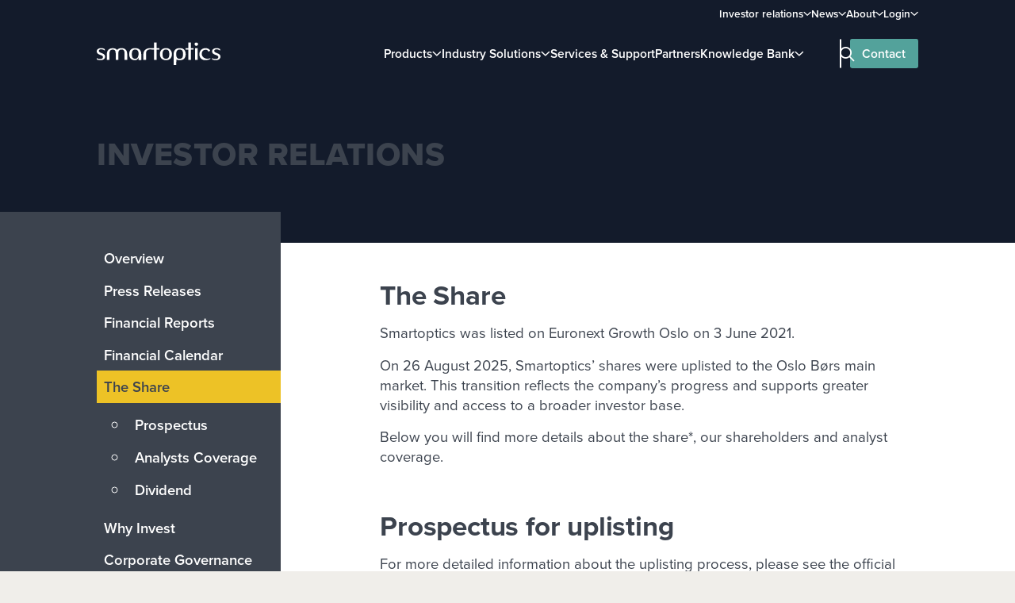

--- FILE ---
content_type: text/html; charset=UTF-8
request_url: https://smartoptics.com/investor-relations/the-share/
body_size: 25623
content:
<!DOCTYPE html>
<html lang="en-US">
	<head><meta charset="UTF-8"><script>if(navigator.userAgent.match(/MSIE|Internet Explorer/i)||navigator.userAgent.match(/Trident\/7\..*?rv:11/i)){var href=document.location.href;if(!href.match(/[?&]nowprocket/)){if(href.indexOf("?")==-1){if(href.indexOf("#")==-1){document.location.href=href+"?nowprocket=1"}else{document.location.href=href.replace("#","?nowprocket=1#")}}else{if(href.indexOf("#")==-1){document.location.href=href+"&nowprocket=1"}else{document.location.href=href.replace("#","&nowprocket=1#")}}}}</script><script>(()=>{class RocketLazyLoadScripts{constructor(){this.v="2.0.4",this.userEvents=["keydown","keyup","mousedown","mouseup","mousemove","mouseover","mouseout","touchmove","touchstart","touchend","touchcancel","wheel","click","dblclick","input"],this.attributeEvents=["onblur","onclick","oncontextmenu","ondblclick","onfocus","onmousedown","onmouseenter","onmouseleave","onmousemove","onmouseout","onmouseover","onmouseup","onmousewheel","onscroll","onsubmit"]}async t(){this.i(),this.o(),/iP(ad|hone)/.test(navigator.userAgent)&&this.h(),this.u(),this.l(this),this.m(),this.k(this),this.p(this),this._(),await Promise.all([this.R(),this.L()]),this.lastBreath=Date.now(),this.S(this),this.P(),this.D(),this.O(),this.M(),await this.C(this.delayedScripts.normal),await this.C(this.delayedScripts.defer),await this.C(this.delayedScripts.async),await this.T(),await this.F(),await this.j(),await this.A(),window.dispatchEvent(new Event("rocket-allScriptsLoaded")),this.everythingLoaded=!0,this.lastTouchEnd&&await new Promise(t=>setTimeout(t,500-Date.now()+this.lastTouchEnd)),this.I(),this.H(),this.U(),this.W()}i(){this.CSPIssue=sessionStorage.getItem("rocketCSPIssue"),document.addEventListener("securitypolicyviolation",t=>{this.CSPIssue||"script-src-elem"!==t.violatedDirective||"data"!==t.blockedURI||(this.CSPIssue=!0,sessionStorage.setItem("rocketCSPIssue",!0))},{isRocket:!0})}o(){window.addEventListener("pageshow",t=>{this.persisted=t.persisted,this.realWindowLoadedFired=!0},{isRocket:!0}),window.addEventListener("pagehide",()=>{this.onFirstUserAction=null},{isRocket:!0})}h(){let t;function e(e){t=e}window.addEventListener("touchstart",e,{isRocket:!0}),window.addEventListener("touchend",function i(o){o.changedTouches[0]&&t.changedTouches[0]&&Math.abs(o.changedTouches[0].pageX-t.changedTouches[0].pageX)<10&&Math.abs(o.changedTouches[0].pageY-t.changedTouches[0].pageY)<10&&o.timeStamp-t.timeStamp<200&&(window.removeEventListener("touchstart",e,{isRocket:!0}),window.removeEventListener("touchend",i,{isRocket:!0}),"INPUT"===o.target.tagName&&"text"===o.target.type||(o.target.dispatchEvent(new TouchEvent("touchend",{target:o.target,bubbles:!0})),o.target.dispatchEvent(new MouseEvent("mouseover",{target:o.target,bubbles:!0})),o.target.dispatchEvent(new PointerEvent("click",{target:o.target,bubbles:!0,cancelable:!0,detail:1,clientX:o.changedTouches[0].clientX,clientY:o.changedTouches[0].clientY})),event.preventDefault()))},{isRocket:!0})}q(t){this.userActionTriggered||("mousemove"!==t.type||this.firstMousemoveIgnored?"keyup"===t.type||"mouseover"===t.type||"mouseout"===t.type||(this.userActionTriggered=!0,this.onFirstUserAction&&this.onFirstUserAction()):this.firstMousemoveIgnored=!0),"click"===t.type&&t.preventDefault(),t.stopPropagation(),t.stopImmediatePropagation(),"touchstart"===this.lastEvent&&"touchend"===t.type&&(this.lastTouchEnd=Date.now()),"click"===t.type&&(this.lastTouchEnd=0),this.lastEvent=t.type,t.composedPath&&t.composedPath()[0].getRootNode()instanceof ShadowRoot&&(t.rocketTarget=t.composedPath()[0]),this.savedUserEvents.push(t)}u(){this.savedUserEvents=[],this.userEventHandler=this.q.bind(this),this.userEvents.forEach(t=>window.addEventListener(t,this.userEventHandler,{passive:!1,isRocket:!0})),document.addEventListener("visibilitychange",this.userEventHandler,{isRocket:!0})}U(){this.userEvents.forEach(t=>window.removeEventListener(t,this.userEventHandler,{passive:!1,isRocket:!0})),document.removeEventListener("visibilitychange",this.userEventHandler,{isRocket:!0}),this.savedUserEvents.forEach(t=>{(t.rocketTarget||t.target).dispatchEvent(new window[t.constructor.name](t.type,t))})}m(){const t="return false",e=Array.from(this.attributeEvents,t=>"data-rocket-"+t),i="["+this.attributeEvents.join("],[")+"]",o="[data-rocket-"+this.attributeEvents.join("],[data-rocket-")+"]",s=(e,i,o)=>{o&&o!==t&&(e.setAttribute("data-rocket-"+i,o),e["rocket"+i]=new Function("event",o),e.setAttribute(i,t))};new MutationObserver(t=>{for(const n of t)"attributes"===n.type&&(n.attributeName.startsWith("data-rocket-")||this.everythingLoaded?n.attributeName.startsWith("data-rocket-")&&this.everythingLoaded&&this.N(n.target,n.attributeName.substring(12)):s(n.target,n.attributeName,n.target.getAttribute(n.attributeName))),"childList"===n.type&&n.addedNodes.forEach(t=>{if(t.nodeType===Node.ELEMENT_NODE)if(this.everythingLoaded)for(const i of[t,...t.querySelectorAll(o)])for(const t of i.getAttributeNames())e.includes(t)&&this.N(i,t.substring(12));else for(const e of[t,...t.querySelectorAll(i)])for(const t of e.getAttributeNames())this.attributeEvents.includes(t)&&s(e,t,e.getAttribute(t))})}).observe(document,{subtree:!0,childList:!0,attributeFilter:[...this.attributeEvents,...e]})}I(){this.attributeEvents.forEach(t=>{document.querySelectorAll("[data-rocket-"+t+"]").forEach(e=>{this.N(e,t)})})}N(t,e){const i=t.getAttribute("data-rocket-"+e);i&&(t.setAttribute(e,i),t.removeAttribute("data-rocket-"+e))}k(t){Object.defineProperty(HTMLElement.prototype,"onclick",{get(){return this.rocketonclick||null},set(e){this.rocketonclick=e,this.setAttribute(t.everythingLoaded?"onclick":"data-rocket-onclick","this.rocketonclick(event)")}})}S(t){function e(e,i){let o=e[i];e[i]=null,Object.defineProperty(e,i,{get:()=>o,set(s){t.everythingLoaded?o=s:e["rocket"+i]=o=s}})}e(document,"onreadystatechange"),e(window,"onload"),e(window,"onpageshow");try{Object.defineProperty(document,"readyState",{get:()=>t.rocketReadyState,set(e){t.rocketReadyState=e},configurable:!0}),document.readyState="loading"}catch(t){console.log("WPRocket DJE readyState conflict, bypassing")}}l(t){this.originalAddEventListener=EventTarget.prototype.addEventListener,this.originalRemoveEventListener=EventTarget.prototype.removeEventListener,this.savedEventListeners=[],EventTarget.prototype.addEventListener=function(e,i,o){o&&o.isRocket||!t.B(e,this)&&!t.userEvents.includes(e)||t.B(e,this)&&!t.userActionTriggered||e.startsWith("rocket-")||t.everythingLoaded?t.originalAddEventListener.call(this,e,i,o):(t.savedEventListeners.push({target:this,remove:!1,type:e,func:i,options:o}),"mouseenter"!==e&&"mouseleave"!==e||t.originalAddEventListener.call(this,e,t.savedUserEvents.push,o))},EventTarget.prototype.removeEventListener=function(e,i,o){o&&o.isRocket||!t.B(e,this)&&!t.userEvents.includes(e)||t.B(e,this)&&!t.userActionTriggered||e.startsWith("rocket-")||t.everythingLoaded?t.originalRemoveEventListener.call(this,e,i,o):t.savedEventListeners.push({target:this,remove:!0,type:e,func:i,options:o})}}J(t,e){this.savedEventListeners=this.savedEventListeners.filter(i=>{let o=i.type,s=i.target||window;return e!==o||t!==s||(this.B(o,s)&&(i.type="rocket-"+o),this.$(i),!1)})}H(){EventTarget.prototype.addEventListener=this.originalAddEventListener,EventTarget.prototype.removeEventListener=this.originalRemoveEventListener,this.savedEventListeners.forEach(t=>this.$(t))}$(t){t.remove?this.originalRemoveEventListener.call(t.target,t.type,t.func,t.options):this.originalAddEventListener.call(t.target,t.type,t.func,t.options)}p(t){let e;function i(e){return t.everythingLoaded?e:e.split(" ").map(t=>"load"===t||t.startsWith("load.")?"rocket-jquery-load":t).join(" ")}function o(o){function s(e){const s=o.fn[e];o.fn[e]=o.fn.init.prototype[e]=function(){return this[0]===window&&t.userActionTriggered&&("string"==typeof arguments[0]||arguments[0]instanceof String?arguments[0]=i(arguments[0]):"object"==typeof arguments[0]&&Object.keys(arguments[0]).forEach(t=>{const e=arguments[0][t];delete arguments[0][t],arguments[0][i(t)]=e})),s.apply(this,arguments),this}}if(o&&o.fn&&!t.allJQueries.includes(o)){const e={DOMContentLoaded:[],"rocket-DOMContentLoaded":[]};for(const t in e)document.addEventListener(t,()=>{e[t].forEach(t=>t())},{isRocket:!0});o.fn.ready=o.fn.init.prototype.ready=function(i){function s(){parseInt(o.fn.jquery)>2?setTimeout(()=>i.bind(document)(o)):i.bind(document)(o)}return"function"==typeof i&&(t.realDomReadyFired?!t.userActionTriggered||t.fauxDomReadyFired?s():e["rocket-DOMContentLoaded"].push(s):e.DOMContentLoaded.push(s)),o([])},s("on"),s("one"),s("off"),t.allJQueries.push(o)}e=o}t.allJQueries=[],o(window.jQuery),Object.defineProperty(window,"jQuery",{get:()=>e,set(t){o(t)}})}P(){const t=new Map;document.write=document.writeln=function(e){const i=document.currentScript,o=document.createRange(),s=i.parentElement;let n=t.get(i);void 0===n&&(n=i.nextSibling,t.set(i,n));const c=document.createDocumentFragment();o.setStart(c,0),c.appendChild(o.createContextualFragment(e)),s.insertBefore(c,n)}}async R(){return new Promise(t=>{this.userActionTriggered?t():this.onFirstUserAction=t})}async L(){return new Promise(t=>{document.addEventListener("DOMContentLoaded",()=>{this.realDomReadyFired=!0,t()},{isRocket:!0})})}async j(){return this.realWindowLoadedFired?Promise.resolve():new Promise(t=>{window.addEventListener("load",t,{isRocket:!0})})}M(){this.pendingScripts=[];this.scriptsMutationObserver=new MutationObserver(t=>{for(const e of t)e.addedNodes.forEach(t=>{"SCRIPT"!==t.tagName||t.noModule||t.isWPRocket||this.pendingScripts.push({script:t,promise:new Promise(e=>{const i=()=>{const i=this.pendingScripts.findIndex(e=>e.script===t);i>=0&&this.pendingScripts.splice(i,1),e()};t.addEventListener("load",i,{isRocket:!0}),t.addEventListener("error",i,{isRocket:!0}),setTimeout(i,1e3)})})})}),this.scriptsMutationObserver.observe(document,{childList:!0,subtree:!0})}async F(){await this.X(),this.pendingScripts.length?(await this.pendingScripts[0].promise,await this.F()):this.scriptsMutationObserver.disconnect()}D(){this.delayedScripts={normal:[],async:[],defer:[]},document.querySelectorAll("script[type$=rocketlazyloadscript]").forEach(t=>{t.hasAttribute("data-rocket-src")?t.hasAttribute("async")&&!1!==t.async?this.delayedScripts.async.push(t):t.hasAttribute("defer")&&!1!==t.defer||"module"===t.getAttribute("data-rocket-type")?this.delayedScripts.defer.push(t):this.delayedScripts.normal.push(t):this.delayedScripts.normal.push(t)})}async _(){await this.L();let t=[];document.querySelectorAll("script[type$=rocketlazyloadscript][data-rocket-src]").forEach(e=>{let i=e.getAttribute("data-rocket-src");if(i&&!i.startsWith("data:")){i.startsWith("//")&&(i=location.protocol+i);try{const o=new URL(i).origin;o!==location.origin&&t.push({src:o,crossOrigin:e.crossOrigin||"module"===e.getAttribute("data-rocket-type")})}catch(t){}}}),t=[...new Map(t.map(t=>[JSON.stringify(t),t])).values()],this.Y(t,"preconnect")}async G(t){if(await this.K(),!0!==t.noModule||!("noModule"in HTMLScriptElement.prototype))return new Promise(e=>{let i;function o(){(i||t).setAttribute("data-rocket-status","executed"),e()}try{if(navigator.userAgent.includes("Firefox/")||""===navigator.vendor||this.CSPIssue)i=document.createElement("script"),[...t.attributes].forEach(t=>{let e=t.nodeName;"type"!==e&&("data-rocket-type"===e&&(e="type"),"data-rocket-src"===e&&(e="src"),i.setAttribute(e,t.nodeValue))}),t.text&&(i.text=t.text),t.nonce&&(i.nonce=t.nonce),i.hasAttribute("src")?(i.addEventListener("load",o,{isRocket:!0}),i.addEventListener("error",()=>{i.setAttribute("data-rocket-status","failed-network"),e()},{isRocket:!0}),setTimeout(()=>{i.isConnected||e()},1)):(i.text=t.text,o()),i.isWPRocket=!0,t.parentNode.replaceChild(i,t);else{const i=t.getAttribute("data-rocket-type"),s=t.getAttribute("data-rocket-src");i?(t.type=i,t.removeAttribute("data-rocket-type")):t.removeAttribute("type"),t.addEventListener("load",o,{isRocket:!0}),t.addEventListener("error",i=>{this.CSPIssue&&i.target.src.startsWith("data:")?(console.log("WPRocket: CSP fallback activated"),t.removeAttribute("src"),this.G(t).then(e)):(t.setAttribute("data-rocket-status","failed-network"),e())},{isRocket:!0}),s?(t.fetchPriority="high",t.removeAttribute("data-rocket-src"),t.src=s):t.src="data:text/javascript;base64,"+window.btoa(unescape(encodeURIComponent(t.text)))}}catch(i){t.setAttribute("data-rocket-status","failed-transform"),e()}});t.setAttribute("data-rocket-status","skipped")}async C(t){const e=t.shift();return e?(e.isConnected&&await this.G(e),this.C(t)):Promise.resolve()}O(){this.Y([...this.delayedScripts.normal,...this.delayedScripts.defer,...this.delayedScripts.async],"preload")}Y(t,e){this.trash=this.trash||[];let i=!0;var o=document.createDocumentFragment();t.forEach(t=>{const s=t.getAttribute&&t.getAttribute("data-rocket-src")||t.src;if(s&&!s.startsWith("data:")){const n=document.createElement("link");n.href=s,n.rel=e,"preconnect"!==e&&(n.as="script",n.fetchPriority=i?"high":"low"),t.getAttribute&&"module"===t.getAttribute("data-rocket-type")&&(n.crossOrigin=!0),t.crossOrigin&&(n.crossOrigin=t.crossOrigin),t.integrity&&(n.integrity=t.integrity),t.nonce&&(n.nonce=t.nonce),o.appendChild(n),this.trash.push(n),i=!1}}),document.head.appendChild(o)}W(){this.trash.forEach(t=>t.remove())}async T(){try{document.readyState="interactive"}catch(t){}this.fauxDomReadyFired=!0;try{await this.K(),this.J(document,"readystatechange"),document.dispatchEvent(new Event("rocket-readystatechange")),await this.K(),document.rocketonreadystatechange&&document.rocketonreadystatechange(),await this.K(),this.J(document,"DOMContentLoaded"),document.dispatchEvent(new Event("rocket-DOMContentLoaded")),await this.K(),this.J(window,"DOMContentLoaded"),window.dispatchEvent(new Event("rocket-DOMContentLoaded"))}catch(t){console.error(t)}}async A(){try{document.readyState="complete"}catch(t){}try{await this.K(),this.J(document,"readystatechange"),document.dispatchEvent(new Event("rocket-readystatechange")),await this.K(),document.rocketonreadystatechange&&document.rocketonreadystatechange(),await this.K(),this.J(window,"load"),window.dispatchEvent(new Event("rocket-load")),await this.K(),window.rocketonload&&window.rocketonload(),await this.K(),this.allJQueries.forEach(t=>t(window).trigger("rocket-jquery-load")),await this.K(),this.J(window,"pageshow");const t=new Event("rocket-pageshow");t.persisted=this.persisted,window.dispatchEvent(t),await this.K(),window.rocketonpageshow&&window.rocketonpageshow({persisted:this.persisted})}catch(t){console.error(t)}}async K(){Date.now()-this.lastBreath>45&&(await this.X(),this.lastBreath=Date.now())}async X(){return document.hidden?new Promise(t=>setTimeout(t)):new Promise(t=>requestAnimationFrame(t))}B(t,e){return e===document&&"readystatechange"===t||(e===document&&"DOMContentLoaded"===t||(e===window&&"DOMContentLoaded"===t||(e===window&&"load"===t||e===window&&"pageshow"===t)))}static run(){(new RocketLazyLoadScripts).t()}}RocketLazyLoadScripts.run()})();</script>
		
		<meta name="viewport" content="width=device-width, initial-scale=1, viewport-fit=cover">
		<meta name="format-detection" content="telephone=no">
					<meta name="theme-color" content="#131c2b">
				<meta name='robots' content='index, follow, max-image-preview:large, max-snippet:-1, max-video-preview:-1' />

	<!-- This site is optimized with the Yoast SEO plugin v26.6 - https://yoast.com/wordpress/plugins/seo/ -->
	<title>The Share | Smartoptics</title>
<link crossorigin data-rocket-preconnect href="https://snap.licdn.com" rel="preconnect">
<link crossorigin data-rocket-preconnect href="https://scripts.clarity.ms" rel="preconnect">
<link crossorigin data-rocket-preconnect href="https://connect.facebook.net" rel="preconnect">
<link crossorigin data-rocket-preconnect href="https://www.google-analytics.com" rel="preconnect">
<link crossorigin data-rocket-preconnect href="https://www.googletagmanager.com" rel="preconnect">
<link crossorigin data-rocket-preconnect href="https://www.clarity.ms" rel="preconnect">
<link crossorigin data-rocket-preconnect href="https://js.hsadspixel.net" rel="preconnect">
<link crossorigin data-rocket-preconnect href="https://js.hs-analytics.net" rel="preconnect">
<link crossorigin data-rocket-preconnect href="https://js.hs-banner.com" rel="preconnect">
<link crossorigin data-rocket-preconnect href="https://js.usemessages.com" rel="preconnect">
<link crossorigin data-rocket-preconnect href="https://websolutions.ne.cision.com" rel="preconnect">
<link crossorigin data-rocket-preconnect href="https://js.hs-scripts.com" rel="preconnect">
<link crossorigin data-rocket-preload as="font" href="https://smartoptics.com/wp-content/themes/generation-theme/assets/css/fontawesome/webfonts/fa-light-300.woff2" rel="preload"><link rel="preload" data-rocket-preload as="image" href="https://smartoptics.com/wp-content/plugins/gt-cision-smartoptics-addon/dist/cision-assets/images/so-up.png" fetchpriority="high">
	<link rel="canonical" href="https://smartoptics.com/investor-relations/the-share/" />
	<meta property="og:locale" content="en_US" />
	<meta property="og:type" content="article" />
	<meta property="og:title" content="The Share | Smartoptics" />
	<meta property="og:url" content="https://smartoptics.com/investor-relations/the-share/" />
	<meta property="og:site_name" content="Smartoptics" />
	<meta property="article:modified_time" content="2025-12-04T09:56:08+00:00" />
	<meta name="twitter:card" content="summary_large_image" />
	<meta name="twitter:label1" content="Est. reading time" />
	<meta name="twitter:data1" content="3 minutes" />
	<script type="application/ld+json" class="yoast-schema-graph">{"@context":"https://schema.org","@graph":[{"@type":"WebPage","@id":"https://smartoptics.com/investor-relations/the-share/","url":"https://smartoptics.com/investor-relations/the-share/","name":"The Share | Smartoptics","isPartOf":{"@id":"https://smartoptics.com/#website"},"datePublished":"2023-06-21T09:18:34+00:00","dateModified":"2025-12-04T09:56:08+00:00","breadcrumb":{"@id":"https://smartoptics.com/investor-relations/the-share/#breadcrumb"},"inLanguage":"en-US","potentialAction":[{"@type":"ReadAction","target":["https://smartoptics.com/investor-relations/the-share/"]}]},{"@type":"BreadcrumbList","@id":"https://smartoptics.com/investor-relations/the-share/#breadcrumb","itemListElement":[{"@type":"ListItem","position":1,"name":"Home","item":"https://smartoptics.com/"},{"@type":"ListItem","position":2,"name":"Investor relations","item":"https://smartoptics.com/investor-relations/"},{"@type":"ListItem","position":3,"name":"The Share"}]},{"@type":"WebSite","@id":"https://smartoptics.com/#website","url":"https://smartoptics.com/","name":"https://smartoptics.com/","description":"Connecting people around the globe","publisher":{"@id":"https://smartoptics.com/#organization"},"potentialAction":[{"@type":"SearchAction","target":{"@type":"EntryPoint","urlTemplate":"https://smartoptics.com/?s={search_term_string}"},"query-input":{"@type":"PropertyValueSpecification","valueRequired":true,"valueName":"search_term_string"}}],"inLanguage":"en-US"},{"@type":"Organization","@id":"https://smartoptics.com/#organization","name":"https://smartoptics.com/","url":"https://smartoptics.com/","logo":{"@type":"ImageObject","inLanguage":"en-US","@id":"https://smartoptics.com/#/schema/logo/image/","url":"https://smartoptics.com/wp-content/uploads/2022/05/logo-dark.svg","contentUrl":"https://smartoptics.com/wp-content/uploads/2022/05/logo-dark.svg","caption":"https://smartoptics.com/"},"image":{"@id":"https://smartoptics.com/#/schema/logo/image/"}}]}</script>
	<!-- / Yoast SEO plugin. -->


<link rel='dns-prefetch' href='//websolutions.ne.cision.com' />
<link data-minify="1" rel='stylesheet' id='so-cision-fontawesome-css' href='https://smartoptics.com/wp-content/cache/min/1/wp-content/plugins/gt-cision-smartoptics-addon/dist/cision-assets/styles/fontawesome.css?ver=1764691324' media='all' />
<link data-minify="1" rel='stylesheet' id='so-cision-bootstrap-css' href='https://smartoptics.com/wp-content/cache/min/1/wp-content/plugins/gt-cision-smartoptics-addon/dist/cision-assets/styles/bootstrap.css?ver=1764691324' media='all' />
<link data-minify="1" rel='stylesheet' id='so-cision-bootstrap-datepicker-css' href='https://smartoptics.com/wp-content/cache/min/1/wp-content/plugins/gt-cision-smartoptics-addon/dist/cision-assets/styles/bootstrap-datepicker.css?ver=1764691324' media='all' />
<link data-minify="1" rel='stylesheet' id='so-cision-cision-css' href='https://smartoptics.com/wp-content/cache/min/1/wp-content/plugins/gt-cision-smartoptics-addon/dist/cision-assets/styles/cision.css?ver=1764691324' media='all' />
<link data-minify="1" rel='stylesheet' id='so-cision-sharegraph-css' href='https://smartoptics.com/wp-content/cache/min/1/wp-content/plugins/gt-cision-smartoptics-addon/dist/cision-assets/styles/sharegraph.css?ver=1764691324' media='all' />
<link data-minify="1" rel='stylesheet' id='so-cision-sharecalculator-css' href='https://smartoptics.com/wp-content/cache/min/1/wp-content/plugins/gt-cision-smartoptics-addon/dist/cision-assets/styles/sharecalculator.css?ver=1764691324' media='all' />
<style id='classic-theme-styles-inline-css'>
/*! This file is auto-generated */
.wp-block-button__link{color:#fff;background-color:#32373c;border-radius:9999px;box-shadow:none;text-decoration:none;padding:calc(.667em + 2px) calc(1.333em + 2px);font-size:1.125em}.wp-block-file__button{background:#32373c;color:#fff;text-decoration:none}
</style>
<style id='global-styles-inline-css'>
:root{--wp--preset--aspect-ratio--square: 1;--wp--preset--aspect-ratio--4-3: 4/3;--wp--preset--aspect-ratio--3-4: 3/4;--wp--preset--aspect-ratio--3-2: 3/2;--wp--preset--aspect-ratio--2-3: 2/3;--wp--preset--aspect-ratio--16-9: 16/9;--wp--preset--aspect-ratio--9-16: 9/16;--wp--preset--color--black: #000000;--wp--preset--color--cyan-bluish-gray: #abb8c3;--wp--preset--color--white: #ffffff;--wp--preset--color--pale-pink: #f78da7;--wp--preset--color--vivid-red: #cf2e2e;--wp--preset--color--luminous-vivid-orange: #ff6900;--wp--preset--color--luminous-vivid-amber: #fcb900;--wp--preset--color--light-green-cyan: #7bdcb5;--wp--preset--color--vivid-green-cyan: #00d084;--wp--preset--color--pale-cyan-blue: #8ed1fc;--wp--preset--color--vivid-cyan-blue: #0693e3;--wp--preset--color--vivid-purple: #9b51e0;--wp--preset--gradient--vivid-cyan-blue-to-vivid-purple: linear-gradient(135deg,rgba(6,147,227,1) 0%,rgb(155,81,224) 100%);--wp--preset--gradient--light-green-cyan-to-vivid-green-cyan: linear-gradient(135deg,rgb(122,220,180) 0%,rgb(0,208,130) 100%);--wp--preset--gradient--luminous-vivid-amber-to-luminous-vivid-orange: linear-gradient(135deg,rgba(252,185,0,1) 0%,rgba(255,105,0,1) 100%);--wp--preset--gradient--luminous-vivid-orange-to-vivid-red: linear-gradient(135deg,rgba(255,105,0,1) 0%,rgb(207,46,46) 100%);--wp--preset--gradient--very-light-gray-to-cyan-bluish-gray: linear-gradient(135deg,rgb(238,238,238) 0%,rgb(169,184,195) 100%);--wp--preset--gradient--cool-to-warm-spectrum: linear-gradient(135deg,rgb(74,234,220) 0%,rgb(151,120,209) 20%,rgb(207,42,186) 40%,rgb(238,44,130) 60%,rgb(251,105,98) 80%,rgb(254,248,76) 100%);--wp--preset--gradient--blush-light-purple: linear-gradient(135deg,rgb(255,206,236) 0%,rgb(152,150,240) 100%);--wp--preset--gradient--blush-bordeaux: linear-gradient(135deg,rgb(254,205,165) 0%,rgb(254,45,45) 50%,rgb(107,0,62) 100%);--wp--preset--gradient--luminous-dusk: linear-gradient(135deg,rgb(255,203,112) 0%,rgb(199,81,192) 50%,rgb(65,88,208) 100%);--wp--preset--gradient--pale-ocean: linear-gradient(135deg,rgb(255,245,203) 0%,rgb(182,227,212) 50%,rgb(51,167,181) 100%);--wp--preset--gradient--electric-grass: linear-gradient(135deg,rgb(202,248,128) 0%,rgb(113,206,126) 100%);--wp--preset--gradient--midnight: linear-gradient(135deg,rgb(2,3,129) 0%,rgb(40,116,252) 100%);--wp--preset--font-size--small: 13px;--wp--preset--font-size--medium: 20px;--wp--preset--font-size--large: 36px;--wp--preset--font-size--x-large: 42px;--wp--preset--spacing--20: 0.44rem;--wp--preset--spacing--30: 0.67rem;--wp--preset--spacing--40: 1rem;--wp--preset--spacing--50: 1.5rem;--wp--preset--spacing--60: 2.25rem;--wp--preset--spacing--70: 3.38rem;--wp--preset--spacing--80: 5.06rem;--wp--preset--shadow--natural: 6px 6px 9px rgba(0, 0, 0, 0.2);--wp--preset--shadow--deep: 12px 12px 50px rgba(0, 0, 0, 0.4);--wp--preset--shadow--sharp: 6px 6px 0px rgba(0, 0, 0, 0.2);--wp--preset--shadow--outlined: 6px 6px 0px -3px rgba(255, 255, 255, 1), 6px 6px rgba(0, 0, 0, 1);--wp--preset--shadow--crisp: 6px 6px 0px rgba(0, 0, 0, 1);}:where(.is-layout-flex){gap: 0.5em;}:where(.is-layout-grid){gap: 0.5em;}body .is-layout-flex{display: flex;}.is-layout-flex{flex-wrap: wrap;align-items: center;}.is-layout-flex > :is(*, div){margin: 0;}body .is-layout-grid{display: grid;}.is-layout-grid > :is(*, div){margin: 0;}:where(.wp-block-columns.is-layout-flex){gap: 2em;}:where(.wp-block-columns.is-layout-grid){gap: 2em;}:where(.wp-block-post-template.is-layout-flex){gap: 1.25em;}:where(.wp-block-post-template.is-layout-grid){gap: 1.25em;}.has-black-color{color: var(--wp--preset--color--black) !important;}.has-cyan-bluish-gray-color{color: var(--wp--preset--color--cyan-bluish-gray) !important;}.has-white-color{color: var(--wp--preset--color--white) !important;}.has-pale-pink-color{color: var(--wp--preset--color--pale-pink) !important;}.has-vivid-red-color{color: var(--wp--preset--color--vivid-red) !important;}.has-luminous-vivid-orange-color{color: var(--wp--preset--color--luminous-vivid-orange) !important;}.has-luminous-vivid-amber-color{color: var(--wp--preset--color--luminous-vivid-amber) !important;}.has-light-green-cyan-color{color: var(--wp--preset--color--light-green-cyan) !important;}.has-vivid-green-cyan-color{color: var(--wp--preset--color--vivid-green-cyan) !important;}.has-pale-cyan-blue-color{color: var(--wp--preset--color--pale-cyan-blue) !important;}.has-vivid-cyan-blue-color{color: var(--wp--preset--color--vivid-cyan-blue) !important;}.has-vivid-purple-color{color: var(--wp--preset--color--vivid-purple) !important;}.has-black-background-color{background-color: var(--wp--preset--color--black) !important;}.has-cyan-bluish-gray-background-color{background-color: var(--wp--preset--color--cyan-bluish-gray) !important;}.has-white-background-color{background-color: var(--wp--preset--color--white) !important;}.has-pale-pink-background-color{background-color: var(--wp--preset--color--pale-pink) !important;}.has-vivid-red-background-color{background-color: var(--wp--preset--color--vivid-red) !important;}.has-luminous-vivid-orange-background-color{background-color: var(--wp--preset--color--luminous-vivid-orange) !important;}.has-luminous-vivid-amber-background-color{background-color: var(--wp--preset--color--luminous-vivid-amber) !important;}.has-light-green-cyan-background-color{background-color: var(--wp--preset--color--light-green-cyan) !important;}.has-vivid-green-cyan-background-color{background-color: var(--wp--preset--color--vivid-green-cyan) !important;}.has-pale-cyan-blue-background-color{background-color: var(--wp--preset--color--pale-cyan-blue) !important;}.has-vivid-cyan-blue-background-color{background-color: var(--wp--preset--color--vivid-cyan-blue) !important;}.has-vivid-purple-background-color{background-color: var(--wp--preset--color--vivid-purple) !important;}.has-black-border-color{border-color: var(--wp--preset--color--black) !important;}.has-cyan-bluish-gray-border-color{border-color: var(--wp--preset--color--cyan-bluish-gray) !important;}.has-white-border-color{border-color: var(--wp--preset--color--white) !important;}.has-pale-pink-border-color{border-color: var(--wp--preset--color--pale-pink) !important;}.has-vivid-red-border-color{border-color: var(--wp--preset--color--vivid-red) !important;}.has-luminous-vivid-orange-border-color{border-color: var(--wp--preset--color--luminous-vivid-orange) !important;}.has-luminous-vivid-amber-border-color{border-color: var(--wp--preset--color--luminous-vivid-amber) !important;}.has-light-green-cyan-border-color{border-color: var(--wp--preset--color--light-green-cyan) !important;}.has-vivid-green-cyan-border-color{border-color: var(--wp--preset--color--vivid-green-cyan) !important;}.has-pale-cyan-blue-border-color{border-color: var(--wp--preset--color--pale-cyan-blue) !important;}.has-vivid-cyan-blue-border-color{border-color: var(--wp--preset--color--vivid-cyan-blue) !important;}.has-vivid-purple-border-color{border-color: var(--wp--preset--color--vivid-purple) !important;}.has-vivid-cyan-blue-to-vivid-purple-gradient-background{background: var(--wp--preset--gradient--vivid-cyan-blue-to-vivid-purple) !important;}.has-light-green-cyan-to-vivid-green-cyan-gradient-background{background: var(--wp--preset--gradient--light-green-cyan-to-vivid-green-cyan) !important;}.has-luminous-vivid-amber-to-luminous-vivid-orange-gradient-background{background: var(--wp--preset--gradient--luminous-vivid-amber-to-luminous-vivid-orange) !important;}.has-luminous-vivid-orange-to-vivid-red-gradient-background{background: var(--wp--preset--gradient--luminous-vivid-orange-to-vivid-red) !important;}.has-very-light-gray-to-cyan-bluish-gray-gradient-background{background: var(--wp--preset--gradient--very-light-gray-to-cyan-bluish-gray) !important;}.has-cool-to-warm-spectrum-gradient-background{background: var(--wp--preset--gradient--cool-to-warm-spectrum) !important;}.has-blush-light-purple-gradient-background{background: var(--wp--preset--gradient--blush-light-purple) !important;}.has-blush-bordeaux-gradient-background{background: var(--wp--preset--gradient--blush-bordeaux) !important;}.has-luminous-dusk-gradient-background{background: var(--wp--preset--gradient--luminous-dusk) !important;}.has-pale-ocean-gradient-background{background: var(--wp--preset--gradient--pale-ocean) !important;}.has-electric-grass-gradient-background{background: var(--wp--preset--gradient--electric-grass) !important;}.has-midnight-gradient-background{background: var(--wp--preset--gradient--midnight) !important;}.has-small-font-size{font-size: var(--wp--preset--font-size--small) !important;}.has-medium-font-size{font-size: var(--wp--preset--font-size--medium) !important;}.has-large-font-size{font-size: var(--wp--preset--font-size--large) !important;}.has-x-large-font-size{font-size: var(--wp--preset--font-size--x-large) !important;}
:where(.wp-block-post-template.is-layout-flex){gap: 1.25em;}:where(.wp-block-post-template.is-layout-grid){gap: 1.25em;}
:where(.wp-block-columns.is-layout-flex){gap: 2em;}:where(.wp-block-columns.is-layout-grid){gap: 2em;}
:root :where(.wp-block-pullquote){font-size: 1.5em;line-height: 1.6;}
</style>
<link data-minify="1" rel='stylesheet' id='g-security-admin-bar-css' href='https://smartoptics.com/wp-content/cache/min/1/wp-content/plugins/g-security/dist/frontend/app.css?ver=1764690474' media='all' />
<link rel='stylesheet' id='gt-career-css' href='https://smartoptics.com/wp-content/plugins/gt-career/assets/css/frontend/application.min.css?ver=1.0.0' media='all' />
<link rel='stylesheet' id='gt-cision-smartoptics-addon-css' href='https://smartoptics.com/wp-content/plugins/gt-cision-smartoptics-addon/dist/frontend/app.css?id=68b329da9893e34099c7d8ad5cb9c940' media='all' />
<link rel='stylesheet' id='gt-cision-css' href='https://smartoptics.com/wp-content/plugins/gt-cision/assets/css/frontend/application.min.css?ver=2.1.0' media='all' />
<link rel='stylesheet' id='gt-faq-css' href='https://smartoptics.com/wp-content/plugins/gt-faq-5.2.3/assets/css/frontend/application.min.css?ver=5.2.3' media='all' />
<link rel='stylesheet' id='gt-files-css' href='https://smartoptics.com/wp-content/plugins/gt-files/assets/css/frontend/application.min.css?ver=3.7.0' media='all' />
<link rel='stylesheet' id='gt-products-css' href='https://smartoptics.com/wp-content/plugins/gt-products-2.0.3/assets/css/frontend/application.min.css?ver=2.0.3' media='all' />
<link rel='stylesheet' id='gt-smartoptics-css' href='https://smartoptics.com/wp-content/plugins/gt-smartoptics/assets/css/frontend/application.min.css?ver=1.3.0' media='all' />
<link rel='stylesheet' id='smartoptics-cookie-notice-css' href='https://smartoptics.com/wp-content/plugins/smartoptics-cookie-notice/assets/css/frontend/application.min.css?ver=1.1.0' media='all' />
<link rel='stylesheet' id='smartoptics-manuals-css' href='https://smartoptics.com/wp-content/plugins/smartoptics-manuals/dist/frontend/app.css?id=68b329da9893e34099c7d8ad5cb9c940' media='all' />
<link rel='stylesheet' id='smartoptics-product-add-on-css' href='https://smartoptics.com/wp-content/plugins/smartoptics-product-add-on/dist/frontend/app.css?id=68b329da9893e34099c7d8ad5cb9c940' media='all' />
<link data-minify="1" rel='stylesheet' id='fontawesome-css' href='https://smartoptics.com/wp-content/cache/min/1/wp-content/themes/generation-theme/assets/css/fontawesome/css/all.min.css?ver=1764690474' media='all' />
<link rel='stylesheet' id='generation-css' href='https://smartoptics.com/wp-content/themes/generation-theme/assets/css/frontend/app.min.css?ver=2.12.28' media='all' />
<link data-minify="1" rel='stylesheet' id='gt-css-css' href='https://smartoptics.com/wp-content/cache/min/1/wp-content/cache/gt-code/app.css?ver=1764690474' media='all' />
<link rel='stylesheet' id='generation-theme-child-css' href='https://smartoptics.com/wp-content/themes/generation-theme-child/assets/css/frontend/app.min.css?ver=1.4.15' media='all' />
<script src="https://smartoptics.com/wp-includes/js/jquery/jquery.min.js?ver=3.7.1" id="jquery-core-js"></script>
<script src="https://smartoptics.com/wp-includes/js/jquery/jquery-migrate.min.js?ver=3.4.1" id="jquery-migrate-js" data-rocket-defer defer></script>
<script src="//websolutions.ne.cision.com/Scripts/vendor/jquery.3.3.1.min.js?ver=6.8.3" id="so-cision-js-jquery-js"></script>
<script src="//websolutions.ne.cision.com/Scripts/vendor/bootstrap.min.js?ver=6.8.3" id="so-cision-js-bootstrap-js" data-rocket-defer defer></script>
<script src="//websolutions.ne.cision.com/Scripts/vendor/highstock.7.0.2.min.js?ver=6.8.3" id="so-cision-js-highstock-js" data-rocket-defer defer></script>
<script src="//websolutions.ne.cision.com/Scripts/vendor/bootstrap-datepicker.min.js?ver=6.8.3" id="so-cision-js-bootstrap-datepicker-js" data-rocket-defer defer></script>
<script src="//websolutions.ne.cision.com/Scripts/vendor/fontawesome.min.js?ver=6.8.3" id="so-cision-js-fontawesome-js" data-rocket-defer defer></script>
<script src="//websolutions.ne.cision.com/Scripts/vendor/highcharts.exporting.7.0.2.min.js?ver=6.8.3" id="so-cision-js-highcarts-js" data-rocket-defer defer></script>
<script src="//websolutions.ne.cision.com/Scripts/vendor/jquery.number.min.js?ver=6.8.3" id="so-cision-js-jquery-number-js" data-rocket-defer defer></script>
<script src="//websolutions.ne.cision.com/Scripts/vendor/jsrender.min.js?ver=6.8.3" id="so-cision-js-jsrender-js" data-rocket-defer defer></script>
<script src="//websolutions.ne.cision.com/Scripts/vendor/moment-with-locales.min.js?ver=6.8.3" id="so-cision-js-moment-js" data-rocket-defer defer></script>
<script src="https://smartoptics.com/wp-content/plugins/gt-cision-smartoptics-addon/dist/cision-assets/scripts/texts.js?ver=1.0.1" id="so-cision-texts-js" data-rocket-defer defer></script>
<script src="https://smartoptics.com/wp-content/plugins/gt-cision-smartoptics-addon/dist/cision-assets/scripts/settings.js?ver=1.0.1" id="so-cision-settings-js" data-rocket-defer defer></script>
<script src="//websolutions.ne.cision.com/Scripts/dist/Cision.Websolutions-4.5.1.min.js?ver=1.0.1" id="so-cision-js-websolutions-js" data-rocket-defer defer></script>
<link rel="icon" href="https://smartoptics.com/wp-content/uploads/2022/06/cropped-dark-favicon.png" sizes="32x32" class="dark-scheme-icon" /><link rel="icon" href="https://smartoptics.com/wp-content/uploads/2022/06/cropped-dark-favicon.png" sizes="192x192" class="dark-scheme-icon" /><link rel="apple-touch-icon-precomposed" href="https://smartoptics.com/wp-content/uploads/2022/06/cropped-dark-favicon.png" class="dark-scheme-icon" /><meta name="msapplication-TileImage" content="https://smartoptics.com/wp-content/uploads/2022/06/cropped-dark-favicon.png" class="dark-scheme-icon" /><link data-minify="1" rel="stylesheet" href="https://smartoptics.com/wp-content/cache/min/1/bpu8vaf.css?ver=1764690474">
<!-- Google Tag Manager -->
<script type="rocketlazyloadscript">(function(w,d,s,l,i){w[l]=w[l]||[];w[l].push({'gtm.start':
new Date().getTime(),event:'gtm.js'});var f=d.getElementsByTagName(s)[0],
j=d.createElement(s),dl=l!='dataLayer'?'&l='+l:'';j.async=true;j.src=
'https://www.googletagmanager.com/gtm.js?id='+i+dl;f.parentNode.insertBefore(j,f);
})(window,document,'script','dataLayer','GTM-TZS6R95');</script>
<!-- End Google Tag Manager --><link rel="icon" href="https://smartoptics.com/wp-content/uploads/2022/06/cropped-favicon-32x32.png" sizes="32x32" />
<link rel="icon" href="https://smartoptics.com/wp-content/uploads/2022/06/cropped-favicon-192x192.png" sizes="192x192" />
<link rel="apple-touch-icon" href="https://smartoptics.com/wp-content/uploads/2022/06/cropped-favicon-180x180.png" />
<meta name="msapplication-TileImage" content="https://smartoptics.com/wp-content/uploads/2022/06/cropped-favicon-270x270.png" />
<style>.gt-section-3{background-color: var(--colors-dark-blue);}.gt-section-5{background-color:var(--colors-dark-blue);}</style><noscript><style id="rocket-lazyload-nojs-css">.rll-youtube-player, [data-lazy-src]{display:none !important;}</style></noscript>	<style id="rocket-lazyrender-inline-css">[data-wpr-lazyrender] {content-visibility: auto;}</style><meta name="generator" content="WP Rocket 3.19.4" data-wpr-features="wpr_delay_js wpr_defer_js wpr_minify_js wpr_lazyload_images wpr_lazyload_iframes wpr_preconnect_external_domains wpr_auto_preload_fonts wpr_automatic_lazy_rendering wpr_oci wpr_minify_css wpr_desktop" /></head>
	<body class="wp-singular page-template-default page page-id-5877 page-child parent-pageid-5875 wp-custom-logo wp-theme-generation-theme wp-child-theme-generation-theme-child gt-sticky">
		
		<!-- Google Tag Manager (noscript) -->
<noscript><iframe src="https://www.googletagmanager.com/ns.html?id=GTM-TZS6R95"
height="0" width="0" style="display:none;visibility:hidden"></iframe></noscript>
<!-- End Google Tag Manager (noscript) -->
		<header  id="header">
			<section  class="gt-section gt-section-1 gt-header"><div  class="gt-row gt-row-1 gt-top-nav"><div class="row"><div class="gt-column gt-column-1 col-md-12">	<div class="gt-column-inner">
	<nav class="gt-module gt-module-menu gt-module-menu-1" aria-label="Top menu"><div class="menu-top-menu-container"><ul id="menu-top-menu" class="menu"><li id="menu-item-6168" class="menu-item menu-item-type-post_type menu-item-object-page current-page-ancestor menu-item-has-children menu-item-6168"><a href="https://smartoptics.com/investor-relations/">Investor relations</a>
<ul class="sub-menu">
	<li id="menu-item-2145" class="menu-item menu-item-type-post_type menu-item-object-page menu-item-2145"><a href="https://smartoptics.com/investor-relations/press-releases/">Press Releases</a></li>
	<li id="menu-item-6169" class="menu-item menu-item-type-post_type menu-item-object-page menu-item-6169"><a href="https://smartoptics.com/investor-relations/financial-reports/">Financial Reports</a></li>
</ul>
</li>
<li id="menu-item-4714" class="menu-item menu-item-type-post_type menu-item-object-page menu-item-has-children menu-item-4714"><a href="https://smartoptics.com/news/">News</a>
<ul class="sub-menu">
	<li id="menu-item-4711" class="menu-item menu-item-type-post_type menu-item-object-page menu-item-4711"><a href="https://smartoptics.com/news/">News</a></li>
	<li id="menu-item-8621" class="menu-item menu-item-type-post_type menu-item-object-page menu-item-8621"><a href="https://smartoptics.com/events-meet-smartoptics-at/">Exhibitions &#038; Events</a></li>
	<li id="menu-item-4713" class="menu-item menu-item-type-post_type menu-item-object-page menu-item-4713"><a href="https://smartoptics.com/investor-relations/press-releases/">Press Releases</a></li>
</ul>
</li>
<li id="menu-item-2147" class="menu-item menu-item-type-post_type menu-item-object-page menu-item-has-children menu-item-2147"><a href="https://smartoptics.com/about/">About</a>
<ul class="sub-menu">
	<li id="menu-item-2453" class="menu-item menu-item-type-post_type menu-item-object-page menu-item-2453"><a href="https://smartoptics.com/careers/">Careers</a></li>
</ul>
</li>
<li id="menu-item-871" class="menu-item menu-item-type-custom menu-item-object-custom menu-item-has-children menu-item-871"><a href="#">Login</a>
<ul class="sub-menu">
	<li id="menu-item-873" class="menu-item menu-item-type-custom menu-item-object-custom menu-item-873"><a target="_blank" rel="noopener noreferrer" href="https://support.smartoptics.com/support/home">Ticket System</a></li>
	<li id="menu-item-7539" class="menu-item menu-item-type-custom menu-item-object-custom menu-item-7539"><a href="https://services.smartoptics.com/home">Services Portal</a></li>
	<li id="menu-item-7484" class="menu-item menu-item-type-custom menu-item-object-custom menu-item-7484"><a target="_blank" rel="noopener noreferrer" href="https://training.smartoptics.com/">Training Portal</a></li>
	<li id="menu-item-872" class="menu-item menu-item-type-custom menu-item-object-custom menu-item-872"><a target="_blank" rel="noopener noreferrer" href="https://portal.smartoptics.com/#closedlogin">Sales Portal</a></li>
</ul>
</li>
</ul></div></nav>	</div>
</div></div></div><div  class="gt-row gt-row-2 gt-main-nav"><div class="row"><div class="gt-column gt-column-2 col-md-2">	<div class="gt-column-inner">
	<div class="gt-module gt-module-image gt-module-image-1 gt-logo gt-has-overlay-link"><a href="https://smartoptics.com" class="gt-overlay-link"></a><?xml version="1.0" encoding="UTF-8"?> <svg xmlns="http://www.w3.org/2000/svg" width="180" height="34" viewBox="0 0 180 34" fill="none"><g clip-path="url(#0hqx22dlwa)" fill="#fff"><path d="M10.463 17.49a8.12 8.12 0 0 0-1.693-1.025 44.98 44.98 0 0 0-1.877-.805c-.492-.205-.968-.405-1.426-.599a6.57 6.57 0 0 1-1.223-.667 3.514 3.514 0 0 1-.855-.822c-.212-.296-.318-.65-.318-1.06 0-.389.1-.725.302-1.01.201-.285.458-.525.771-.719a3.81 3.81 0 0 1 1.09-.444 5.19 5.19 0 0 1 1.257-.155c.738.07 1.375.166 1.912.29a7.673 7.673 0 0 1 1.408.462c.402.183.754.376 1.056.581.302.206.587.41.855.615 0-.342.005-.678.017-1.008a6.653 6.653 0 0 0-.084-1.177c-.448-.27-.862-.501-1.243-.694a6.293 6.293 0 0 0-1.209-.456 8.28 8.28 0 0 0-1.377-.237 18.648 18.648 0 0 0-1.679-.068c-.806 0-1.58.103-2.318.308a6.374 6.374 0 0 0-1.964.905 4.614 4.614 0 0 0-1.361 1.451A3.694 3.694 0 0 0 0 13.07c0 .843.157 1.555.471 2.136a4.68 4.68 0 0 0 1.227 1.468 7.631 7.631 0 0 0 1.7 1.008c.628.274 1.268.524 1.918.752.494.181.965.364 1.414.546a6.31 6.31 0 0 1 1.194.633c.347.238.628.512.841.82.214.306.32.666.32 1.075 0 .455-.1.853-.303 1.195a2.687 2.687 0 0 1-.841.872c-.36.24-.768.421-1.228.547-.46.125-.948.187-1.463.187-1.078.047-2.015-.021-2.81-.205-.797-.183-1.61-.57-2.44-1.162l.302 2.332c.918.276 1.82.47 2.703.586.884.114 1.752.183 2.603.206.761 0 1.533-.097 2.317-.29a6.782 6.782 0 0 0 2.115-.908 4.897 4.897 0 0 0 1.529-1.592c.391-.65.587-1.42.587-2.31 0-.799-.157-1.477-.47-2.036a4.835 4.835 0 0 0-1.223-1.438zM42.44 10.939c-.665-.777-1.529-1.377-2.59-1.8-1.06-.424-2.347-.636-3.858-.636-1.423 0-2.67.223-3.741.668a7.005 7.005 0 0 0-2.692 1.943c-.655-.803-1.512-1.417-2.574-1.843-1.06-.424-2.358-.637-3.892-.637-2.732 0-4.825.806-6.28 2.42-1.457 1.613-2.184 3.816-2.184 6.606v8.076h3.868V16.6c0-1.142.113-2.103.34-2.88.228-.777.551-1.395.971-1.852a3.384 3.384 0 0 1 1.515-.962 5.896 5.896 0 0 1 1.942-.24c.703-.022 1.32.063 1.855.258.534.194.982.52 1.345.978.362.457.64 1.063.834 1.818.193.754.29 1.691.29 2.812v9.203h3.869v-7.69c0-.595-.011-.983-.032-1.167a3.666 3.666 0 0 1-.033-.41c0-1.143.113-2.104.341-2.88.226-.777.55-1.396.97-1.853a3.373 3.373 0 0 1 1.515-.959 5.9 5.9 0 0 1 1.942-.24c.703-.023 1.327.063 1.872.256.545.195.999.52 1.362.977.362.457.636 1.07.817 1.835.181.766.273 1.72.273 2.863v9.268h3.869v-8.21c0-1.395-.153-2.647-.458-3.756-.304-1.109-.79-2.053-1.456-2.831zM62.613 10.874c-.713-.76-1.627-1.346-2.742-1.756-1.116-.41-2.466-.615-4.052-.615-1.517 0-2.805.205-3.862.616-1.058.41-1.932.996-2.621 1.759-.69.762-1.207 1.683-1.552 2.762-.345 1.08-.541 2.3-.586 3.66.045 1.36.24 2.58.586 3.659.345 1.079.863 1.999 1.554 2.761.69.762 1.565 1.343 2.623 1.743 1.058.399 2.348.598 3.867.598.507 0 .984-.057 1.433-.172a3.896 3.896 0 0 0 1.26-.577c.39-.27.776-.64 1.156-1.109.38-.469.766-1.067 1.157-1.795l-.066 3.518v.106h4.018v-8.747c-.046-1.359-.242-2.576-.587-3.653s-.873-1.997-1.586-2.758zm-1.78 5.862c0 2.346-.444 4.151-1.331 5.418-.888 1.266-2.058 1.876-3.51 1.829a5.94 5.94 0 0 1-1.972-.246 3.43 3.43 0 0 1-1.539-.986c-.426-.469-.754-1.1-.985-1.9-.23-.796-.346-1.78-.346-2.954v-1.231c0-1.173.116-2.157.346-2.955.23-.797.56-1.43.985-1.9.426-.469.94-.796 1.539-.985a5.927 5.927 0 0 1 1.972-.245 5.641 5.641 0 0 1 1.97.263 3.58 3.58 0 0 1 1.54 1.003c.426.47.755 1.097.986 1.882.23.785.346 1.764.346 2.937v.07zM87.181.03h-3.713v8.467h-3.932v.001c-.246-.021-.6-.008-.867-.008h-.74c-3.204 0-5.85.94-7.533 2.543-1.684 1.604-2.525 3.793-2.525 6.569v8.152h3.84V16.23c0-1.139.174-2.089.522-2.852.347-.762 1.047-1.44 1.607-1.897.56-.456 1.21-.641 1.904-.835a6.906 6.906 0 0 1 2.084-.256c.269 0 .55.008.84.022.29.014.784.067 1.184.104.31.028 1.096.028 1.096.028l2.52-.027v15.238h3.713V10.515h3.899V8.497h-3.899V.03zM107.315 11.195c-.69-.81-1.564-1.46-2.62-1.953-1.058-.492-2.346-.74-3.862-.74-1.588 0-2.944.248-4.07.74-1.127.492-2.047 1.143-2.76 1.953a7.897 7.897 0 0 0-1.586 2.797 11.313 11.313 0 0 0-.551 3.307c.045 1.173.24 2.287.585 3.343a7.894 7.894 0 0 0 1.587 2.797c.713.81 1.627 1.449 2.742 1.918 1.115.469 2.465.703 4.053.703 1.516 0 2.81-.234 3.879-.703 1.069-.47 1.949-1.096 2.639-1.883.689-.785 1.2-1.712 1.534-2.779a13.03 13.03 0 0 0 .569-3.396 12.16 12.16 0 0 0-.586-3.307 8.208 8.208 0 0 0-1.553-2.797zm-1.813 6.702c0 1.173-.116 2.159-.347 2.955-.23.798-.559 1.43-.985 1.9a3.44 3.44 0 0 1-1.54.985 5.903 5.903 0 0 1-1.971.246 5.619 5.619 0 0 1-1.97-.264c-.601-.199-1.114-.533-1.54-1.002-.427-.47-.755-1.097-.985-1.882-.231-.785-.347-1.765-.347-2.938v-1.231c0-1.173.116-2.152.347-2.938.23-.784.558-1.412.985-1.88.426-.47.939-.804 1.54-1.004a5.636 5.636 0 0 1 1.97-.264 5.931 5.931 0 0 1 1.971.246 3.44 3.44 0 0 1 1.54.986c.426.469.755 1.102.985 1.9.231.797.347 1.781.347 2.954v1.231zM127.304 10.88c-.692-.763-1.568-1.35-2.628-1.76-1.062-.412-2.352-.617-3.874-.617-1.59 0-2.944.205-4.064.616-1.118.41-2.029.998-2.732 1.76-.703.764-1.227 1.686-1.573 2.765-.346 1.08-.542 2.3-.588 3.66v15.88h3.956l.035-8.096c.67.33 1.402.577 2.199.74.797.166 1.714.247 2.755.247 1.523 0 2.815-.2 3.878-.598 1.063-.4 1.94-.98 2.632-1.744.693-.763 1.212-1.684 1.559-2.763.346-1.08.544-2.3.59-3.663-.046-1.361-.242-2.582-.589-3.663-.347-1.08-.864-2.001-1.556-2.764zm-1.812 7.025c0 1.174-.116 2.16-.349 2.958-.233.798-.564 1.431-.993 1.9-.43.47-.947.8-1.551.987a6.015 6.015 0 0 1-1.986.246 5.72 5.72 0 0 1-1.987-.264 3.585 3.585 0 0 1-1.549-1.003c-.431-.47-.761-1.098-.994-1.883-.233-.786-.348-1.767-.348-2.941v-1.232c0-1.174.115-2.154.348-2.94.233-.786.563-1.413.994-1.883.429-.47.946-.804 1.549-1.004a5.719 5.719 0 0 1 1.987-.264 6.005 6.005 0 0 1 1.986.246 3.47 3.47 0 0 1 1.551.986c.429.47.76 1.104.993 1.902.233.798.349 1.783.349 2.957v1.232zM136.982 0h-3.717v8.476h-3.939v2.021h3.939v15.257h3.717V10.497h3.903v-2.02h-3.903V0zM146.865 8.477h-3.846v17.269h3.846V8.476zM144.861.065c-.693 0-1.281.253-1.762.756-.48.503-.72 1.11-.72 1.82s.239 1.317.72 1.82a2.346 2.346 0 0 0 1.762.755c.29 0 .586-.068.89-.206.301-.136.574-.326.821-.566.246-.24.442-.515.587-.824.145-.31.219-.635.219-.98a2.51 2.51 0 0 0-.739-1.819 2.398 2.398 0 0 0-1.778-.756zM160.239 23.93c-1.458-.152-2.706-.522-3.742-1.115-1.039-.59-1.858-1.309-2.462-2.155-.604-.847-.951-1.663-1.042-2.453-.16-1.297-.12-2.399.119-3.303.239-.904.61-1.64 1.111-2.208a5.097 5.097 0 0 1 1.761-1.304 7.39 7.39 0 0 1 2.102-.592c.66 0 1.219.058 1.675.174.456.116.855.302 1.197.557.341.254.648.58.922.974.272.393.57.858.889 1.39.639-.556 1.122-.944 1.454-1.165.329-.22.568-.359.716-.417.149-.058.218-.08.205-.07-.012.012-.04-.028-.084-.121-.252-.533-.707-1.113-1.368-1.74-.661-.624-1.63-1.146-2.906-1.564-1.641-.393-3.156-.44-4.546-.138-1.39.3-2.598.851-3.623 1.651-1.026.8-1.83 1.815-2.411 3.043-.582 1.229-.872 2.585-.872 4.069 0 1.252.205 2.411.615 3.477a7.937 7.937 0 0 0 1.744 2.747 8.015 8.015 0 0 0 2.667 1.792c1.025.428 2.154.631 3.385.608 1.07-.024 1.976-.087 2.717-.19a13.428 13.428 0 0 0 1.931-.4 11.503 11.503 0 0 0 1.47-.54c.432-.197.889-.399 1.367-.608l-.068-1.114c-1.823.627-3.464.865-4.923.714zM179.531 18.942a4.83 4.83 0 0 0-1.222-1.434 8.103 8.103 0 0 0-1.689-1.025 44.46 44.46 0 0 0-1.874-.803c-.491-.205-.966-.403-1.423-.598a6.593 6.593 0 0 1-1.221-.665 3.508 3.508 0 0 1-.854-.82 1.777 1.777 0 0 1-.317-1.06c0-.387.1-.723.302-1.007.2-.284.457-.524.769-.718.312-.193.674-.34 1.088-.443.412-.103.83-.155 1.255-.155.736.07 1.372.166 1.908.29a7.633 7.633 0 0 1 1.406.46c.402.183.752.376 1.054.581.301.205.586.409.854.613 0-.341.005-.676.017-1.006a6.59 6.59 0 0 0-.085-1.174c-.446-.27-.859-.5-1.24-.693a6.233 6.233 0 0 0-1.207-.455 8.23 8.23 0 0 0-1.375-.237 18.7 18.7 0 0 0-1.675-.068c-.805 0-1.576.103-2.313.308a6.362 6.362 0 0 0-1.961.903 4.603 4.603 0 0 0-1.358 1.449 3.68 3.68 0 0 0-.503 1.909c0 .841.156 1.552.47 2.132.313.58.721 1.068 1.224 1.466a7.637 7.637 0 0 0 1.697 1.005c.627.273 1.266.523 1.915.75.493.181.963.364 1.411.546a6.24 6.24 0 0 1 1.191.631c.347.238.627.511.84.818.213.306.32.665.32 1.074 0 .455-.101.851-.303 1.193-.201.34-.481.631-.839.869a4.14 4.14 0 0 1-1.226.546 5.525 5.525 0 0 1-1.461.187c-1.075.047-2.01-.021-2.805-.204-.795-.183-1.606-.57-2.434-1.16l.302 2.327c.915.276 1.815.47 2.697.586a25.91 25.91 0 0 0 2.599.205c.758 0 1.529-.097 2.311-.29a6.748 6.748 0 0 0 2.111-.906 4.88 4.88 0 0 0 1.526-1.588c.39-.649.587-1.418.587-2.306 0-.797-.157-1.474-.469-2.033z"></path></g><defs><clipPath id="0hqx22dlwa"><path fill="#fff" d="M0 0h180v33.184H0z"></path></clipPath></defs></svg> </div>	</div>
</div><div class="gt-column gt-column-3 col-md-10 primary-navigation">	<div class="gt-column-inner">
	<nav class="gt-module gt-module-menu gt-module-menu-2" aria-label="Primary menu"><div class="menu-primary-menu-container"><ul id="menu-primary-menu" class="menu"><li id="menu-item-2511" class="product-menu menu-item menu-item-type-post_type menu-item-object-page menu-item-has-children menu-item-2511"><a href="https://smartoptics.com/products/">Products</a>
<ul class="sub-menu">
	<li id="menu-item-2451" class="gt-product-image-link menu-item menu-item-type-post_type menu-item-object-page menu-item-2451"><a href="https://smartoptics.com/products/open-line-systems/">Flexible Open Line Systems</a></li>
	<li id="menu-item-2658" class="gt-product-image-link menu-item menu-item-type-post_type menu-item-object-page menu-item-2658"><a href="https://smartoptics.com/products/optical-transceivers/">Optical Transceivers</a></li>
	<li id="menu-item-3618" class="menu-item menu-item-type-post_type menu-item-object-page menu-item-3618"><a href="https://smartoptics.com/products/active-and-passive-system-products/">Active &#038; Passive Datasheets</a></li>
	<li id="menu-item-2633" class="gt-product-image-link menu-item menu-item-type-post_type menu-item-object-page menu-item-2633"><a href="https://smartoptics.com/products/modular-transponders-and-muxponders/">Modular Transponders &#038; Muxponders</a></li>
	<li id="menu-item-2635" class="gt-product-image-link menu-item menu-item-type-post_type menu-item-object-page menu-item-2635"><a href="https://smartoptics.com/products/brocade-collection/">Brocade Collection</a></li>
	<li id="menu-item-1917" class="menu-item menu-item-type-post_type menu-item-object-page menu-item-1917"><a href="https://smartoptics.com/products/optical-transceivers-datasheets/">Optical Transceivers Datasheets</a></li>
	<li id="menu-item-2659" class="gt-product-image-link menu-item menu-item-type-post_type menu-item-object-page menu-item-2659"><a href="https://smartoptics.com/products/multiplexers-oadms/">Multiplexers &#038; OADMs</a></li>
	<li id="menu-item-2634" class="gt-product-image-link menu-item menu-item-type-post_type menu-item-object-page menu-item-2634"><a href="https://smartoptics.com/products/cisco-collection/">Cisco Collection</a></li>
	<li id="menu-item-4664" class="menu-item menu-item-type-post_type menu-item-object-page menu-item-4664"><a href="https://smartoptics.com/products/all/">All Datasheets</a></li>
	<li id="menu-item-3617" class="gt-product-image-link menu-item menu-item-type-post_type menu-item-object-page menu-item-3617"><a href="https://smartoptics.com/products/sosmart/">SoSmart Software Suite</a></li>
</ul>
</li>
<li id="menu-item-2108" class="menu-item menu-item-type-post_type menu-item-object-page menu-item-has-children menu-item-2108"><a href="https://smartoptics.com/industry-solutions/">Industry Solutions</a>
<ul class="sub-menu">
	<li id="menu-item-5750" class="menu-item menu-item-type-custom menu-item-object-custom menu-item-5750"><a href="https://smartoptics.com/solution/rural-communication-and-broadband-service-providers/">Rural Communication &#038; Broadband Service Providers</a></li>
	<li id="menu-item-864" class="menu-item menu-item-type-custom menu-item-object-custom menu-item-864"><a href="https://smartoptics.com/solution/enterprise-data-center-interconnect/">Enterprise Data Center Interconnect</a></li>
	<li id="menu-item-865" class="menu-item menu-item-type-custom menu-item-object-custom menu-item-865"><a href="https://smartoptics.com/solution/communication-service-providers/">Communication Service Providers</a></li>
	<li id="menu-item-3036" class="menu-item menu-item-type-custom menu-item-object-custom menu-item-3036"><a href="https://smartoptics.com/solution/internet-content-providers-and-internet-exchanges/">Internet Content Providers &#038; Internet Exchanges</a></li>
	<li id="menu-item-3037" class="menu-item menu-item-type-post_type menu-item-object-page menu-item-3037"><a href="https://smartoptics.com/case-studies/">Case studies</a></li>
</ul>
</li>
<li id="menu-item-2106" class="menu-item menu-item-type-post_type menu-item-object-page menu-item-2106"><a href="https://smartoptics.com/services-and-support/">Services &#038; Support</a></li>
<li id="menu-item-2107" class="menu-item menu-item-type-post_type menu-item-object-page menu-item-2107"><a href="https://smartoptics.com/partners/">Partners</a></li>
<li id="menu-item-2105" class="menu-item menu-item-type-post_type menu-item-object-page menu-item-has-children menu-item-2105"><a href="https://smartoptics.com/knowledgebank/">Knowledge Bank</a>
<ul class="sub-menu">
	<li id="menu-item-4538" class="menu-item menu-item-type-post_type menu-item-object-page menu-item-4538"><a href="https://smartoptics.com/this-is-wdm/">This is WDM</a></li>
	<li id="menu-item-5558" class="menu-item menu-item-type-post_type menu-item-object-page menu-item-5558"><a href="https://smartoptics.com/this-is-wdm/video/">WDM Tutorials</a></li>
	<li id="menu-item-7629" class="menu-item menu-item-type-post_type menu-item-object-page menu-item-7629"><a href="https://smartoptics.com/faq/">FAQ</a></li>
</ul>
</li>
</ul></div></nav><div class="gt-module gt-module-search gt-module-search-1"><form action="https://smartoptics.com/" method="GET">
	<input type="search" name="s" placeholder="Search" autocomplete="off" value="">
	<button type="submit" class="">
		<span class="gt-search-submit-text">
			Search		</span>
	</button>
</form>
</div><div class="gt-module gt-module-text gt-module-text-1 gt-btn-container"><p><a class="gt-btn-accent" href="https://smartoptics.com/contact/">Contact</a></p>
</div><div class="gt-module gt-module-code gt-module-code-1 gt-mobile-icon"><div class="gt-mobile-icon-inner" aria-label="Mobilmeny">
    <div class="gt-mobile-dashes"></div>
</div></div>	</div>
</div></div></div></section><section  class="gt-section gt-section-2 gt-mobile-menu"><div  class="gt-row gt-row-3 gt-mobile-navigation"><div class="row"><div class="gt-column gt-column-4 col-md-12">	<div class="gt-column-inner">
	<div class="gt-module gt-module-code gt-module-code-2 gt-mobile-icon"><div class="gt-mobile-icon-inner" aria-label="Mobilmeny">
    <div class="gt-mobile-dashes"></div>
</div></div><div class="gt-module gt-module-search gt-module-search-2"><form action="https://smartoptics.com/" method="GET">
	<input type="search" name="s" placeholder="Search product name" autocomplete="off" value="">
	<button type="submit" class="">
		<span class="gt-search-submit-text">
			Search		</span>
	</button>
</form>
</div><div class="gt-module gt-module-row gt-module-row-1"><div class="row">
	<div class="gt-column gt-column-2 col-md-12">	<div class="gt-column-inner">
	<div class="gt-module gt-module-menu gt-module-menu-3" aria-label="Primary menu"><div class="menu-primary-menu-container"><ul id="menu-primary-menu-1" class="menu"><li class="product-menu menu-item menu-item-type-post_type menu-item-object-page menu-item-has-children menu-item-2511"><a href="https://smartoptics.com/products/">Products</a>
<ul class="sub-menu">
	<li class="gt-product-image-link menu-item menu-item-type-post_type menu-item-object-page menu-item-2451"><a href="https://smartoptics.com/products/open-line-systems/">Flexible Open Line Systems</a></li>
	<li class="gt-product-image-link menu-item menu-item-type-post_type menu-item-object-page menu-item-2658"><a href="https://smartoptics.com/products/optical-transceivers/">Optical Transceivers</a></li>
	<li class="menu-item menu-item-type-post_type menu-item-object-page menu-item-3618"><a href="https://smartoptics.com/products/active-and-passive-system-products/">Active &#038; Passive Datasheets</a></li>
	<li class="gt-product-image-link menu-item menu-item-type-post_type menu-item-object-page menu-item-2633"><a href="https://smartoptics.com/products/modular-transponders-and-muxponders/">Modular Transponders &#038; Muxponders</a></li>
	<li class="gt-product-image-link menu-item menu-item-type-post_type menu-item-object-page menu-item-2635"><a href="https://smartoptics.com/products/brocade-collection/">Brocade Collection</a></li>
	<li class="menu-item menu-item-type-post_type menu-item-object-page menu-item-1917"><a href="https://smartoptics.com/products/optical-transceivers-datasheets/">Optical Transceivers Datasheets</a></li>
	<li class="gt-product-image-link menu-item menu-item-type-post_type menu-item-object-page menu-item-2659"><a href="https://smartoptics.com/products/multiplexers-oadms/">Multiplexers &#038; OADMs</a></li>
	<li class="gt-product-image-link menu-item menu-item-type-post_type menu-item-object-page menu-item-2634"><a href="https://smartoptics.com/products/cisco-collection/">Cisco Collection</a></li>
	<li class="menu-item menu-item-type-post_type menu-item-object-page menu-item-4664"><a href="https://smartoptics.com/products/all/">All Datasheets</a></li>
	<li class="gt-product-image-link menu-item menu-item-type-post_type menu-item-object-page menu-item-3617"><a href="https://smartoptics.com/products/sosmart/">SoSmart Software Suite</a></li>
</ul>
</li>
<li class="menu-item menu-item-type-post_type menu-item-object-page menu-item-has-children menu-item-2108"><a href="https://smartoptics.com/industry-solutions/">Industry Solutions</a>
<ul class="sub-menu">
	<li class="menu-item menu-item-type-custom menu-item-object-custom menu-item-5750"><a href="https://smartoptics.com/solution/rural-communication-and-broadband-service-providers/">Rural Communication &#038; Broadband Service Providers</a></li>
	<li class="menu-item menu-item-type-custom menu-item-object-custom menu-item-864"><a href="https://smartoptics.com/solution/enterprise-data-center-interconnect/">Enterprise Data Center Interconnect</a></li>
	<li class="menu-item menu-item-type-custom menu-item-object-custom menu-item-865"><a href="https://smartoptics.com/solution/communication-service-providers/">Communication Service Providers</a></li>
	<li class="menu-item menu-item-type-custom menu-item-object-custom menu-item-3036"><a href="https://smartoptics.com/solution/internet-content-providers-and-internet-exchanges/">Internet Content Providers &#038; Internet Exchanges</a></li>
	<li class="menu-item menu-item-type-post_type menu-item-object-page menu-item-3037"><a href="https://smartoptics.com/case-studies/">Case studies</a></li>
</ul>
</li>
<li class="menu-item menu-item-type-post_type menu-item-object-page menu-item-2106"><a href="https://smartoptics.com/services-and-support/">Services &#038; Support</a></li>
<li class="menu-item menu-item-type-post_type menu-item-object-page menu-item-2107"><a href="https://smartoptics.com/partners/">Partners</a></li>
<li class="menu-item menu-item-type-post_type menu-item-object-page menu-item-has-children menu-item-2105"><a href="https://smartoptics.com/knowledgebank/">Knowledge Bank</a>
<ul class="sub-menu">
	<li class="menu-item menu-item-type-post_type menu-item-object-page menu-item-4538"><a href="https://smartoptics.com/this-is-wdm/">This is WDM</a></li>
	<li class="menu-item menu-item-type-post_type menu-item-object-page menu-item-5558"><a href="https://smartoptics.com/this-is-wdm/video/">WDM Tutorials</a></li>
	<li class="menu-item menu-item-type-post_type menu-item-object-page menu-item-7629"><a href="https://smartoptics.com/faq/">FAQ</a></li>
</ul>
</li>
</ul></div></div><nav class="gt-module gt-module-menu gt-module-menu-4" aria-label="Top menu"><div class="menu-top-menu-container"><ul id="menu-top-menu-1" class="menu"><li class="menu-item menu-item-type-post_type menu-item-object-page current-page-ancestor menu-item-has-children menu-item-6168"><a href="https://smartoptics.com/investor-relations/">Investor relations</a>
<ul class="sub-menu">
	<li class="menu-item menu-item-type-post_type menu-item-object-page menu-item-2145"><a href="https://smartoptics.com/investor-relations/press-releases/">Press Releases</a></li>
	<li class="menu-item menu-item-type-post_type menu-item-object-page menu-item-6169"><a href="https://smartoptics.com/investor-relations/financial-reports/">Financial Reports</a></li>
</ul>
</li>
<li class="menu-item menu-item-type-post_type menu-item-object-page menu-item-has-children menu-item-4714"><a href="https://smartoptics.com/news/">News</a>
<ul class="sub-menu">
	<li class="menu-item menu-item-type-post_type menu-item-object-page menu-item-4711"><a href="https://smartoptics.com/news/">News</a></li>
	<li class="menu-item menu-item-type-post_type menu-item-object-page menu-item-8621"><a href="https://smartoptics.com/events-meet-smartoptics-at/">Exhibitions &#038; Events</a></li>
	<li class="menu-item menu-item-type-post_type menu-item-object-page menu-item-4713"><a href="https://smartoptics.com/investor-relations/press-releases/">Press Releases</a></li>
</ul>
</li>
<li class="menu-item menu-item-type-post_type menu-item-object-page menu-item-has-children menu-item-2147"><a href="https://smartoptics.com/about/">About</a>
<ul class="sub-menu">
	<li class="menu-item menu-item-type-post_type menu-item-object-page menu-item-2453"><a href="https://smartoptics.com/careers/">Careers</a></li>
</ul>
</li>
<li class="menu-item menu-item-type-custom menu-item-object-custom menu-item-has-children menu-item-871"><a href="#">Login</a>
<ul class="sub-menu">
	<li class="menu-item menu-item-type-custom menu-item-object-custom menu-item-873"><a target="_blank" rel="noopener noreferrer" href="https://support.smartoptics.com/support/home">Ticket System</a></li>
	<li class="menu-item menu-item-type-custom menu-item-object-custom menu-item-7539"><a href="https://services.smartoptics.com/home">Services Portal</a></li>
	<li class="menu-item menu-item-type-custom menu-item-object-custom menu-item-7484"><a target="_blank" rel="noopener noreferrer" href="https://training.smartoptics.com/">Training Portal</a></li>
	<li class="menu-item menu-item-type-custom menu-item-object-custom menu-item-872"><a target="_blank" rel="noopener noreferrer" href="https://portal.smartoptics.com/#closedlogin">Sales Portal</a></li>
</ul>
</li>
</ul></div></nav>	</div>
</div></div>
</div>	</div>
</div></div></div></section>		</header>

		
		<main  id="main">
<section  class="gt-section gt-section-3 gt-light-text gt-investor-hero"><div  class="gt-row gt-row-4"><div class="row"><div class="gt-column gt-column-5 col-md-12">	<div class="gt-column-inner">
	<div class="gt-module gt-module-text gt-module-text-2"><h1>Investor relations</h1>
</div>	</div>
</div></div></div></section><section  class="gt-section gt-section-4 gt-investor gt-no-spacing-top"><div  class="gt-row gt-row-5 gt-reverse-quote"><div class="row"><div class="gt-column gt-column-6 col-md-3 gt-sticky-menu">	<div class="gt-column-inner">
	<nav class="gt-module gt-module-menu gt-module-menu-5" aria-label="Investor-relations-menu"><div class="menu-investor-relations-menu-container"><ul id="menu-investor-relations-menu" class="menu"><li id="menu-item-6164" class="menu-item menu-item-type-post_type menu-item-object-page current-page-ancestor current-custom-parent menu-item-6164"><a href="https://smartoptics.com/investor-relations/">Overview</a></li>
<li id="menu-item-1812" class="menu-item menu-item-type-post_type menu-item-object-page menu-item-1812"><a href="https://smartoptics.com/investor-relations/press-releases/">Press Releases</a></li>
<li id="menu-item-6166" class="menu-item menu-item-type-post_type menu-item-object-page menu-item-6166"><a href="https://smartoptics.com/investor-relations/financial-reports/">Financial Reports</a></li>
<li id="menu-item-5075" class="menu-item menu-item-type-post_type menu-item-object-page menu-item-5075"><a href="https://smartoptics.com/investor-relations/financial-calendar/">Financial Calendar</a></li>
<li id="menu-item-6165" class="menu-item menu-item-type-post_type menu-item-object-page current-menu-item page_item page-item-5877 current_page_item current-menu-ancestor current-menu-parent current_page_parent current_page_ancestor menu-item-has-children menu-item-6165"><a href="https://smartoptics.com/investor-relations/the-share/" aria-current="page">The Share</a>
<ul class="sub-menu">
	<li id="menu-item-11655" class="menu-item menu-item-type-custom menu-item-object-custom current-menu-item menu-item-11655"><a href="https://smartoptics.com/investor-relations/the-share/#prospectuses_uplisting" aria-current="page">Prospectus</a></li>
	<li id="menu-item-4636" class="menu-item menu-item-type-custom menu-item-object-custom current-menu-item menu-item-4636"><a href="https://smartoptics.com/investor-relations/the-share/#analysts_coverage" aria-current="page">Analysts Coverage</a></li>
	<li id="menu-item-5676" class="menu-item menu-item-type-custom menu-item-object-custom current-menu-item menu-item-5676"><a href="https://smartoptics.com/investor-relations/the-share/#key_dividend_information" aria-current="page">Dividend</a></li>
</ul>
</li>
<li id="menu-item-3110" class="menu-item menu-item-type-post_type menu-item-object-page menu-item-3110"><a href="https://smartoptics.com/investor-relations/why-invest/">Why Invest</a></li>
<li id="menu-item-3105" class="menu-item menu-item-type-post_type menu-item-object-page menu-item-has-children menu-item-3105"><a href="https://smartoptics.com/investor-relations/corporate-governance/">Corporate Governance</a>
<ul class="sub-menu">
	<li id="menu-item-4195" class="menu-item menu-item-type-custom menu-item-object-custom menu-item-4195"><a href="https://smartoptics.com/investor-relations/corporate-governance/#meet_the_management">Meet the Management</a></li>
	<li id="menu-item-4197" class="menu-item menu-item-type-custom menu-item-object-custom menu-item-4197"><a href="https://smartoptics.com/investor-relations/corporate-governance/#meet_the_board">Meet the Board</a></li>
</ul>
</li>
<li id="menu-item-2731" class="menu-item menu-item-type-post_type menu-item-object-page menu-item-2731"><a href="https://smartoptics.com/quality-and-sustainability/">Quality and Sustainability</a></li>
</ul></div></nav>	</div>
</div><div class="gt-column gt-column-7 col-md-1 empty">	<div class="gt-column-inner">
		</div>
</div><div class="gt-column gt-column-8 col-md-8">	<div class="gt-column-inner">
	<div class="gt-module gt-module-row gt-module-row-3"><div class="row">
	<div class="gt-column gt-column-4 col-md-12">	<div class="gt-column-inner">
	<div class="gt-module gt-module-text gt-module-text-3"><h2>The Share</h2>
<p>Smartoptics was listed on Euronext Growth Oslo on 3 June 2021.</p>
<p>On 26 August 2025, Smartoptics’ shares were uplisted to the Oslo Børs main market. This transition reflects the company’s progress and supports greater visibility and access to a broader investor base.</p>
<p>Below you will find more details about the share*, our shareholders and analyst coverage.</p>
</div><div class="gt-module gt-module-text gt-module-text-4" id="prospectuses_uplisting"><h2>Prospectus for uplisting</h2>
<p class="p1">For more detailed information about the uplisting process, please see the official <span class="s1">prospectus</span>.</p>
<table>
<tbody>
<tr>
<td>
<p class="p1"><b>Smartoptics – Uplisting Prospectus – 27 August 2025</b></p>
</td>
<td style="text-align: right;"><strong><a href="https://smartoptics.com/wp-content/uploads/2025/08/prospectus-smartoptics-group-asa.pdf" target="_blank" rel="noopener">Download</a></strong></td>
</tr>
</tbody>
</table>
</div><div class="gt-module gt-module-cision_sharegraph gt-module-cision_sharegraph-1">
<div class="container">
	<div id="target-ticker"></div>
	<div id="target-sharegraph-wrapper"></div>
</div>

<script id="templateTicker" type="text/x-jsrender">
        {{if showHorisontalTicker}}
        <table id="horisontal-ticker">
            {{for tickers}}
            <tr>
                <th class="image"><img decoding="async" role="presentation" src="{{url:ArrowImageurl}}" /></th>
                <th>{{>TickerSymbol}}</th>
                <th>{{>TextPrice}}</th>
                <th>{{>TextLatestChange}}</th>
                <th>{{>TextDateTime}}</th>
                <th>{{>TextAsk}}</th>
                <th>{{>TextBid}}</th>
                <th>{{>TextHigh}}</th>
                <th>{{>TextLow}}</th>
                <th>{{>TextVolume}}</th>
            </tr>
            <tr>
                <td></td>
                <td>{{>TradeCurrency}}</td>
                <td>{{>~formatNumber(Price)}}</td>
                <td>{{>~formatNumber(Delta)}} {{>TradeCurrency}} ({{>~formatNumber(DeltaPercentage, 2)}} %)</td>
                <td>{{>~formatTime(QuoteTime, "YYYY-MM-DD HH:mm")}}</td>
                <td>{{>~formatNumber(AskPrice)}}</td>
                <td>{{>~formatNumber(BidPrice)}}</td>
                <td>{{>~formatNumber(HighPrice)}}</td>
                <td>{{>~formatNumber(LowPrice)}}</td>
                <td>{{>~formatNumber(Quantity, 0)}}</td>
            </tr>
            {{/for}}
        </table>
        {{/if}}
    </script>

    <script id="templatesharegraph" type="text/x-jsrender">
        <div class="row justify-content-between">
            <div class="sharegraph-extras">
                <div class="dropdown" id="share-options-select">
                    <button class="btn btn-outline-secondary dropdown-toggle" type="button" id="shareOptionsDropdown" data-toggle="dropdown" aria-haspopup="true" aria-expanded="true">
                        <span class="caret"></span>
                        {{>TextShareOptions}}
                    </button>
                    <ul class="dropdown-menu">
                        <li class="dropdown-header">{{>TextShare}} & {{>TextIndex}}</li>
                        {{for mainInstruments}}
                        <li class="dropdown-item show-hide-instrument selected" data-initialstate="selected" data-key='{{>symbol}}{{>marketPlace}}{{>currency}}'><a href="#"><i class="fas fa-check"></i>{{>name}}</a></li>
                        {{if hasEffectiveYield}}
                        <!-- To access this value you have to have this service activated in Millistream-->
                        <li class="dropdown-item show-hide-instrument" data-key="{{>symbol}}{{>marketPlace}}{{>currency}}{{:~root.effectiveYieldSuffix}}" id="chk2"><a href="#"><i class="fas fa-check"></i>{{>name}} [{{:~root.TextTotalReturn}}]</a></li>
                        {{/if}}
                        {{/for}}
                        {{if indexInstruments.length}}
                        {{for indexInstruments}}
                        <li class="dropdown-item show-hide-instrument share-index" data-triggercomparison='true' data-symbol='{{>symbol}}' data-key='{{>symbol}}{{>marketPlace}}{{>currency}}'><a href="#"><i class="fas fa-check"></i>{{>name}}</a></li>
                        {{/for}}
                        {{/if}}
                        {{if peersInstruments.length}}
                        <li role="separator" class="dropdown-divider"></li>
                        <li class="dropdown-header">{{>TextPeers}}</li>
                        {{for peersInstruments}}
                        <li class="dropdown-item show-hide-instrument share-peer" data-triggercomparison='true' data-symbol='{{>symbol}}' data-key='{{>symbol}}{{>marketPlace}}{{>currency}}'><a href="#"><i class="fas fa-check"></i>{{>name}}</a></li>
                        {{/for}}
                        {{/if}}
                        <li role="separator" class="dropdown-divider"></li>
                        <li class="dropdown-header">{{>TextReleases}}</li>
                        {{for indicatorsOnSeries}}
                        <li class="dropdown-item show-hide-instrument indicator" data-title="{{:~root.TextIndicatorDisabledTooltip}}" data-toggle="tooltip" data-key='{{>uniqueKey}}'><a href="#"><i class="fas fa-check"></i>{{>~getTranslation(translationKey)}}</a></li>
                        {{/for}}
                        <li role="separator" class="dropdown-divider"></li>
                        <li class="dropdown-header">{{>TextCompSubtitle}}</li>
                        <li class="dropdown-item chartComparisonType" id="comparisonPercent" data-key='percent'><a href="#"><i class="fa fa-check"></i>{{>TextPercent}}</a></li>
                        <li class="dropdown-item chartComparisonType selected" data-initialstate="selected" id="comparisonNone" data-key='price'><a href="#"><i class="fas fa-check"></i>{{>TextPrice}}</a></li>
                        <li role="separator" class="dropdown-divider"></li>
                        <li class="dropdown-item chartComparisonType volume" data-title="{{>TextVolumeDisabledTooltip}}" data-toggle="tooltip" data-key='volume'><a href="#"><i class="fas fa-check"></i>{{>TextShowVolume}}</a></li>
                        <li role="separator" class="dropdown-divider"></li>
                <!--    <li class="dropdown-item chartComparisonType unadjusted" data-key='unadjusted'><a href="#"><i class="fas fa-check"></i>{{>TextUnadjustedEndOfDay}}</a></li>-->
				<!-- Activate to use Unadjusted data in Sharegraph -->
                    </ul>
                </div>
                <div class="dropdown" id="share-download-options">
                    <button class="btn btn-outline-secondary dropdown-toggle" type="button" id="downloadOptionsDropdown" data-toggle="dropdown" aria-haspopup="true" aria-expanded="true">
                        <span class="caret"></span>
                        {{>TextDownload}}
                    </button>
                    <ul class="dropdown-menu">
                        {{if mainInstruments.length}}
                            {{for mainInstruments}}
                                <li class="dropdown-item excel-download" data-symbol='{{>symbol}}' data-marketPlace='{{>marketPlace}}'>
                                    <a href="#"><i class="fas fa-download"></i> {{>~root.TextDownloadShareHistory}} [{{>symbol}}]</a>
                                </li>
                            {{/for}}
                        {{else}}
                        <li class="dropdown-item" id="excel-download"><a href="#"><i class="fas fa-download"></i> {{>TextDownloadShareHistory}}</a></li>
                        {{/if}}
                        <li class="dropdown-item" id="print-chart"><a href="#"><i class="fas fa-print"></i> {{>TextPrintChart}}</a></li>
                        <li class="dropdown-item" id="export-png-chart"><a href="#"><i class="fas fa-image"></i> {{>TextDownloadAsPNG}}</a></li>
                        <li class="dropdown-item" id="export-jpeg-chart"><a href="#"><i class="fas fa-image"></i> {{>TextDownloadAsJPEG}}</a></li>
                        <li class="dropdown-item" id="export-svg-chart"><a href="#"><i class="fas fa-image"></i> {{>TextDownloadAsSVG}}</a></li>
                        <li class="dropdown-item" id="export-pdf-chart"><a href="#"><i class="fas fa-file-pdf"></i> {{>TextDownloadAsPDF}}</a></li>
                    </ul>
                </div>
            </div>

            <div id="periods" class="btn-group sharegraph-extras">
                <div class="action btn btn-outline-secondary" id="intraDay" name="dataPeriod" data-key="dataPeriodDays1">{{>TextPartOfDay}}</div>
                <div class="action btn btn-outline-secondary" name="dataPeriod" data-key="dataPeriodWeeks1">{{>Text1V}}</div>
                <div class="action btn btn-outline-secondary" name="dataPeriod" data-key="dataPeriodMonths1">{{>Text1M}}</div>
                <div class="action btn btn-outline-secondary" name="dataPeriod" data-key="dataPeriodMonths3">{{>Text3M}}</div>
                <div class="action btn btn-outline-secondary" id="defaultPeriod" name="dataPeriod" data-key="dataPeriodMonths6">{{>Text6M}}</div>
                <div class="action btn btn-outline-secondary" name="dataPeriod" data-key="dataPeriodYears1">{{>Text1Y}}</div>
                <div class="action btn btn-outline-secondary" name="dataPeriod" data-key="dataPeriodYearsAll">{{>TextAll}}</div>
            </div>

            <div class="sharegraph-extras">
                <div class="input-group date-picker" id="datePickerFrom">
                    <span class="input-group-prepend">
                        <button title="{{>TextSelectDateFrom}}" class="btn btn-outline-secondary" type="button"><i class="fas fa-calendar-alt"></i></button>
                    </span>
                    <input title="{{>TextSelectDateFrom}}" type="text" class="form-control date-input" />
                </div>
                <div class="input-group date-picker" id="datePickerTo">
                    <span class="input-group-prepend">
                        <button title="{{>TextSelectDateTo}}" class="btn btn-outline-secondary" type="button"><i class="fas fa-calendar-alt"></i></button>
                    </span>
                    <input title="{{>TextSelectDateTo}}" type="text" class="form-control date-input" />
                </div>
            </div>
        </div>

        <div id="sharegraph-container"></div>
    </script>

    <script id="template-sharecalclulator-sharetype" type="text/x-jsrender">
            <div class="share-help-container">
                <p class="helptext">{{>TextShareTypeHelp}}</p>
            </div>
            <div class="row justify-content-between">
                {{for Instruments}}
                <div class="col">
                    <label><input type="radio" name="shareType" value="{{>TickerSymbol}}" {{if Checked}} checked="checked" {{/if}} /> {{>TickerSymbol}} ({{>TradeCurrency}})</label><br />
                </div>
                {{/for}}
            </div>
    </script>

    <script id="template-sharecalclulator" type="text/x-jsrender">
        <div class="row">
            <div class="col-6">
                <p class="helptext">{{>TextPeriodHelp}}</p>
                <table class="table table-borderless sharevalues" border="0" cellpadding="0" cellspacing="0">
                    <tr>
                        <td class="bold first"><label for="formInpDatePickerShareCalculatorFrom">{{>TextFromIncluding}}:</label></td>
                        <td>
                            <div class="input-group date-picker" id="datePickerShareCalculatorFrom">
                                <span class="input-group-prepend">
                                    <button title="{{>TextSelectDateFrom}}" class="btn btn-outline-secondary" type="button"><i class="fas fa-calendar-alt"></i></button>
                                </span>
                                <input title="{{>TextSelectDateFrom}}" id="formInpDatePickerShareCalculatorFrom" type="text" class="form-control date-input" />
                            </div>
                        </td>
                    </tr>
                    <tr>
                        <td class="bold"><label for="formInpDatePickerShareCalculatorTo">{{>TextToIncluding}}:</label></td>
                        <td>
                            <div class="input-group date-picker" id="datePickerShareCalculatorTo">
                                <span class="input-group-prepend">
                                    <button title="{{>TextSelectDateTo}}" class="btn btn-outline-secondary" type="button"><i class="fas fa-calendar-alt"></i></button>
                                </span>
                                <input title="{{>TextSelectDateTo}}" id="formInpDatePickerShareCalculatorTo" type="text" class="form-control date-input" />
                            </div>
                        </td>
                    </tr>
                </table>
            </div>
            <div class="col-6">
                <p class="helptext">{{>TextNumberOfSharesHelp}}</p>
                <table class="table table-borderless sharevalues" border="0" cellpadding="0" cellspacing="0">
                    <tr>
                        <td class="bold first"><label for="tbNumberOfShares">{{>TextNumberOfShares}}:</label></td>
                        <td>
                            <input type="text" id="tbNumberOfShares" class="amount form-control" value="" />
                        </td>
                    </tr>
                    <tr>
                        <td class="bold"><label for="tbAmount">{{>TextShareValue}}:</label></td>
                        <td>
                            <input type="text" id="tbAmount" class="amount form-control" value="" />
                        </td>
                    </tr>
                </table>
            </div>
        </div>
        <button type="button" class="btn btn-outline-dark float-right compute-button" onclick="ShareCalculatorCompute()">{{>TextShareCompute}}</button>
        <div class="clear"></div>
        <br />
    </script>

    <script id="template-sharecalclulator-results" type="text/x-jsrender">
        {{if RenderResults}}
        <hr />
        <br />
        <div class="results-right">
            <div class="text-center">
                <h4 id="initial-investment-header" class="bold">{{>TextInitialInvestment}}</h4>
                <p id="initial-investment-type">({{>TextEndOfTheDay}})</p>
            </div>
            <table id="initial-investment" class="table table-sm fullsize" border="0" cellpadding="0" cellspacing="0">
                <tbody>
                    <tr class="bold">
                        <td>{{>TextDate}}</td>
                        <td class="text-right">{{>Results.StartDateFormated}}</td>
                    </tr>
                    <tr>
                        <td>{{>TextValue}} ({{>Results.Currency}})</td>
                        <td class="text-right">{{>~formatNumber(Results.StartValue, 2)}}</td>
                    </tr>
                    <tr>
                        <td>{{>TextSharePrice}} ({{>Results.Currency}})</td>
                        <td class="text-right">{{>~formatNumber(Results.StartPrice, 2)}}</td>
                    </tr>
                    <tr>
                        <td>{{>TextSharesBought}}</td>
                        <td class="text-right">{{>~formatNumber(Results.NumberOfShares, 0)}}</td>
                    </tr>
                </tbody>
            </table>
        </div>
        <div  class="results-left">
            <div class="text-center">
                <h4 id="end-value-header" class="bold">{{>TextEndValue}}</h4>
                {{if Results.EndDateQuote.QuoteType == "PartOfDay"}}
                <p id="end-value-type">({{>TextPartOfTheDay}})</p>
                {{else}}
                <p id="end-value-type">({{>TextEndOfTheDay}})</p>
                {{/if}}
            </div>
            <table id="end-value" class="table table-sm">
                <tbody>
                    <tr class="bold">
                        <td>{{>TextDate}}</td>
                        <td class="text-right">{{>Results.EndDateFormated}}</td>
                    </tr>
                    <tr>
                        <td>{{>TextValue}} ({{>Results.Currency}})</td>
                        <td class="text-right">{{>~formatNumber(Results.EndValue, 2)}}</td>
                    </tr>
                    <tr>
                        <td>{{>TextSharePrice}} ({{>Results.Currency}})</td>
                        <td class="text-right">{{>~formatNumber(Results.EndPrice, 2)}}</td>
                    </tr>
                    <tr>
                        <td>{{>TextChange}} ({{>Results.Currency}})</td>
                        <td class="text-right">{{>~formatNumber(Results.Change, 2)}}</td>
                    </tr>
                    <tr>
                        <td>{{>TextChange}} (%)</td>
                        <td class="text-right">{{>~formatNumber(Results.ChangePercent, 2)}}</td>
                    </tr>
                    <tr>
                        <td>{{>TextAnnualizedChange}} (%)</td>
                        <td class="text-right">{{>~formatNumber(Results.ChangeAnnualizedPercent, 2)}}</td>
                    </tr>
                </tbody>
            </table>
        </div>
        {{/if}}
    </script>

    <script id="template-sharecalclulator-history" type="text/x-jsrender">
        <legend>{{>TextShareCalculatorHistory}}</legend>
        <div class="history-download float-right">
            <a href="javascript:cision.websolution.sharecalculator.exportCsv();" id="csvExport" role='button'>
                <i class="fas fa-file-excel"></i> {{>TextDownloadResultsAndShareHistory}}
            </a>
        </div>
        {{if ~root.PartOfDayHelp}}
        <div>
            <p class="helptext pull-right">* {{>TextPartOfTheDay}}</p>
        </div>
        {{/if}}

        <table id="shareCalculatorHistory" class="table table-sm">
            <thead>
                <tr>
                    <th>{{>TextDate}}</th>
                    <th>{{>TextOpenPrice}}</th>
                    <th>{{>TextAsk}}</th>
                    <th>{{>TextBid}}</th>
                    <th>{{>TextPrice}}</th>
                    <th>{{>TextHigh}}</th>
                    <th>{{>TextLow}}</th>
                    <th>{{>TextVolume}}</th>
                    <th>{{>TextTurnover}}</th>
                </tr>
            </thead>
            <tbody>
                {{for Quotes}}
                <tr>
                    {{if QuoteType == "PartOfDay"}}
                    <td>{{>QuoteTimeFormated}} *</td>
                    {{else}}
                    <td>{{>QuoteTimeFormated}}</td>
                    {{/if}}
                    <td>{{>~formatNumber(OpenPrice, 2)}}</td>
                    <td>{{>~formatNumber(AskPrice, 2)}}</td>
                    <td>{{>~formatNumber(BidPrice, 2)}}</td>
                    <td>{{>~formatNumber(Price, 2)}}</td>
                    <td>{{>~formatNumber(HighPrice, 2)}}</td>
                    <td>{{>~formatNumber(LowPrice, 2)}}</td>
                    <td>{{>~formatNumber(Quantity, 0)}}</td>
                    <td>{{>~formatNumber(Turnover, 0)}}</td>
                </tr>
                {{/for}}
            </tbody>
        </table>
    </script>

    <script id="tplTickerPerformance" type="text/x-jsrender">
        <table class="table table-sm performance-table">
            <tr>
                <td>{{>TextSymbol}}</td>
                <td class="text-right">{{>Symbol}}</td>
            </tr>
            <tr>
                <td>{{>TextCurrency}}</td>
                <td class="text-right">{{>TradeCurrency}}</td>
            </tr>
            <tr>
                <td>{{>TextMarketPlace}}</td>
                <td class="text-right">{{>MarketPlace}}</td>
            </tr>
            <tr>
                <td>{{>TextClosingPrice}}</td>
                <td class="text-right">{{>~formatNumber(ClosePrice1D, 2)}}</td>
            </tr>
            <tr>
                <td>{{>TextLatestPrice}} ({{>LastUpdateFormatted}})</td>
                <td class="text-right">{{>~formatNumber(LastPrice, 2)}}</td>
            </tr>
            <tr>
                <td>{{>TextYearHigh}} ({{>~formatDate(HighPrice1YDate)}})</td>
                <td class="text-right">{{>~formatNumber(HighPrice1Y)}}</td>
            </tr>
            <tr>
                <td>{{>TextYearLow}} ({{>~formatDate(LowPrice1YDate)}})</td>
                <td class="text-right">{{>~formatNumber(LowPrice1Y)}}</td>
            </tr>
            <tr>
                <td>{{>TextAtHigh}} ({{>AthDateFormatted}})</td>
                <td class="text-right">{{>~formatNumber(Ath, 2)}}</td>
            </tr>
            <tr>
                <td>{{>TextAtLast}} ({{>AtlDateFormatted}})</td>
                <td class="text-right">{{>~formatNumber(Atl, 2)}}</td>
            </tr>
            <tr>
                <td>{{>TextNumberOfShares}}</td>
                <td class="text-right">{{>~formatNumber(NumberOfShares, 0)}}</td>
            </tr>
        </table>
    </script>

    <script id="templateorderbook" type="text/x-jsrender">
        {{if OrderBookItems.length}}
        <table class="table table-sm orderbook-table">
            <thead>
                <tr>
                    <th colspan="7" class="text-center">{{>TickerSymbol}} / {{>MarketPlace}} / {{>TradeCurrency}}</th>
                </tr>
            </thead>
            <thead>
                <tr>
                    <th>{{:~root.TextBuy}}</th>
                    <th>{{:~root.TextVolume}}</th>
                    <th style="width: 30%">&nbsp;</th>
                    <th>&nbsp;</th>
                    <th style="width: 30%">&nbsp;</th>
                    <th>{{:~root.TextVolume}}</th>
                    <th>{{:~root.TextSell}}</th>
                </tr>
            </thead>
            {{for OrderBookItems}}
            <tr id="order-level-{{>Level}}">
                <td>{{>~formatNumber(BidPrice)}}</td>
                <td>{{>~formatNumber(BidQuantity, 0)}}</td>
                <td style="vertical-align:middle; text-align: center;">
                    <div style="height:8px; padding: 0; margin: 2px;">
                        <div style="height:8px; float:right; background-color:#1756E3; width : {{>BidVisualComparison}}%">&nbsp;</div>
                    </div>
                </td>
                <td style="width:2px;"></td>
                <td style="vertical-align:middle; text-align: center;">
                    <div style="height:8px; padding: 0; margin: 2px; ">
                        <div style="height:8px; background-color:#8cc63f; width : {{>AskVisualComparison}}%">&nbsp;</div>
                    </div>
                </td>
                <td>{{>~formatNumber(AskQuantity, 0)}}</td>
                <td>{{>~formatNumber(AskPrice)}}</td>
            </tr>
            {{/for}}
        </table>
        {{else}}
        <p>{{>TextNoTradesYet}}</p>
        {{/if}}
    </script>

    <script id="tplTickerTrades" type="text/x-jsrender">
        {{if Trades.length}}
        <table class="table table-sm">
            <thead>
                <tr>
                    <th colspan="5" class="text-center">{{>TickerSymbol}} / {{>MarketPlace}} / {{>TradeCurrency}}</th>
                </tr>
            </thead>
            <thead>
                <tr>
                    <th class="text-left">{{:~root.TextPrice}} {{>TradeCurrency}}</th>
                    <th class="text-left">{{:~root.TextVolume}}</th>
                    <th class="text-left">{{:~root.TextBuyer}}</th>
                    <th class="text-left">{{:~root.TextSeller}}</th>
                    <th class="text-left">{{:~root.TextTime}}</th>
                </tr>
            </thead>
            {{for Trades}}
            <tr>
                <td class="text-left">{{>~formatNumber(Price)}}</td>
                <td class="text-left">{{>~formatNumber(Quantity, 0)}}</td>
                <td class="text-left">{{>Buyer}}</td>
                <td class="text-left">{{>Seller}}</td>
                <td class="text-left" data-time="{{>TradeTime}}">{{>~formatTime(TradeTime, 'HH:mm:ss')}}</td>
            </tr>
            {{/for}}
        </table>
        {{else}}
        <p>{{>TextNoTradesYet}}</p>
        {{/if}}
    </script>


<script type="text/javascript">
		$(function () {
			cision.websolution.sharegraph.init();

			$(document).keypress(function (e) {
				if (e.which == 13 || event.keyCode == 13) {
					ShareCalculatorCompute();
				}
			});

			if (cision.websolution.settings.sharecalculator && cision.websolution.settings.sharecalculator.accessKey && cision.websolution.settings.sharecalculator.accessKey.trim().length > 0)
				$("#liSharecaculator").show();
			else
				$("#liSharecaculator").hide();
		});

		function ShareCalculatorCompute() {
			cision.websolution.sharecalculator.compute();
		}
</script></div><div  class="gt-module gt-module-text gt-module-text-5"><h2>Share details</h2>
</div><div  class="gt-module gt-module-text gt-module-text-6 gt-table"><table>
<tbody>
<tr>
<td><strong>Market</strong></td>
<td>Euronext Oslo Børs</td>
</tr>
<tr>
<td><strong>Ticker</strong></td>
<td>SMOP</td>
</tr>
<tr>
<td><strong>First day of trading (Euronext Growth)</strong></td>
<td>03 June 2021</td>
</tr>
<tr>
<td><strong>First day of trading (Euronext Oslo Børs)</strong></td>
<td>28 August 2025</td>
</tr>
<tr>
<td><strong>Sector</strong></td>
<td>Telecommunications Equipment</td>
</tr>
<tr>
<td><strong>Trading currency</strong></td>
<td>NOK</td>
</tr>
<tr>
<td><strong>Financial year</strong></td>
<td>1 January - 31 December</td>
</tr>
<tr>
<td><strong>ISIN</strong></td>
<td>NO0011012502</td>
</tr>
<tr>
<td><strong>No. of issued shares</strong></td>
<td>98 045 518</td>
</tr>
<tr>
<td><strong>Nominal value</strong></td>
<td>0.02</td>
</tr>
</tbody>
</table>
</div><div  class="gt-module gt-module-text gt-module-text-7"><h2>Ownership structure in Smartoptics Group ASA</h2>
<p>Table of the 20 largest shareholders as per 30th of November 2025.</p>
</div><div  class="gt-module gt-module-text gt-module-text-8 gt-table"><table>
<thead>
<tr>
<th>#</th>
<th>Shareholder</th>
<th>Holding</th>
<th>Stake</th>
</tr>
</thead>
<tbody>
<tr>
<td>1</td>
<td>Coretech AS</td>
<td>28 883 599</td>
<td>29.46%</td>
</tr>
<tr>
<td>2</td>
<td>Kløvingen AS</td>
<td>14 750 429</td>
<td>15.04%</td>
</tr>
<tr>
<td>3</td>
<td>K-Spar Industrier AS</td>
<td>6 500 000</td>
<td>6.63%</td>
</tr>
<tr>
<td>4</td>
<td>DNB Asset Management AS</td>
<td>4 126 055</td>
<td>4.21%</td>
</tr>
<tr>
<td>5</td>
<td>Janus Henderson Investors</td>
<td>3 583 666</td>
<td>3.66%</td>
</tr>
<tr>
<td>6</td>
<td>Handelsbanken Fonder</td>
<td>3 295 000</td>
<td>3.36%</td>
</tr>
<tr>
<td>7</td>
<td>Mirabaud Asset Management</td>
<td>2 765 768</td>
<td>2.82%</td>
</tr>
<tr>
<td>8</td>
<td>Altitude Capital AS</td>
<td>2 700 000</td>
<td>2.75%</td>
</tr>
<tr>
<td>9</td>
<td>Avanza Bank AB</td>
<td>2 625 862</td>
<td>2.68%</td>
</tr>
<tr>
<td>10</td>
<td>Danske Invest AB</td>
<td>2 337 332</td>
<td>2.38%</td>
</tr>
<tr>
<td>11</td>
<td>Nordnet Bank AB</td>
<td>1 930 990</td>
<td>1.97%</td>
</tr>
<tr>
<td>12</td>
<td>Toluma Norden AS</td>
<td>1 713 625</td>
<td>1.75%</td>
</tr>
<tr>
<td>13</td>
<td>Swedbank Robur Fonder</td>
<td>1 410 436</td>
<td>1.44%</td>
</tr>
<tr>
<td>14</td>
<td>Folketrygdfondet</td>
<td>1 406 912</td>
<td>1.43%</td>
</tr>
<tr>
<td>15</td>
<td>Schroders</td>
<td>1 402 462</td>
<td>1.43%</td>
</tr>
<tr>
<td>16</td>
<td>Magnus Grenfeldt</td>
<td>1 257 489</td>
<td>1.28%</td>
</tr>
<tr>
<td>17</td>
<td>Rasmussengruppen AS</td>
<td>1 050 000</td>
<td>1.07%</td>
</tr>
<tr>
<td>18</td>
<td>John Even Øveraasen</td>
<td>1 000 000</td>
<td>1.02%</td>
</tr>
<tr>
<td>19</td>
<td>AS Clipper</td>
<td>963 391</td>
<td>0.98%</td>
</tr>
<tr>
<td>20</td>
<td>Varner AS</td>
<td>963 391</td>
<td>0.98%</td>
</tr>
<tr>
<td> </td>
<td>Others</td>
<td>13 379 111</td>
<td>13.65%</td>
</tr>
<tr>
<td> </td>
<td><strong>Total number of shares</strong></td>
<td><strong>98 045 518</strong></td>
<td><strong>100%</strong></td>
</tr>
</tbody>
</table>
<p class="gt-tiny"><span class="ui-provider cfe cff c d e f g h i j k l m n o p q r s t cfg cfh w x y z ab ac ae af ag ah ai aj ak" dir="ltr">Based on aggregated data from Modular Finance Monitor and VPS.</span></p>
</div><div data-wpr-lazyrender="1" class="gt-module gt-module-text gt-module-text-17"><p><span data-teams="true">In accordance with Norwegian law, a shareholder registry identifying beneficial owners must be made available once per year. Smartoptics’ shareholder registry as of January 31, 2025, is available upon request. To receive a copy, please contact: <a href="mailto:investors@smartoptics.com" target="_blank" rel="noreferrer noopener">investors@smartoptics.com</a>.</span></p>
</div>	</div>
</div></div>
</div><div  class="gt-module gt-module-row gt-module-row-5" id="analysts_coverage"><div class="row">
	<div class="gt-column gt-column-6 col-md-12">	<div class="gt-column-inner">
	<div class="gt-module gt-module-text gt-module-text-19"><h2>Analysts covering Smartoptics</h2>
<p><strong>Name:</strong> Christoffer Wang Bjørnsen<br /><strong>Bank:</strong> DNB Carnegie<br /><strong>Email: </strong><a href="mailto:christoffer.wang.bjornsen@dnbcarnegie.no">christoffer.wang.bjornsen@dnbcarnegie.no</a><br /><strong>Phone: </strong>+47 46 96 51 85</p>
<p><strong>Name:</strong> Øystein Elton Lodgaard<br /><strong>Bank:</strong> ABG Sundal Collier<br /><strong>Email:</strong> <a href="mailto:oystein.lodgaard@abgsc.no">oystein.lodgaard@abgsc.no</a><br /><strong>Phone:</strong> +47 22 01 60 26</p>
<p><strong>Name:</strong> Markus Heiberg<br /><strong>Bank:</strong> SEB<br /><strong>Email:</strong> <a href="mailto:markus.heiberg@seb.no">markus.heiberg@seb.no</a><br /><strong>Phone:</strong> +47 22 82 66 61</p>
</div>	</div>
</div></div>
</div><div  class="gt-module gt-module-row gt-module-row-7" id="key_dividend_information"><div class="row">
	<div class="gt-column gt-column-8 col-md-12">	<div class="gt-column-inner">
	<div class="gt-module gt-module-text gt-module-text-22"><h2>Dividend policy</h2>
<div data-olk-copy-source="MessageBody">The Board of Directors will seek a stable to growing dividend, and consider inter alia Smartoptics’ financial position, one-off item impacts, growth trajectory, investment plans, flexibility, financial targets and covenants.</div>
</div><div class="gt-module gt-module-text gt-module-text-24"><h2>Key dividend information</h2>
</div><div class="gt-module gt-module-text gt-module-text-25 gt-table"><table>
<thead>
<tr>
<th style="text-align: left;">Year</th>
<th>Dividend amount</th>
<th>Last day including right</th>
<th>Ex-date</th>
<th>Payment date</th>
</tr>
</thead>
<tbody>
<tr>
<td style="text-align: left;">2022</td>
<td style="text-align: left;">NOK 0.50 per share</td>
<td style="text-align: left;">11 May 2023</td>
<td style="text-align: left;">12 May 2023</td>
<td style="text-align: left;">25 May 2023</td>
</tr>
<tr>
<td style="text-align: left;">2023</td>
<td style="text-align: left;">NOK 0.50 per share</td>
<td style="text-align: left;">8 May 2024</td>
<td style="text-align: left;">10 May 2024</td>
<td style="text-align: left;">22 May 2024</td>
</tr>
<tr>
<td style="text-align: left;">2024</td>
<td style="text-align: left;">NOK 0.60 per share</td>
<td style="text-align: left;">8 May 2025</td>
<td style="text-align: left;">9 May 2025</td>
<td style="text-align: left;">20 May 2025</td>
</tr>
</tbody>
</table>
</div>	</div>
</div></div>
</div><div  class="gt-module gt-module-row gt-module-row-9" id="key_dividend_information"><div class="row">
	<div class="gt-column gt-column-10 col-md-12">	<div class="gt-column-inner">
	<div class="gt-module gt-module-text gt-module-text-26"><p class="gt-tiny"><span dir="ltr">* © 2024 Euronext N.V. All Rights Reserved. The information, data, analysis and Information contained herein (i) include the proprietary information of Euronext and its content providers, (ii) may not be copied or further disseminated, by any media whatsoever, except as specifically authorized by Euronext, (iii) do not constitute investment advice, (iv) are provided solely for informational purposes and (v) are not warranted to be complete, accurate or timely.</span></p>
</div>	</div>
</div></div>
</div>	</div>
</div></div></div></section>		</main>
				<footer data-wpr-lazyrender="1" id="footer">
			<section  class="gt-section gt-section-5 gt-light-text"><div  class="gt-row gt-row-6 gt-v-center"><div class="row"><div class="gt-column gt-column-9 col-md-3">	<div class="gt-column-inner">
	<div class="gt-module gt-module-image gt-module-image-3 gt-logo gt-has-overlay-link"><a href="https://smartoptics.com" class="gt-overlay-link"></a><?xml version="1.0" encoding="UTF-8"?> <svg xmlns="http://www.w3.org/2000/svg" width="180" height="34" viewBox="0 0 180 34" fill="none"><g clip-path="url(#0hqx22dlwa)" fill="#fff"><path d="M10.463 17.49a8.12 8.12 0 0 0-1.693-1.025 44.98 44.98 0 0 0-1.877-.805c-.492-.205-.968-.405-1.426-.599a6.57 6.57 0 0 1-1.223-.667 3.514 3.514 0 0 1-.855-.822c-.212-.296-.318-.65-.318-1.06 0-.389.1-.725.302-1.01.201-.285.458-.525.771-.719a3.81 3.81 0 0 1 1.09-.444 5.19 5.19 0 0 1 1.257-.155c.738.07 1.375.166 1.912.29a7.673 7.673 0 0 1 1.408.462c.402.183.754.376 1.056.581.302.206.587.41.855.615 0-.342.005-.678.017-1.008a6.653 6.653 0 0 0-.084-1.177c-.448-.27-.862-.501-1.243-.694a6.293 6.293 0 0 0-1.209-.456 8.28 8.28 0 0 0-1.377-.237 18.648 18.648 0 0 0-1.679-.068c-.806 0-1.58.103-2.318.308a6.374 6.374 0 0 0-1.964.905 4.614 4.614 0 0 0-1.361 1.451A3.694 3.694 0 0 0 0 13.07c0 .843.157 1.555.471 2.136a4.68 4.68 0 0 0 1.227 1.468 7.631 7.631 0 0 0 1.7 1.008c.628.274 1.268.524 1.918.752.494.181.965.364 1.414.546a6.31 6.31 0 0 1 1.194.633c.347.238.628.512.841.82.214.306.32.666.32 1.075 0 .455-.1.853-.303 1.195a2.687 2.687 0 0 1-.841.872c-.36.24-.768.421-1.228.547-.46.125-.948.187-1.463.187-1.078.047-2.015-.021-2.81-.205-.797-.183-1.61-.57-2.44-1.162l.302 2.332c.918.276 1.82.47 2.703.586.884.114 1.752.183 2.603.206.761 0 1.533-.097 2.317-.29a6.782 6.782 0 0 0 2.115-.908 4.897 4.897 0 0 0 1.529-1.592c.391-.65.587-1.42.587-2.31 0-.799-.157-1.477-.47-2.036a4.835 4.835 0 0 0-1.223-1.438zM42.44 10.939c-.665-.777-1.529-1.377-2.59-1.8-1.06-.424-2.347-.636-3.858-.636-1.423 0-2.67.223-3.741.668a7.005 7.005 0 0 0-2.692 1.943c-.655-.803-1.512-1.417-2.574-1.843-1.06-.424-2.358-.637-3.892-.637-2.732 0-4.825.806-6.28 2.42-1.457 1.613-2.184 3.816-2.184 6.606v8.076h3.868V16.6c0-1.142.113-2.103.34-2.88.228-.777.551-1.395.971-1.852a3.384 3.384 0 0 1 1.515-.962 5.896 5.896 0 0 1 1.942-.24c.703-.022 1.32.063 1.855.258.534.194.982.52 1.345.978.362.457.64 1.063.834 1.818.193.754.29 1.691.29 2.812v9.203h3.869v-7.69c0-.595-.011-.983-.032-1.167a3.666 3.666 0 0 1-.033-.41c0-1.143.113-2.104.341-2.88.226-.777.55-1.396.97-1.853a3.373 3.373 0 0 1 1.515-.959 5.9 5.9 0 0 1 1.942-.24c.703-.023 1.327.063 1.872.256.545.195.999.52 1.362.977.362.457.636 1.07.817 1.835.181.766.273 1.72.273 2.863v9.268h3.869v-8.21c0-1.395-.153-2.647-.458-3.756-.304-1.109-.79-2.053-1.456-2.831zM62.613 10.874c-.713-.76-1.627-1.346-2.742-1.756-1.116-.41-2.466-.615-4.052-.615-1.517 0-2.805.205-3.862.616-1.058.41-1.932.996-2.621 1.759-.69.762-1.207 1.683-1.552 2.762-.345 1.08-.541 2.3-.586 3.66.045 1.36.24 2.58.586 3.659.345 1.079.863 1.999 1.554 2.761.69.762 1.565 1.343 2.623 1.743 1.058.399 2.348.598 3.867.598.507 0 .984-.057 1.433-.172a3.896 3.896 0 0 0 1.26-.577c.39-.27.776-.64 1.156-1.109.38-.469.766-1.067 1.157-1.795l-.066 3.518v.106h4.018v-8.747c-.046-1.359-.242-2.576-.587-3.653s-.873-1.997-1.586-2.758zm-1.78 5.862c0 2.346-.444 4.151-1.331 5.418-.888 1.266-2.058 1.876-3.51 1.829a5.94 5.94 0 0 1-1.972-.246 3.43 3.43 0 0 1-1.539-.986c-.426-.469-.754-1.1-.985-1.9-.23-.796-.346-1.78-.346-2.954v-1.231c0-1.173.116-2.157.346-2.955.23-.797.56-1.43.985-1.9.426-.469.94-.796 1.539-.985a5.927 5.927 0 0 1 1.972-.245 5.641 5.641 0 0 1 1.97.263 3.58 3.58 0 0 1 1.54 1.003c.426.47.755 1.097.986 1.882.23.785.346 1.764.346 2.937v.07zM87.181.03h-3.713v8.467h-3.932v.001c-.246-.021-.6-.008-.867-.008h-.74c-3.204 0-5.85.94-7.533 2.543-1.684 1.604-2.525 3.793-2.525 6.569v8.152h3.84V16.23c0-1.139.174-2.089.522-2.852.347-.762 1.047-1.44 1.607-1.897.56-.456 1.21-.641 1.904-.835a6.906 6.906 0 0 1 2.084-.256c.269 0 .55.008.84.022.29.014.784.067 1.184.104.31.028 1.096.028 1.096.028l2.52-.027v15.238h3.713V10.515h3.899V8.497h-3.899V.03zM107.315 11.195c-.69-.81-1.564-1.46-2.62-1.953-1.058-.492-2.346-.74-3.862-.74-1.588 0-2.944.248-4.07.74-1.127.492-2.047 1.143-2.76 1.953a7.897 7.897 0 0 0-1.586 2.797 11.313 11.313 0 0 0-.551 3.307c.045 1.173.24 2.287.585 3.343a7.894 7.894 0 0 0 1.587 2.797c.713.81 1.627 1.449 2.742 1.918 1.115.469 2.465.703 4.053.703 1.516 0 2.81-.234 3.879-.703 1.069-.47 1.949-1.096 2.639-1.883.689-.785 1.2-1.712 1.534-2.779a13.03 13.03 0 0 0 .569-3.396 12.16 12.16 0 0 0-.586-3.307 8.208 8.208 0 0 0-1.553-2.797zm-1.813 6.702c0 1.173-.116 2.159-.347 2.955-.23.798-.559 1.43-.985 1.9a3.44 3.44 0 0 1-1.54.985 5.903 5.903 0 0 1-1.971.246 5.619 5.619 0 0 1-1.97-.264c-.601-.199-1.114-.533-1.54-1.002-.427-.47-.755-1.097-.985-1.882-.231-.785-.347-1.765-.347-2.938v-1.231c0-1.173.116-2.152.347-2.938.23-.784.558-1.412.985-1.88.426-.47.939-.804 1.54-1.004a5.636 5.636 0 0 1 1.97-.264 5.931 5.931 0 0 1 1.971.246 3.44 3.44 0 0 1 1.54.986c.426.469.755 1.102.985 1.9.231.797.347 1.781.347 2.954v1.231zM127.304 10.88c-.692-.763-1.568-1.35-2.628-1.76-1.062-.412-2.352-.617-3.874-.617-1.59 0-2.944.205-4.064.616-1.118.41-2.029.998-2.732 1.76-.703.764-1.227 1.686-1.573 2.765-.346 1.08-.542 2.3-.588 3.66v15.88h3.956l.035-8.096c.67.33 1.402.577 2.199.74.797.166 1.714.247 2.755.247 1.523 0 2.815-.2 3.878-.598 1.063-.4 1.94-.98 2.632-1.744.693-.763 1.212-1.684 1.559-2.763.346-1.08.544-2.3.59-3.663-.046-1.361-.242-2.582-.589-3.663-.347-1.08-.864-2.001-1.556-2.764zm-1.812 7.025c0 1.174-.116 2.16-.349 2.958-.233.798-.564 1.431-.993 1.9-.43.47-.947.8-1.551.987a6.015 6.015 0 0 1-1.986.246 5.72 5.72 0 0 1-1.987-.264 3.585 3.585 0 0 1-1.549-1.003c-.431-.47-.761-1.098-.994-1.883-.233-.786-.348-1.767-.348-2.941v-1.232c0-1.174.115-2.154.348-2.94.233-.786.563-1.413.994-1.883.429-.47.946-.804 1.549-1.004a5.719 5.719 0 0 1 1.987-.264 6.005 6.005 0 0 1 1.986.246 3.47 3.47 0 0 1 1.551.986c.429.47.76 1.104.993 1.902.233.798.349 1.783.349 2.957v1.232zM136.982 0h-3.717v8.476h-3.939v2.021h3.939v15.257h3.717V10.497h3.903v-2.02h-3.903V0zM146.865 8.477h-3.846v17.269h3.846V8.476zM144.861.065c-.693 0-1.281.253-1.762.756-.48.503-.72 1.11-.72 1.82s.239 1.317.72 1.82a2.346 2.346 0 0 0 1.762.755c.29 0 .586-.068.89-.206.301-.136.574-.326.821-.566.246-.24.442-.515.587-.824.145-.31.219-.635.219-.98a2.51 2.51 0 0 0-.739-1.819 2.398 2.398 0 0 0-1.778-.756zM160.239 23.93c-1.458-.152-2.706-.522-3.742-1.115-1.039-.59-1.858-1.309-2.462-2.155-.604-.847-.951-1.663-1.042-2.453-.16-1.297-.12-2.399.119-3.303.239-.904.61-1.64 1.111-2.208a5.097 5.097 0 0 1 1.761-1.304 7.39 7.39 0 0 1 2.102-.592c.66 0 1.219.058 1.675.174.456.116.855.302 1.197.557.341.254.648.58.922.974.272.393.57.858.889 1.39.639-.556 1.122-.944 1.454-1.165.329-.22.568-.359.716-.417.149-.058.218-.08.205-.07-.012.012-.04-.028-.084-.121-.252-.533-.707-1.113-1.368-1.74-.661-.624-1.63-1.146-2.906-1.564-1.641-.393-3.156-.44-4.546-.138-1.39.3-2.598.851-3.623 1.651-1.026.8-1.83 1.815-2.411 3.043-.582 1.229-.872 2.585-.872 4.069 0 1.252.205 2.411.615 3.477a7.937 7.937 0 0 0 1.744 2.747 8.015 8.015 0 0 0 2.667 1.792c1.025.428 2.154.631 3.385.608 1.07-.024 1.976-.087 2.717-.19a13.428 13.428 0 0 0 1.931-.4 11.503 11.503 0 0 0 1.47-.54c.432-.197.889-.399 1.367-.608l-.068-1.114c-1.823.627-3.464.865-4.923.714zM179.531 18.942a4.83 4.83 0 0 0-1.222-1.434 8.103 8.103 0 0 0-1.689-1.025 44.46 44.46 0 0 0-1.874-.803c-.491-.205-.966-.403-1.423-.598a6.593 6.593 0 0 1-1.221-.665 3.508 3.508 0 0 1-.854-.82 1.777 1.777 0 0 1-.317-1.06c0-.387.1-.723.302-1.007.2-.284.457-.524.769-.718.312-.193.674-.34 1.088-.443.412-.103.83-.155 1.255-.155.736.07 1.372.166 1.908.29a7.633 7.633 0 0 1 1.406.46c.402.183.752.376 1.054.581.301.205.586.409.854.613 0-.341.005-.676.017-1.006a6.59 6.59 0 0 0-.085-1.174c-.446-.27-.859-.5-1.24-.693a6.233 6.233 0 0 0-1.207-.455 8.23 8.23 0 0 0-1.375-.237 18.7 18.7 0 0 0-1.675-.068c-.805 0-1.576.103-2.313.308a6.362 6.362 0 0 0-1.961.903 4.603 4.603 0 0 0-1.358 1.449 3.68 3.68 0 0 0-.503 1.909c0 .841.156 1.552.47 2.132.313.58.721 1.068 1.224 1.466a7.637 7.637 0 0 0 1.697 1.005c.627.273 1.266.523 1.915.75.493.181.963.364 1.411.546a6.24 6.24 0 0 1 1.191.631c.347.238.627.511.84.818.213.306.32.665.32 1.074 0 .455-.101.851-.303 1.193-.201.34-.481.631-.839.869a4.14 4.14 0 0 1-1.226.546 5.525 5.525 0 0 1-1.461.187c-1.075.047-2.01-.021-2.805-.204-.795-.183-1.606-.57-2.434-1.16l.302 2.327c.915.276 1.815.47 2.697.586a25.91 25.91 0 0 0 2.599.205c.758 0 1.529-.097 2.311-.29a6.748 6.748 0 0 0 2.111-.906 4.88 4.88 0 0 0 1.526-1.588c.39-.649.587-1.418.587-2.306 0-.797-.157-1.474-.469-2.033z"></path></g><defs><clipPath id="0hqx22dlwa"><path fill="#fff" d="M0 0h180v33.184H0z"></path></clipPath></defs></svg> </div>	</div>
</div><div class="gt-column gt-column-10 col-md-9">	<div class="gt-column-inner">
	<div class="gt-module gt-module-blurb gt-module-blurb-1 gt-bubbel-cta">	<div class="gt-blurb-image">
		<?xml version="1.0" encoding="UTF-8"?> <svg xmlns="http://www.w3.org/2000/svg" width="50" height="50" viewBox="0 0 50 50" fill="none"><ellipse cx="24.7331" cy="26.977" rx="17.6667" ry="17.4045" fill="#53A09A"></ellipse><ellipse opacity="0.2" cx="11.0417" cy="38.8778" rx="11.0417" ry="10.8778" fill="#53A09A"></ellipse><ellipse opacity="0.8" cx="15.8997" cy="8.70224" rx="8.83331" ry="8.70224" fill="#53A09A"></ellipse><ellipse opacity="0.8" cx="45.975" cy="3.91599" rx="3.97501" ry="3.91599" fill="#53A09A"></ellipse></svg> 	</div>
	<div class="gt-blurb-content-wrapper"><h5 class="gt-blurb-heading">Want to know more about our products and services? </h5>	<div class="gt-blurb-text">
		<p><a class="gt-btn-accent" href="https://smartoptics.com/newsletter-signup/">Sign up to our newsletter</a></p>	</div>
	</div></div>	</div>
</div></div></div><div  class="gt-row gt-row-7"><div class="row"><div class="gt-column gt-column-11 col-md-3">	<div class="gt-column-inner">
	<div class="gt-module gt-module-text gt-module-text-27"><p class="gt-h6">head office</p>
</div><div class="gt-module gt-module-text gt-module-text-28"><p>Brynsalléen 2<br />NO-0667 Oslo, Norway<br /><a href="tel:+47 21 41 74 00">+47 21 41 74 00</a></p>
<p><a href="mailto:info@smartoptics.com">info@smartoptics.com</a></p>
</div><div class="gt-module gt-module-social_media gt-module-social_media-1">
<div class="gt-social-media-container">
				<div class="gt-social-media-icon">
				<a target="_blank" rel="noopener" href="https://www.linkedin.com/company/smartoptics/">
					<i role="img" class="gt-icon fa-linkedin"></i>
				</a>
			</div>
						<div class="gt-social-media-icon">
				<a target="_blank" rel="noopener" href="https://www.facebook.com/SmartopticsGroup">
					<i role="img" class="gt-icon fa-facebook"></i>
				</a>
			</div>
						<div class="gt-social-media-icon">
				<a target="_blank" rel="noopener" href="https://twitter.com/SmartopticsGRP">
					<i role="img" class="gt-icon fa-twitter"></i>
				</a>
			</div>
			</div>
</div>	</div>
</div><div class="gt-column gt-column-12 col-md-3">	<div class="gt-column-inner">
	<div class="gt-module gt-module-text gt-module-text-29"><p class="gt-h6">products</p>
</div><nav class="gt-module gt-module-menu gt-module-menu-6" aria-label="Footer menu 1"><div class="menu-footer-menu-1-container"><ul id="menu-footer-menu-1" class="menu"><li id="menu-item-990" class="menu-item menu-item-type-custom menu-item-object-custom menu-item-990"><a href="https://smartoptics.com/products/open-line-systems/">Flexible Open Line Systems</a></li>
<li id="menu-item-991" class="menu-item menu-item-type-custom menu-item-object-custom menu-item-991"><a href="https://smartoptics.com/products/modular-transponders-and-muxponders/">Modular Transponders &#038; Muxponders</a></li>
<li id="menu-item-992" class="menu-item menu-item-type-custom menu-item-object-custom menu-item-992"><a href="https://smartoptics.com/products/multiplexers-oadms/">Multiplexers &#038; OADMs</a></li>
<li id="menu-item-993" class="menu-item menu-item-type-custom menu-item-object-custom menu-item-993"><a href="https://smartoptics.com/products/sosmart/">SoSmart Software Suite</a></li>
<li id="menu-item-994" class="menu-item menu-item-type-custom menu-item-object-custom menu-item-994"><a href="https://smartoptics.com/products/optical-transceivers/">Optical Transceivers</a></li>
</ul></div></nav>	</div>
</div><div class="gt-column gt-column-13 col-md-3">	<div class="gt-column-inner">
	<div class="gt-module gt-module-text gt-module-text-30"><p class="gt-h6">company</p>
</div><nav class="gt-module gt-module-menu gt-module-menu-7" aria-label="Footer menu 2"><div class="menu-footer-menu-2-container"><ul id="menu-footer-menu-2" class="menu"><li id="menu-item-995" class="menu-item menu-item-type-custom menu-item-object-custom menu-item-995"><a href="https://smartoptics.com/about/">About</a></li>
<li id="menu-item-996" class="menu-item menu-item-type-custom menu-item-object-custom menu-item-996"><a href="https://smartoptics.com/careers/">Careers</a></li>
<li id="menu-item-997" class="menu-item menu-item-type-custom menu-item-object-custom menu-item-997"><a href="https://smartoptics.com/quality-and-sustainability/">Quality &#038; Sustainability</a></li>
<li id="menu-item-998" class="menu-item menu-item-type-custom menu-item-object-custom menu-item-998"><a href="https://smartoptics.com/news/">News</a></li>
<li id="menu-item-8623" class="menu-item menu-item-type-custom menu-item-object-custom menu-item-8623"><a href="https://smartoptics.com/events-meet-smartoptics-at/">Exhibitions &#038; Events</a></li>
<li id="menu-item-999" class="menu-item menu-item-type-custom menu-item-object-custom menu-item-999"><a href="https://smartoptics.com/contact/">Contact</a></li>
</ul></div></nav>	</div>
</div><div class="gt-column gt-column-14 col-md-3">	<div class="gt-column-inner">
	<div class="gt-module gt-module-text gt-module-text-31"><p class="gt-h6">investor relations</p>
</div><nav class="gt-module gt-module-menu gt-module-menu-8" aria-label="Footer menu 3"><div class="menu-footer-menu-3-container"><ul id="menu-footer-menu-3" class="menu"><li id="menu-item-1000" class="menu-item menu-item-type-custom menu-item-object-custom menu-item-1000"><a href="https://smartoptics.com/investor-relations/">Investor Overview</a></li>
<li id="menu-item-1001" class="menu-item menu-item-type-custom menu-item-object-custom menu-item-1001"><a href="https://smartoptics.com/investor-relations/press-releases/">Press Releases</a></li>
<li id="menu-item-1002" class="menu-item menu-item-type-custom menu-item-object-custom menu-item-1002"><a href="https://smartoptics.com/investor-relations/financial-reports/">Financial Reports</a></li>
<li id="menu-item-1003" class="menu-item menu-item-type-custom menu-item-object-custom menu-item-1003"><a href="https://smartoptics.com/investor-relations/corporate-governance/#meet_the_management">Meet the Management</a></li>
<li id="menu-item-1004" class="menu-item menu-item-type-custom menu-item-object-custom menu-item-1004"><a href="https://smartoptics.com/investor-relations/corporate-governance/#meet_the_board">Meet the Board</a></li>
</ul></div></nav>	</div>
</div></div></div><div  class="gt-row gt-row-8 gt-footer-bottom"><div class="row"><div class="gt-column gt-column-15 col-md-12">	<div class="gt-column-inner">
	<div class="gt-module gt-module-text gt-module-text-32"><p>© 2022 Copyright Smartoptics | <a href="https://smartoptics.com/privacy-policy/" target="_blank" rel="noopener">Privacy Policy</a> | <a href="https://smartoptics.com/cookie-policy/" target="_blank" rel="noopener">Cookie Policy</a></p>
</div>	</div>
</div></div></div></section>		</footer>
		<script type="speculationrules">
{"prefetch":[{"source":"document","where":{"and":[{"href_matches":"\/*"},{"not":{"href_matches":["\/wp-*.php","\/wp-admin\/*","\/wp-content\/uploads\/*","\/wp-content\/*","\/wp-content\/plugins\/*","\/wp-content\/themes\/generation-theme-child\/*","\/wp-content\/themes\/generation-theme\/*","\/*\\?(.+)"]}},{"not":{"selector_matches":"a[rel~=\"nofollow\"]"}},{"not":{"selector_matches":".no-prefetch, .no-prefetch a"}}]},"eagerness":"conservative"}]}
</script>
<div  class="smartoptics-cookie-notice">
	<div  class="smartoptics-cookie-notice-container">
		<div  class="smartoptics-cookie-notice-wrapper">
			<div class="smartoptics-cookie-notice-inner">
				<div class="smartoptics-cookie-notice-intro">
											<p class="smartoptics-cookie-notice-headline">
							This website uses cookies						</p>
						<p>
						Cookies (&quot;cookies&quot;) consist of small text files. The text files contain data which is stored on your device. To be able to place some type of cookies we need your consent. We at Smartoptics Sverige AB, corporate identity number 556669-9921 use these types of cookies. To read more about which cookies we use and storage duration, <a href="https://smartoptics.com/cookie-policy/?no_consent=1" target="_blank" rel="noopener">click here to get to our cookiepolicy.</a>						</p>
										</div>
				<div class="smartoptics-cookie-notice-settings">
					<div class="smartoptics-cookie-notice-settings-inner">
						<p class="smartoptics-cookie-notice-headline">
							<span class="smartoptics-cookie-notice-headline-icon" role="img"></span>
							Manage your cookie-settings						</p>
						<div class="smartoptics-cookie-notice-settings-wrapper">
															<div class="smartoptics-cookie-notice-setting">
									<div class="smartoptics-cookie-notice-setting-heading">
										<p class="smartoptics-cookie-notice-setting-heading-label" tabindex="0">
											<span class="smartoptics-cookie-notice-setting-heading-icon" role="img"></span>
											Necessary cookies										</p>
										<input id="consents_necessary_storage" type="checkbox" name="consents" value="necessary_storage" checked="checked"  disabled="disabled">
										<label for="consents_necessary_storage" ></label>
									</div>
									<div class="smartoptics-cookie-notice-setting-body">
										Necessary cookies are cookies that need to be placed for fundamental functions on the website to work. Fundamental functions are for instance cookies that are needed for you to use menus and navigate the website.																			</div>
								</div>
																<div class="smartoptics-cookie-notice-setting">
									<div class="smartoptics-cookie-notice-setting-heading">
										<p class="smartoptics-cookie-notice-setting-heading-label" tabindex="0">
											<span class="smartoptics-cookie-notice-setting-heading-icon" role="img"></span>
											Functional cookies										</p>
										<input id="consents_functionality_storage" type="checkbox" name="consents" value="functionality_storage" checked="checked" >
										<label for="consents_functionality_storage" tabindex="0"></label>
									</div>
									<div class="smartoptics-cookie-notice-setting-body">
										Functional cookies need to be placed for the website to perform in the way that you excpect. For instance to remember which language you prefer, to know if you are logged in, to keep the website secure, remember login credentials or to enable sorting of products on the website in the way that you prefer.																			</div>
								</div>
																<div class="smartoptics-cookie-notice-setting">
									<div class="smartoptics-cookie-notice-setting-heading">
										<p class="smartoptics-cookie-notice-setting-heading-label" tabindex="0">
											<span class="smartoptics-cookie-notice-setting-heading-icon" role="img"></span>
											Statistical cookies										</p>
										<input id="consents_analytics_storage" type="checkbox" name="consents" value="analytics_storage" checked="checked" >
										<label for="consents_analytics_storage" tabindex="0"></label>
									</div>
									<div class="smartoptics-cookie-notice-setting-body">
										To know how you interact with the website we place cookies to collect statistics. These cookies anonymize personal data.																			</div>
								</div>
																<div class="smartoptics-cookie-notice-setting">
									<div class="smartoptics-cookie-notice-setting-heading">
										<p class="smartoptics-cookie-notice-setting-heading-label" tabindex="0">
											<span class="smartoptics-cookie-notice-setting-heading-icon" role="img"></span>
											Ad measurement cookies										</p>
										<input id="consents_ad_storage" type="checkbox" name="consents" value="ad_storage" checked="checked" >
										<label for="consents_ad_storage" tabindex="0"></label>
									</div>
									<div class="smartoptics-cookie-notice-setting-body">
										To be able to provide a better service and experience we place cookies to tailor marketing for you. Another purpose for this placement is to market products or services to you, give tailored offers or market and give recommendations on new concepts based on what you have bought from us previously.																			</div>
								</div>
																<div class="smartoptics-cookie-notice-setting">
									<div class="smartoptics-cookie-notice-setting-heading">
										<p class="smartoptics-cookie-notice-setting-heading-label" tabindex="0">
											<span class="smartoptics-cookie-notice-setting-heading-icon" role="img"></span>
											Ad measurement user cookies										</p>
										<input id="consents_ad_user_data" type="checkbox" name="consents" value="ad_user_data" checked="checked" >
										<label for="consents_ad_user_data" tabindex="0"></label>
									</div>
									<div class="smartoptics-cookie-notice-setting-body">
										In order to show relevant ads we place cookies to tailor ads for you																			</div>
								</div>
																<div class="smartoptics-cookie-notice-setting">
									<div class="smartoptics-cookie-notice-setting-heading">
										<p class="smartoptics-cookie-notice-setting-heading-label" tabindex="0">
											<span class="smartoptics-cookie-notice-setting-heading-icon" role="img"></span>
											Personalized ads cookies										</p>
										<input id="consents_ad_personalization" type="checkbox" name="consents" value="ad_personalization" checked="checked" >
										<label for="consents_ad_personalization" tabindex="0"></label>
									</div>
									<div class="smartoptics-cookie-notice-setting-body">
										To show relevant and personal ads we place cookies to provide unique offers that are tailored to your user data																			</div>
								</div>
														</div>
					</div>
					<div class="smartoptics-cookie-notice-settings-footer">
						<div class="smartoptics-cookie-notice-settings-acceptance">
							<a href="javascript:void(0);" class="smartoptics-cookie-notice-btn smartoptics-cookie-notice-btn-primary smartoptics-cookie-notice-btn-confirm-choices">
								Accept							</a>
							<a href="javascript:void(0);" class="smartoptics-cookie-notice-btn smartoptics-cookie-notice-btn-secondary smartoptics-cookie-notice-btn-settings">
								Settings							</a>
						</div>
					</div>
				</div>
			</div>
		</div>
	</div>
</div>
<div  class="gt-scroll-to-top"><i role="img" class="fal fa-angle-up"></i></div><!-- Start of HubSpot Embed Code -->
<script type="text/javascript" id="hs-script-loader" async defer src="//js.hs-scripts.com/2118498.js"></script>
<!-- End of HubSpot Embed Code --><script src="https://smartoptics.com/wp-content/plugins/gt-career/assets/js/frontend/application.min.js?ver=1.0.0" id="gt-career-js" data-rocket-defer defer></script>
<script src="https://smartoptics.com/wp-content/plugins/gt-cision-smartoptics-addon/dist/frontend/app.js?id=d41d8cd98f00b204e9800998ecf8427e" id="gt-cision-smartoptics-addon-js" data-rocket-defer defer></script>
<script src="https://smartoptics.com/wp-content/plugins/gt-cision/assets/js/frontend/application.min.js?ver=2.1.0" id="gt-cision-js" data-rocket-defer defer></script>
<script src="https://smartoptics.com/wp-content/plugins/gt-faq-5.2.3/assets/js/frontend/application.min.js?ver=5.2.3" id="gt-faq-js" data-rocket-defer defer></script>
<script src="https://smartoptics.com/wp-content/plugins/gt-files/assets/js/frontend/application.min.js?ver=3.7.0" id="gt-files-js" data-rocket-defer defer></script>
<script src="https://smartoptics.com/wp-content/plugins/gt-knowledgebank-2.2.0/assets/js/frontend/application.min.js?ver=2.2.0" id="gt-knowledgebank-js" data-rocket-defer defer></script>
<script src="https://smartoptics.com/wp-content/plugins/gt-products-2.0.3/assets/js/frontend/application.min.js?ver=2.0.3" id="gt-products-js" data-rocket-defer defer></script>
<script src="https://smartoptics.com/wp-content/plugins/gt-smartoptics/assets/js/frontend/application.min.js?ver=1.3.0" id="gt-smartoptics-js" data-rocket-defer defer></script>
<script src="https://smartoptics.com/wp-content/plugins/smartoptics-cookie-notice/assets/js/frontend/cookies.min.js?ver=1.1.0" id="smartoptics-cookie-notice-cookies-js" data-rocket-defer defer></script>
<script id="smartoptics-cookie-notice-js-extra">
var smartoptics_cookie_notice_vars = {"cookies":["functionality_storage","analytics_storage","ad_storage","ad_user_data","ad_personalization"],"cookie_lifetime":"182"};
</script>
<script src="https://smartoptics.com/wp-content/plugins/smartoptics-cookie-notice/assets/js/frontend/application.min.js?ver=1.1.0" id="smartoptics-cookie-notice-js" data-rocket-defer defer></script>
<script src="https://smartoptics.com/wp-content/plugins/smartoptics-manuals/dist/frontend/app.js?id=d41d8cd98f00b204e9800998ecf8427e" id="smartoptics-manuals-js" data-rocket-defer defer></script>
<script src="https://smartoptics.com/wp-content/plugins/smartoptics-product-add-on/dist/frontend/app.js?id=d41d8cd98f00b204e9800998ecf8427e" id="smartoptics-product-add-on-js" data-rocket-defer defer></script>
<script data-minify="1" src="https://smartoptics.com/wp-content/cache/min/1/wp-content/themes/generation-theme/assets/js/modernizr/modernizr-custom.js?ver=1764690474" id="modernizr-custom-js" data-rocket-defer defer></script>
<script id="generation-js-extra">
var GT_Vars = {"ajaxUrl":"https:\/\/smartoptics.com\/wp-admin\/admin-ajax.php","security":"7452dd5e7f"};
</script>
<script src="https://smartoptics.com/wp-content/themes/generation-theme/assets/js/frontend/app.min.js?ver=2.12.28" id="generation-js" data-rocket-defer defer></script>
<script src="https://smartoptics.com/wp-content/themes/generation-theme/assets/js/frontend/modules/image.min.js?ver=2.12.28" id="gt-module-image-js" data-rocket-defer defer></script>
<script src="https://smartoptics.com/wp-content/themes/generation-theme-child/assets/js/frontend/app.min.js?ver=1.4.15" id="generation-theme-child-js" data-rocket-defer defer></script>
<script>window.lazyLoadOptions=[{elements_selector:"img[data-lazy-src],.rocket-lazyload,iframe[data-lazy-src]",data_src:"lazy-src",data_srcset:"lazy-srcset",data_sizes:"lazy-sizes",class_loading:"lazyloading",class_loaded:"lazyloaded",threshold:300,callback_loaded:function(element){if(element.tagName==="IFRAME"&&element.dataset.rocketLazyload=="fitvidscompatible"){if(element.classList.contains("lazyloaded")){if(typeof window.jQuery!="undefined"){if(jQuery.fn.fitVids){jQuery(element).parent().fitVids()}}}}}},{elements_selector:".rocket-lazyload",data_src:"lazy-src",data_srcset:"lazy-srcset",data_sizes:"lazy-sizes",class_loading:"lazyloading",class_loaded:"lazyloaded",threshold:300,}];window.addEventListener('LazyLoad::Initialized',function(e){var lazyLoadInstance=e.detail.instance;if(window.MutationObserver){var observer=new MutationObserver(function(mutations){var image_count=0;var iframe_count=0;var rocketlazy_count=0;mutations.forEach(function(mutation){for(var i=0;i<mutation.addedNodes.length;i++){if(typeof mutation.addedNodes[i].getElementsByTagName!=='function'){continue}
if(typeof mutation.addedNodes[i].getElementsByClassName!=='function'){continue}
images=mutation.addedNodes[i].getElementsByTagName('img');is_image=mutation.addedNodes[i].tagName=="IMG";iframes=mutation.addedNodes[i].getElementsByTagName('iframe');is_iframe=mutation.addedNodes[i].tagName=="IFRAME";rocket_lazy=mutation.addedNodes[i].getElementsByClassName('rocket-lazyload');image_count+=images.length;iframe_count+=iframes.length;rocketlazy_count+=rocket_lazy.length;if(is_image){image_count+=1}
if(is_iframe){iframe_count+=1}}});if(image_count>0||iframe_count>0||rocketlazy_count>0){lazyLoadInstance.update()}});var b=document.getElementsByTagName("body")[0];var config={childList:!0,subtree:!0};observer.observe(b,config)}},!1)</script><script data-no-minify="1" async src="https://smartoptics.com/wp-content/plugins/wp-rocket/assets/js/lazyload/17.8.3/lazyload.min.js"></script>	</body>
</html>

<!-- This website is like a Rocket, isn't it? Performance optimized by WP Rocket. Learn more: https://wp-rocket.me -->

--- FILE ---
content_type: text/css; charset=UTF-8
request_url: https://smartoptics.com/wp-content/cache/min/1/wp-content/plugins/gt-cision-smartoptics-addon/dist/cision-assets/styles/cision.css?ver=1764691324
body_size: 369
content:
a{color:#337ab7}a:hover{text-decoration:none}.datepicker-dropdown{margin-left:-40px;margin-top:25px}.container>div{margin:20px auto 20px auto}.clear{clear:both}.small-content{display:flex;justify-content:center}.table-sm{margin-top:20px;border-bottom:1px solid #dee2e6}.table thead th{border-top:none}.table td{vertical-align:baseline}.table td>.form-group,.table td p{margin-bottom:0}.tab-content{padding:10px;padding-right:50px;padding-left:20px;border-bottom:1px solid #dddbdb;border-left:1px solid #dddbdb;border-right:1px solid #dddbdb}.pageIndex{clear:both}.extras{margin-top:10px;width:20%;float:right}.required,.required-text{margin-right:10px;color:#ce0202}.required-text{margin-bottom:10px}.card-columns{-webkit-column-count:5;-moz-column-count:5;column-count:5}.text-small{font-size:7pt}.subscribeInfo{float:left;margin-right:25px;margin-bottom:20px}.mail{margin-top:10px;clear:both;padding-right:50px;margin-bottom:20px}.mail .form-control{margin-bottom:10px}.mail #sendForm{margin-top:10px}.orderbook-table td,.orderbook-table th{text-align:right}.orderbook-table td:nth-child(1),.orderbook-table td:nth-child(2),.orderbook-table th:nth-child(1),.orderbook-table th:nth-child(2){text-align:left}#target-ticker img{width:25px}.ticker-large td:nth-child(odd){padding-right:30px}.ticker-price{font-size:25pt;color:#569fca;font-weight:700}.ticker-large td{font-weight:600}.small-ticker p{margin-bottom:5px}.small-ticker .delta{margin-top:3px}.small-ticker img{margin-left:20px}.news-feed-release-title{font-size:1.5rem;display:block;margin-inline-start:0;margin-inline-end:0}.btn-grey{color:#fff;background-color:#666}.btn-green{color:#fff;background-color:green}

--- FILE ---
content_type: text/css; charset=UTF-8
request_url: https://smartoptics.com/wp-content/cache/min/1/wp-content/plugins/gt-cision-smartoptics-addon/dist/cision-assets/styles/sharegraph.css?ver=1764691324
body_size: 124
content:
#target-sharegraph-wrapper{margin-top:-20px}#sharegraph-container{height:500px;width:100%}#mini-sharegraph #sharegraph-container{margin:20px auto;height:150px;width:500px}#horisontal-ticker{width:100%;margin:20px auto;border-collapse:collapse}#horisontal-ticker th{border-bottom:1px solid #CCC;text-align:left}#horisontal-ticker td,#horisontal-ticker th{padding:5px 10px}#horisontal-ticker th.image{border-bottom:none}#horisontal-ticker th.image img{width:40px;margin-bottom:-28px;padding-right:2px}.sharegraph-extras .date-picker{float:left;margin-right:10px;width:160px}#share-options-select li a,#share-download-options li a{min-width:220px;color:#333;margin-right:40px}#share-options-select li.cision-disabled a{color:grey}#share-options-select li.cision-disabled:hover,#share-options-select li.cision-disabled:hover a{cursor:default}#share-options-select li .fa-check{display:none;float:right;margin-top:4px}#share-options-select li.selected .fa-check{display:inline-block}.performance-table td:first-child{font-weight:500}.sharegraph-extras{margin-top:10px}

--- FILE ---
content_type: text/css; charset=UTF-8
request_url: https://smartoptics.com/wp-content/cache/min/1/wp-content/plugins/gt-cision-smartoptics-addon/dist/cision-assets/styles/sharecalculator.css?ver=1764691324
body_size: 198
content:
#shareHeader{width:50%;margin-left:auto;margin-right:auto}.sharecalclulator-container input[type=radio]{margin:4px 0 0}.sharecalclulator-container fieldset{margin-top:5px;border:1px solid #e5e5e5;border-radius:4px;padding:10px;clear:both}.sharecalclulator-container legend{margin-bottom:0;color:#569fca;width:auto;border-bottom:none}.sharecalclulator-container table td{padding:4px 10px 4px 0}.sharecalclulator-container .fullsize{width:100%}.sharecalclulator-container .bold{font-weight:700}.sharecalclulator-container .amount{width:100%}.sharecalclulator-container .first{width:200px}.sharecalclulator-container .valuesSeparator{margin-top:10px}.sharecalclulator-container .helptext{font-style:italic;font-size:13px}.sharecalclulator-container #csvExport{margin-left:10px}.sharecalclulator-container .history-download{margin-top:-15px}.sharecalclulator-container .compute-button{margin-top:10px}.sharecalclulator-container .share-help-container{margin-top:15px}.sharecalclulator-container .share-help-container p{margin-bottom:10px}.sharecalclulator-container .results-right{width:49%;float:left}.sharecalclulator-container .results-left{width:49%;float:left;margin-left:10px;border-left:1px solid #e5e5e5}.sharecalclulator-container .border{margin-left:10px}.sharecalclulator-container h4{margin-bottom:5px}.sharecalclulator-container .row{padding:5px 0;margin-left:0}.sharecalclulator-container .row .col-6,.sharecalclulator-container .row .col{padding-right:30px;padding-left:0}.sharecalclulator-container .row .col-6:last-child{padding-right:0}#end-value{margin-left:10px}

--- FILE ---
content_type: text/css; charset=UTF-8
request_url: https://smartoptics.com/wp-content/cache/min/1/wp-content/plugins/g-security/dist/frontend/app.css?ver=1764690474
body_size: -92
content:
#wp-admin-bar-g-security img{display:inline-block;float:left;margin-right:5px;position:relative;top:7px;width:15px}

--- FILE ---
content_type: text/css; charset=UTF-8
request_url: https://smartoptics.com/wp-content/plugins/gt-career/assets/css/frontend/application.min.css?ver=1.0.0
body_size: -156
content:

/*# sourceMappingURL=application.min.css.map */


--- FILE ---
content_type: text/css; charset=UTF-8
request_url: https://smartoptics.com/wp-content/plugins/gt-faq-5.2.3/assets/css/frontend/application.min.css?ver=5.2.3
body_size: -85
content:
.gt-module-gt_faq_listing .gt-faq-listing-item .gt-faq-listing-item-content{display:none}.gt-module-gt_faq_listing .gt-faq-listing-item.open .gt-faq-listing-item-icon:before{display:inline-block;-webkit-transform:rotate(180deg);-moz-transform:rotate(180deg);-ms-transform:rotate(180deg);-o-transform:rotate(180deg);transform:rotate(180deg)}.gt-module-gt_faq_listing .gt-faq-listing-item:hover{cursor:pointer}


--- FILE ---
content_type: text/css; charset=UTF-8
request_url: https://smartoptics.com/wp-content/plugins/gt-smartoptics/assets/css/frontend/application.min.css?ver=1.3.0
body_size: -119
content:
.gt-module-so_product_listing .gt-dropdown-label::before{content:attr(data-term-title)}

--- FILE ---
content_type: text/css; charset=UTF-8
request_url: https://smartoptics.com/wp-content/plugins/smartoptics-cookie-notice/assets/css/frontend/application.min.css?ver=1.1.0
body_size: 1415
content:
.smartoptics-cookie-notice{position:fixed;top:0;left:0;z-index:100000;width:100%;height:100%;padding:0;overflow-y:auto;font-family:Roboto,-apple-system,BlinkMacSystemFont,"Segoe UI",Helvetica,Arial,sans-serif,"Apple Color Emoji","Segoe UI Emoji","Segoe UI Symbol";visibility:hidden;color:#000;background-color:rgba(51,51,51,.5);opacity:0;transition:all .4s ease;display:flex;flex-direction:column}.smartoptics-cookie-notice.opened{visibility:visible;opacity:1}.smartoptics-cookie-notice .smartoptics-cookie-notice-btn{display:inline-flex;justify-content:center;align-items:center;gap:8px;padding:11px 22px;line-height:1.15;font-weight:600;font-size:19px;line-height:1.4;border-radius:3px;text-align:center;text-decoration:none;transition:all .2s ease-in-out;color:#fff;background-color:#131c2b}.smartoptics-cookie-notice .smartoptics-cookie-notice-btn:hover{background-color:var(--colors-blue-grey)}.smartoptics-cookie-notice .smartoptics-cookie-notice-btn:after{content:"";font-family:"Font Awesome 6 Pro";font-weight:400}.smartoptics-cookie-notice .smartoptics-cookie-notice-btn.smartoptics-cookie-notice-btn-secondary{color:#131c2b;background:none}.smartoptics-cookie-notice .smartoptics-cookie-notice-btn.smartoptics-cookie-notice-btn-secondary:hover{color:var(--colors-blue-grey);background:none}@media only screen and (max-width: 600px){.smartoptics-cookie-notice .smartoptics-cookie-notice-btn{padding:8px 12px;font-size:14px}}.smartoptics-cookie-notice p{font-family:Roboto,-apple-system,BlinkMacSystemFont,"Segoe UI",Helvetica,Arial,sans-serif,"Apple Color Emoji","Segoe UI Emoji","Segoe UI Symbol"}.smartoptics-cookie-notice .smartoptics-cookie-notice-intro{padding:24px 38px 32px 24px;background-color:#fff}@media only screen and (max-width: 600px){.smartoptics-cookie-notice .smartoptics-cookie-notice-intro{padding:20px 15px}}.smartoptics-cookie-notice .smartoptics-cookie-notice-intro .smartoptics-cookie-notice-headline{padding-top:0;padding-bottom:14px;font-size:24px;font-weight:500;line-height:1.2;color:#333;margin:0}@media only screen and (max-width: 600px){.smartoptics-cookie-notice .smartoptics-cookie-notice-intro .smartoptics-cookie-notice-headline{padding-bottom:8px;font-size:22px}}.smartoptics-cookie-notice .smartoptics-cookie-notice-intro .smartoptics-cookie-notice-headline+p{font-size:15px;font-weight:400;line-height:1.5;margin:0;padding:0 0 20px 0}.smartoptics-cookie-notice .smartoptics-cookie-notice-intro .smartoptics-cookie-notice-headline+p a{font-weight:500;text-decoration:underline}.smartoptics-cookie-notice .smartoptics-cookie-notice-intro .smartoptics-cookie-notice-headline+p a:hover{text-decoration:none}.smartoptics-cookie-notice .smartoptics-cookie-notice-intro .smartoptics-cookie-notice-headline+p:last-child{padding:0}@media only screen and (max-width: 600px){.smartoptics-cookie-notice .smartoptics-cookie-notice-intro .smartoptics-cookie-notice-headline+p{font-size:14px}}.smartoptics-cookie-notice .smartoptics-cookie-notice-view{padding:0 32px 32px}@media only screen and (max-width: 600px){.smartoptics-cookie-notice .smartoptics-cookie-notice-view{padding:0 14px 14px}}.smartoptics-cookie-notice .smartoptics-cookie-notice-view p{padding-bottom:10px;font-size:15px;font-weight:500;color:#333}@media only screen and (max-width: 600px){.smartoptics-cookie-notice .smartoptics-cookie-notice-view p{font-size:14px}}.smartoptics-cookie-notice .smartoptics-cookie-notice-view .smartoptics-cookie-notice-view-footer{padding-top:32px;text-align:right}@media only screen and (max-width: 600px){.smartoptics-cookie-notice .smartoptics-cookie-notice-view .smartoptics-cookie-notice-view-footer{display:flex;padding-top:14px}}.smartoptics-cookie-notice .smartoptics-cookie-notice-view .smartoptics-cookie-notice-view-footer .smartoptics-cookie-notice-btn:not(:last-child){margin-right:12px}.smartoptics-cookie-notice .smartoptics-cookie-notice-view ul{padding:0 0 0 26px;margin:0;list-style-type:disc}.smartoptics-cookie-notice .smartoptics-cookie-notice-view ul li{padding-left:8px;font-family:Roboto,-apple-system,BlinkMacSystemFont,"Segoe UI",Helvetica,Arial,sans-serif,"Apple Color Emoji","Segoe UI Emoji","Segoe UI Symbol";font-size:15px;line-height:1.75;color:#333}@media only screen and (max-width: 600px){.smartoptics-cookie-notice .smartoptics-cookie-notice-view ul li{font-size:14px}}.smartoptics-cookie-notice .smartoptics-cookie-notice-view ul li::before{display:none}.smartoptics-cookie-notice .smartoptics-cookie-notice-container{margin:auto 0}.smartoptics-cookie-notice .smartoptics-cookie-notice-wrapper{display:flex;flex-direction:column;width:95%;max-width:620px;margin:20px auto}.smartoptics-cookie-notice .smartoptics-cookie-notice-inner{margin-top:auto;margin-bottom:auto;background-color:#fff}.smartoptics-cookie-notice .smartoptics-cookie-notice-btn-icon{display:inline-block;width:10px;transform:rotate(90deg) translate(-1px, 2px);transform-origin:center}.smartoptics-cookie-notice .smartoptics-cookie-notice-settings .smartoptics-cookie-notice-settings-inner{padding:24px 32px;background-color:#f5f5f5}@media only screen and (max-width: 600px){.smartoptics-cookie-notice .smartoptics-cookie-notice-settings .smartoptics-cookie-notice-settings-inner{padding:14px}}.smartoptics-cookie-notice .smartoptics-cookie-notice-settings .smartoptics-cookie-notice-settings-inner .smartoptics-cookie-notice-headline{display:flex;justify-content:space-between;align-items:baseline;gap:10px;font-size:20px;font-weight:500;line-height:1.2;margin:0;padding:0;cursor:pointer}@media only screen and (max-width: 600px){.smartoptics-cookie-notice .smartoptics-cookie-notice-settings .smartoptics-cookie-notice-settings-inner .smartoptics-cookie-notice-headline{font-size:15px}}.smartoptics-cookie-notice .smartoptics-cookie-notice-settings .smartoptics-cookie-notice-settings-inner .smartoptics-cookie-notice-headline .smartoptics-cookie-notice-headline-icon{display:none}.smartoptics-cookie-notice .smartoptics-cookie-notice-settings .smartoptics-cookie-notice-settings-inner .smartoptics-cookie-notice-headline:after{display:inline-block;content:"";font-family:"Font Awesome 6 Pro";transition:all .2s ease-in-out}.smartoptics-cookie-notice .smartoptics-cookie-notice-settings.active .smartoptics-cookie-notice-headline{padding:0 0 14px}.smartoptics-cookie-notice .smartoptics-cookie-notice-settings.active .smartoptics-cookie-notice-headline:after{transform:rotateX(180deg)}.smartoptics-cookie-notice .smartoptics-cookie-notice-settings .smartoptics-cookie-notice-settings-header{padding:0 32px 24px}@media only screen and (max-width: 600px){.smartoptics-cookie-notice .smartoptics-cookie-notice-settings .smartoptics-cookie-notice-settings-header{padding:0 14px 14px}}.smartoptics-cookie-notice .smartoptics-cookie-notice-settings .smartoptics-cookie-notice-settings-footer{display:flex;align-items:flex-end;justify-content:space-between;padding:24px 32px}.smartoptics-cookie-notice .smartoptics-cookie-notice-settings .smartoptics-cookie-notice-settings-footer .smartoptics-cookie-notice-settings-acceptance{display:flex;gap:10px}@media only screen and (max-width: 600px){.smartoptics-cookie-notice .smartoptics-cookie-notice-settings .smartoptics-cookie-notice-settings-footer{padding:14px}}.smartoptics-cookie-notice .smartoptics-cookie-notice-settings .smartoptics-cookie-notice-settings-wrapper{display:none}.smartoptics-cookie-notice .smartoptics-cookie-notice-settings .smartoptics-cookie-notice-settings-wrapper .smartoptics-cookie-notice-setting{border:1px solid #dedfe3}.smartoptics-cookie-notice .smartoptics-cookie-notice-settings .smartoptics-cookie-notice-settings-wrapper .smartoptics-cookie-notice-setting:not(:first-of-type){border-top:none}.smartoptics-cookie-notice .smartoptics-cookie-notice-settings .smartoptics-cookie-notice-settings-wrapper .smartoptics-cookie-notice-setting .smartoptics-cookie-notice-setting-heading{position:relative;padding:12px 70px 12px 15px}.smartoptics-cookie-notice .smartoptics-cookie-notice-settings .smartoptics-cookie-notice-settings-wrapper .smartoptics-cookie-notice-setting .smartoptics-cookie-notice-setting-heading .smartoptics-cookie-notice-setting-heading-icon{position:relative;display:inline-block;width:18px;height:18px;vertical-align:middle}.smartoptics-cookie-notice .smartoptics-cookie-notice-settings .smartoptics-cookie-notice-settings-wrapper .smartoptics-cookie-notice-setting .smartoptics-cookie-notice-setting-heading .smartoptics-cookie-notice-setting-heading-icon::before,.smartoptics-cookie-notice .smartoptics-cookie-notice-settings .smartoptics-cookie-notice-settings-wrapper .smartoptics-cookie-notice-setting .smartoptics-cookie-notice-setting-heading .smartoptics-cookie-notice-setting-heading-icon::after{position:absolute;top:2px;left:8px;width:2px;height:8px;content:"";background-color:#333;transition:all .4s ease}.smartoptics-cookie-notice .smartoptics-cookie-notice-settings .smartoptics-cookie-notice-settings-wrapper .smartoptics-cookie-notice-setting .smartoptics-cookie-notice-setting-heading .smartoptics-cookie-notice-setting-heading-icon::before{border-top-left-radius:1px;border-top-right-radius:1px;transform:rotate(-45deg) translate(0, 0);transform-origin:bottom left}.smartoptics-cookie-notice .smartoptics-cookie-notice-settings .smartoptics-cookie-notice-settings-wrapper .smartoptics-cookie-notice-setting .smartoptics-cookie-notice-setting-heading .smartoptics-cookie-notice-setting-heading-icon::after{border-top-left-radius:1px;border-top-right-radius:1px;transform:rotate(45deg) translate(-1px, 1px);transform-origin:bottom right}.smartoptics-cookie-notice .smartoptics-cookie-notice-settings .smartoptics-cookie-notice-settings-wrapper .smartoptics-cookie-notice-setting .smartoptics-cookie-notice-setting-heading .smartoptics-cookie-notice-setting-heading-label{padding:0;margin:0;font-family:Roboto,-apple-system,BlinkMacSystemFont,"Segoe UI",Helvetica,Arial,sans-serif,"Apple Color Emoji","Segoe UI Emoji","Segoe UI Symbol";font-size:15px;font-weight:500;line-height:1.5;color:#333;cursor:pointer}@media only screen and (max-width: 600px){.smartoptics-cookie-notice .smartoptics-cookie-notice-settings .smartoptics-cookie-notice-settings-wrapper .smartoptics-cookie-notice-setting .smartoptics-cookie-notice-setting-heading .smartoptics-cookie-notice-setting-heading-label{font-size:14px}}.smartoptics-cookie-notice .smartoptics-cookie-notice-settings .smartoptics-cookie-notice-settings-wrapper .smartoptics-cookie-notice-setting .smartoptics-cookie-notice-setting-heading input[type=checkbox]{display:none}.smartoptics-cookie-notice .smartoptics-cookie-notice-settings .smartoptics-cookie-notice-settings-wrapper .smartoptics-cookie-notice-setting .smartoptics-cookie-notice-setting-heading input[type=checkbox]:disabled+label{cursor:not-allowed}.smartoptics-cookie-notice .smartoptics-cookie-notice-settings .smartoptics-cookie-notice-settings-wrapper .smartoptics-cookie-notice-setting .smartoptics-cookie-notice-setting-heading input[type=checkbox]:disabled+label::before{cursor:not-allowed}.smartoptics-cookie-notice .smartoptics-cookie-notice-settings .smartoptics-cookie-notice-settings-wrapper .smartoptics-cookie-notice-setting .smartoptics-cookie-notice-setting-heading input[type=checkbox]+label{position:absolute;top:11px;right:10px;z-index:2;display:inline-block;width:48px;height:26px;cursor:pointer;background-color:#dedfe3;border-radius:16px;transition:all .4s ease}.smartoptics-cookie-notice .smartoptics-cookie-notice-settings .smartoptics-cookie-notice-settings-wrapper .smartoptics-cookie-notice-setting .smartoptics-cookie-notice-setting-heading input[type=checkbox]+label::before{position:absolute;top:2px;left:2px;width:22px;height:22px;line-height:1;content:"";background-color:#fff;border:none;border-radius:50%;transition:all .4s ease;transform:none}.smartoptics-cookie-notice .smartoptics-cookie-notice-settings .smartoptics-cookie-notice-settings-wrapper .smartoptics-cookie-notice-setting .smartoptics-cookie-notice-setting-heading input[type=checkbox]:checked+label{background-color:#a5bcec}.smartoptics-cookie-notice .smartoptics-cookie-notice-settings .smartoptics-cookie-notice-settings-wrapper .smartoptics-cookie-notice-setting .smartoptics-cookie-notice-setting-heading input[type=checkbox]:checked+label::before{transform:translateX(22px)}.smartoptics-cookie-notice .smartoptics-cookie-notice-settings .smartoptics-cookie-notice-settings-wrapper .smartoptics-cookie-notice-setting .smartoptics-cookie-notice-setting-body{padding:0 70px 12px 36px;font-size:15px;font-weight:400;line-height:1.5;color:#333;border-top:1px solid #f5f5f5}@media only screen and (max-width: 600px){.smartoptics-cookie-notice .smartoptics-cookie-notice-settings .smartoptics-cookie-notice-settings-wrapper .smartoptics-cookie-notice-setting .smartoptics-cookie-notice-setting-body{padding-right:30px}}@media only screen and (max-width: 600px){.smartoptics-cookie-notice .smartoptics-cookie-notice-settings .smartoptics-cookie-notice-settings-wrapper .smartoptics-cookie-notice-setting .smartoptics-cookie-notice-setting-body{font-size:14px}}.smartoptics-cookie-notice .smartoptics-cookie-notice-settings .smartoptics-cookie-notice-settings-wrapper .smartoptics-cookie-notice-setting .smartoptics-cookie-notice-setting-body:not(.slide-toggle-active){display:none}.smartoptics-cookie-notice .smartoptics-cookie-notice-settings .smartoptics-cookie-notice-settings-wrapper .smartoptics-cookie-notice-setting .smartoptics-cookie-notice-setting-body table{width:100%;text-align:left;margin-top:1rem;margin-bottom:.5rem}.smartoptics-cookie-notice .smartoptics-cookie-notice-settings .smartoptics-cookie-notice-settings-wrapper .smartoptics-cookie-notice-setting.active .smartoptics-cookie-notice-setting-heading-icon{transform:translateY(2px)}.smartoptics-cookie-notice .smartoptics-cookie-notice-settings .smartoptics-cookie-notice-settings-wrapper .smartoptics-cookie-notice-setting.active .smartoptics-cookie-notice-setting-heading-icon::before{transform:rotate(-135deg) translate(4px, 6px)}.smartoptics-cookie-notice .smartoptics-cookie-notice-settings .smartoptics-cookie-notice-settings-wrapper .smartoptics-cookie-notice-setting.active .smartoptics-cookie-notice-setting-heading-icon::after{transform:rotate(135deg) translate(-3px, 7px)}.smartoptics-cookie-notice .smartoptics-cookie-notice-settings .smartoptics-cookie-notice-settings-wrapper.active{display:block}

--- FILE ---
content_type: text/css; charset=UTF-8
request_url: https://smartoptics.com/wp-content/cache/min/1/wp-content/cache/gt-code/app.css?ver=1764690474
body_size: -62
content:
.gt-cookie-table table th{background-color:#131b2a;color:#fff}.gt-cookie-table table th,.gt-cookie-table table td{padding:var(--size-10);border:1px solid #ccc;padding:7px}.gt-cookie-table{overflow:auto}.gt-cookie-table table{min-width:550px;margin-top:var(--size-15);border-collapse:collapse;border:1px solid var(--dgen-color-grey)}.gfield--type-honeypot{position:absolute;left:9999999999px}

--- FILE ---
content_type: text/css; charset=UTF-8
request_url: https://smartoptics.com/wp-content/themes/generation-theme-child/assets/css/frontend/app.min.css?ver=1.4.15
body_size: 32436
content:
:root{--box-width: min(1650px, 100vw);--fs-scale: 0.8;--colors-black: hsl(0, 0%, 0%);--colors-white: hsl(0, 0%, 100%);--colors-dark-blue: hsl(218, 39%, 12%);--colors-dark-blue-opacity: hsl(217, 13%, 27%);--colors-off-white: hsl(40, 17%, 93%);--colors-white-opacity: hsla(0, 0%, 100%, 0.9);--colors-fresh-green: hsl(175, 32%, 48%);--colors-off-white-20: hsla(40, 17%, 93%, 0.19);--colors-dark-blue-light: hsla(218, 39%, 12%, 0.5);--colors-warm-red-dark: hsl(357, 73%, 47%);--colors-blue-grey: hsl(217, 13%, 27%);--colors-warm-red: hsl(357, 75%, 55%);--colors-fresh-green-hover: hsl(175, 52%, 62%);--colors-yellow: hsl(47, 85%, 54%)}html{font-size:1rem;scroll-padding-top:calc(80px + (100 - 80)*(var(--box-width) - 320px)/1120)}body{font-family:proxima-nova,sans-serif;font-size:calc(15.2px + (19 - 15.2)*(var(--box-width) - 320px)/1120);font-weight:400;line-height:1.4;-webkit-text-size-adjust:100%;-ms-text-size-adjust:100%;color:var(--colors-blue-grey);background-color:var(--colors-off-white)}body.gt-bg-white{background-color:var(--colors-white)}body.gt-sticky #main{overflow:unset}.fa-twitter::before{position:relative;top:.1em;display:inline-block;width:1em;aspect-ratio:1/1;line-height:1;content:"";background-image:url("data:image/svg+xml,%3Csvg xmlns='http://www.w3.org/2000/svg' viewBox='0 0 512 512'%3E%3C!--!Font Awesome Free 6.7.2 by @fontawesome - https://fontawesome.com License - https://fontawesome.com/license/free Copyright 2025 Fonticons, Inc.--%3E%3Cpath d='M389.2 48h70.6L305.6 224.2 487 464H345L233.7 318.6 106.5 464H35.8L200.7 275.5 26.8 48H172.4L272.9 180.9 389.2 48zM364.4 421.8h39.1L151.1 88h-42L364.4 421.8z'/%3E%3C/svg%3E")}#footer .fa-twitter::before{background-image:url("data:image/svg+xml,%3Csvg xmlns='http://www.w3.org/2000/svg' viewBox='0 0 512 512'%3E%3C!--!Font Awesome Free 6.7.2 by @fontawesome - https://fontawesome.com License - https://fontawesome.com/license/free Copyright 2025 Fonticons, Inc.--%3E%3Cpath fill='hsla(0, 0%, 100%, 0.9)' d='M389.2 48h70.6L305.6 224.2 487 464H345L233.7 318.6 106.5 464H35.8L200.7 275.5 26.8 48H172.4L272.9 180.9 389.2 48zM364.4 421.8h39.1L151.1 88h-42L364.4 421.8z'/%3E%3C/svg%3E")}#footer .gt-social-media-container a:hover .fa-twitter::before{background-image:url("data:image/svg+xml,%3Csvg xmlns='http://www.w3.org/2000/svg' viewBox='0 0 512 512'%3E%3C!--!Font Awesome Free 6.7.2 by @fontawesome - https://fontawesome.com License - https://fontawesome.com/license/free Copyright 2025 Fonticons, Inc.--%3E%3Cpath fill='hsl(47, 85%, 54%)' d='M389.2 48h70.6L305.6 224.2 487 464H345L233.7 318.6 106.5 464H35.8L200.7 275.5 26.8 48H172.4L272.9 180.9 389.2 48zM364.4 421.8h39.1L151.1 88h-42L364.4 421.8z'/%3E%3C/svg%3E")}::-moz-selection{background:hsla(175,32%,48%,.2)}::selection{background:hsla(175,32%,48%,.2)}.gt-section{padding:calc(30px + (50 - 30)*(var(--box-width) - 320px)/1120) 0}.gt-section.gt-align-end,.gt-section.gt-align-between,.gt-section.gt-align-center{display:flex;flex-flow:column}.gt-section.gt-align-end{justify-content:flex-end}.gt-section.gt-align-between{justify-content:space-between}.gt-section.gt-align-center{justify-content:center}.gt-row{width:calc(var(--box-width) - (15px + (140 - 15)*(var(--box-width) - 320px)/1120)*2);max-width:none;padding:calc(10px + (20 - 10)*(var(--box-width) - 320px)/1120) 0}.gt-row-fw{width:var(--box-width)}.gt-row-medium{width:calc(var(--box-width) - (15px + (170 - 15)*(var(--box-width) - 320px)/1120)*2)}.gt-row-small{width:calc(var(--box-width) - (15px + (240 - 15)*(var(--box-width) - 320px)/1120)*2)}.gt-row-xsmall{width:calc(var(--box-width) - (15px + (340 - 15)*(var(--box-width) - 320px)/1120)*2)}@media(max-width: 767.98px){.gt-row-medium,.gt-row-small,.gt-row-xsmall{width:calc(var(--box-width) - (15px + (140 - 15)*(var(--box-width) - 320px)/1120)*2)}}.row{margin-right:calc(0px - (5px + (20 - 5)*(var(--box-width) - 320px)/1120));margin-left:calc(0px - (5px + (20 - 5)*(var(--box-width) - 320px)/1120))}.gt-column{padding-right:calc(5px + (20 - 5)*(var(--box-width) - 320px)/1120);padding-left:calc(5px + (20 - 5)*(var(--box-width) - 320px)/1120)}@media(max-width: 767.98px){.gt-column{padding-bottom:0}.gt-column+.gt-column{margin-top:calc(32px + (40 - 32)*(var(--box-width) - 320px)/1120)}.gt-column:not(:last-child){padding-bottom:0}}.gt-module+.gt-module{margin-top:calc(32px + (40 - 32)*(var(--box-width) - 320px)/1120)}.gt-light-flares svg path{fill:#fff}.gt-module-image img{width:100%}a{font-weight:600;color:currentcolor;text-decoration:none;transition:all .25s cubic-bezier(0.25, 0.1, 0.25, 1)}a:not([class]){color:currentcolor;text-decoration:underline}a:not([class]):hover{color:currentcolor;text-decoration:none}.gt-has-overlay-link{position:relative}.gt-has-overlay-link .gt-overlay-link{position:absolute;top:0;right:0;bottom:0;left:0;width:100%;height:100%}.gt-products-single-hero-section .gt-listing-item-part-number,h6,.gt-h6,h5,.gt-h5,h4,.gt-h4,h3,.gt-h3,h2,.gt-h2,h1,.gt-h1{font-family:proxima-nova,sans-serif;font-weight:700;line-height:1.15}h1,.gt-h1{padding:calc(8px + (10 - 8)*(var(--box-width) - 320px)/1120) 0;font-size:calc(33.6px + (42 - 33.6)*(var(--box-width) - 320px)/1120);font-weight:800;text-transform:uppercase;letter-spacing:.5px}h2,.gt-h2{padding:calc(6.4px + (8 - 6.4)*(var(--box-width) - 320px)/1120) 0;font-size:calc(28.8px + (36 - 28.8)*(var(--box-width) - 320px)/1120);letter-spacing:-0.2px}h3,.gt-h3{padding:calc(8px + (10 - 8)*(var(--box-width) - 320px)/1120) 0;font-size:calc(23.2px + (29 - 23.2)*(var(--box-width) - 320px)/1120)}h4,.gt-h4{padding:calc(6.4px + (8 - 6.4)*(var(--box-width) - 320px)/1120) 0;font-size:calc(18.4px + (23 - 18.4)*(var(--box-width) - 320px)/1120)}h5,.gt-h5{padding:calc(4.8px + (6 - 4.8)*(var(--box-width) - 320px)/1120) 0;font-size:calc(15.2px + (19 - 15.2)*(var(--box-width) - 320px)/1120)}h6,.gt-h6{padding:calc(4.8px + (6 - 4.8)*(var(--box-width) - 320px)/1120) 0;font-size:calc(12px + (15 - 12)*(var(--box-width) - 320px)/1120);text-transform:uppercase}p{padding:calc(6.4px + (8 - 6.4)*(var(--box-width) - 320px)/1120) 0;font-size:inherit;line-height:inherit}p:last-child{padding-bottom:calc(6.4px + (8 - 6.4)*(var(--box-width) - 320px)/1120)}ul{padding:calc(6.4px + (8 - 6.4)*(var(--box-width) - 320px)/1120) 0 calc(6.4px + (8 - 6.4)*(var(--box-width) - 320px)/1120) 1em;margin:0;font-size:inherit;line-height:inherit}ul:last-child{padding-bottom:calc(6.4px + (8 - 6.4)*(var(--box-width) - 320px)/1120)}li+li{margin-top:calc(5px + (10 - 5)*(var(--box-width) - 320px)/1120)}.gt-large{font-size:calc(18.4px + (23 - 18.4)*(var(--box-width) - 320px)/1120)}.gt-large:where(p,ul){padding:calc(8px + (10 - 8)*(var(--box-width) - 320px)/1120) 0}.gt-large:where(p,ul):last-child{padding-bottom:calc(8px + (10 - 8)*(var(--box-width) - 320px)/1120)}.gt-large li{padding-bottom:calc(5px + (10 - 5)*(var(--box-width) - 320px)/1120);font-size:inherit}.gt-small{font-size:calc(12.8px + (16 - 12.8)*(var(--box-width) - 320px)/1120)}.gt-small:where(p,ul){padding:calc(5.6px + (7 - 5.6)*(var(--box-width) - 320px)/1120) 0}.gt-small:where(p,ul):last-child{padding-bottom:calc(5.6px + (7 - 5.6)*(var(--box-width) - 320px)/1120)}.gt-tiny,.hbspt-form .legal-consent-container p{font-size:calc(11.2px + (14 - 11.2)*(var(--box-width) - 320px)/1120)}.gt-tiny:where(p,ul),.hbspt-form .legal-consent-container p:where(p,ul){padding:calc(4.8px + (6 - 4.8)*(var(--box-width) - 320px)/1120) 0}.gt-tiny:where(p,ul):last-child,.hbspt-form .legal-consent-container p:where(p,ul):last-child{padding-bottom:calc(4.8px + (6 - 4.8)*(var(--box-width) - 320px)/1120)}.gt-post-content p+h2,.gt-post-content p+h3,.gt-post-content p+h4,.gt-post-content p+h5,.gt-post-content p+h6,.gt-post-content ul+h2,.gt-post-content ul+h3,.gt-post-content ul+h4,.gt-post-content ul+h5,.gt-post-content ul+h6{margin-top:calc(25px + (30 - 25)*(var(--box-width) - 320px)/1120)}:where(p,ul)+:where(h2,h3,h4,h5,h6){margin-top:calc(30px + (40 - 30)*(var(--box-width) - 320px)/1120)}.gt-text-center{text-align:center}.gt-text-right{text-align:right}@media(max-width: 767.98px){.gt-text-right{text-align:initial}}:where(h1,h2,h3,h4,h5,h6){color:var(--colors-dark-blue)}.gt-light-text :where(h1,h2,h3,h4,h5,h6),:where(h1,h2,h3,h4,h5,h6).gt-light-text{color:var(--colors-white)}.gt-light-text :where(p,a,li),:where(p,a,li).gt-light-text{color:var(--colors-white-opacity)}.gt-accent-green :where(h1,h2,h3,h4,h5,h6,p,a,li),:where(h1,h2,h3,h4,h5,h6,p,a,li).gt-accent-green{color:var(--colors-fresh-green)}.gt-accent-yellow :where(h1,h2,h3,h4,h5,h6,p,a,li),:where(h1,h2,h3,h4,h5,h6,p,a,li).gt-accent-yellow{color:var(--colors-yellow)}.gt-accent-red :where(h1,h2,h3,h4,h5,h6,p,a,li),:where(h1,h2,h3,h4,h5,h6,p,a,li).gt-accent-red{color:var(--colors-warm-red)}.btn-row-mod .gt-document-uploader-inner a,.gt-module-cision_files_listing .gt-listing-post-inner .gt-listing-item-read-more a,.gt-module-cision_listing .gt-listing-post-inner .gt-listing-item-read-more a,.gt-module-job_listing .gt-listing-post-inner .gt-listing-item-read-more a,.gt-list-card-circle-img .gt-listing-post-inner .gt-listing-item-read-more a,.gt-module-gt_case_listing .gt_case .gt-listing-post-inner .gt-listing-item-read-more a,.gt-list-card-white .gt-listing-post-inner .gt-listing-item-read-more a,.gt-list-card-white .gt-slide-post-inner .gt-listing-item-read-more a,.gt-btn-link,.gt-btn-transparent,.gt-btn-accent,.gt-module-cision_files_listing .gt-listing-filter-wrapper .gt-listing-filter:not(.gt-terms-dropdown) a,.gt-module-cision_listing .gt-listing-filter-wrapper .gt-listing-filter:not(.gt-terms-dropdown) a,.gt-module-so_product_listing .gt-listing-clear-filter-wrapper a,.gt-btn-dark,input[type=submit],.gt-expendable-solution-brief-inner .gt-expendable-solution-brief-download .gt-expendable-solution-brief-download-btn,.gt-btn-light,.gt-btn{display:inline-flex;gap:calc(5px + (10 - 5)*(var(--box-width) - 320px)/1120);align-items:center;justify-content:center;padding:.579em 1.158em;font-size:calc(15.2px + (19 - 15.2)*(var(--box-width) - 320px)/1120);font-weight:600;line-height:1.4;color:var(--btn-color, transparent);text-align:center;text-decoration:none;white-space:nowrap;cursor:pointer;background-color:var(--btn-bg, transparent);border:0;border-radius:.158em;transition:background-color .25s cubic-bezier(0.25, 0.1, 0.25, 1),color .25s cubic-bezier(0.25, 0.1, 0.25, 1),transform .25s cubic-bezier(0.25, 0.1, 0.25, 1)}.btn-row-mod .gt-document-uploader-inner a::after,.gt-module-cision_files_listing .gt-listing-post-inner .gt-listing-item-read-more a::after,.gt-module-cision_listing .gt-listing-post-inner .gt-listing-item-read-more a::after,.gt-module-job_listing .gt-listing-post-inner .gt-listing-item-read-more a::after,.gt-list-card-circle-img .gt-listing-post-inner .gt-listing-item-read-more a::after,.gt-module-gt_case_listing .gt_case .gt-listing-post-inner .gt-listing-item-read-more a::after,.gt-list-card-white .gt-listing-post-inner .gt-listing-item-read-more a::after,.gt-list-card-white .gt-slide-post-inner .gt-listing-item-read-more a::after,.gt-btn-link::after,.gt-btn-transparent::after,.gt-btn-accent::after,.gt-module-cision_files_listing .gt-listing-filter-wrapper .gt-listing-filter:not(.gt-terms-dropdown) a::after,.gt-module-cision_listing .gt-listing-filter-wrapper .gt-listing-filter:not(.gt-terms-dropdown) a::after,.gt-module-so_product_listing .gt-listing-clear-filter-wrapper a::after,.gt-btn-dark::after,input[type=submit]::after,.gt-expendable-solution-brief-inner .gt-expendable-solution-brief-download .gt-expendable-solution-brief-download-btn::after,.gt-btn-light::after,.gt-btn::after{display:inline-flex;font-family:"Font Awesome 6 Pro","Font Awesome 6 Brands";font-weight:400;content:""}.btn-row-mod .gt-document-uploader-inner a:hover,.gt-module-cision_files_listing .gt-listing-post-inner .gt-listing-item-read-more a:hover,.gt-module-cision_listing .gt-listing-post-inner .gt-listing-item-read-more a:hover,.gt-module-job_listing .gt-listing-post-inner .gt-listing-item-read-more a:hover,.gt-list-card-circle-img .gt-listing-post-inner .gt-listing-item-read-more a:hover,.gt-module-gt_case_listing .gt_case .gt-listing-post-inner .gt-listing-item-read-more a:hover,.gt-list-card-white .gt-listing-post-inner .gt-listing-item-read-more a:hover,.gt-list-card-white .gt-slide-post-inner .gt-listing-item-read-more a:hover,.gt-btn-link:hover,.gt-btn-transparent:hover,.gt-btn-accent:hover,.gt-module-cision_files_listing .gt-listing-filter-wrapper .gt-listing-filter:not(.gt-terms-dropdown) a:hover,.gt-module-cision_listing .gt-listing-filter-wrapper .gt-listing-filter:not(.gt-terms-dropdown) a:hover,.gt-module-so_product_listing .gt-listing-clear-filter-wrapper a:hover,.gt-btn-dark:hover,input[type=submit]:hover,.gt-expendable-solution-brief-inner .gt-expendable-solution-brief-download .gt-expendable-solution-brief-download-btn:hover,.gt-btn-light:hover,.gt-btn:hover{--btn-color: transparent;--btn-bg: transparent}.btn-row-mod .gt-document-uploader-inner a:active,.gt-module-cision_files_listing .gt-listing-post-inner .gt-listing-item-read-more a:active,.gt-module-cision_listing .gt-listing-post-inner .gt-listing-item-read-more a:active,.gt-module-job_listing .gt-listing-post-inner .gt-listing-item-read-more a:active,.gt-list-card-circle-img .gt-listing-post-inner .gt-listing-item-read-more a:active,.gt-module-gt_case_listing .gt_case .gt-listing-post-inner .gt-listing-item-read-more a:active,.gt-list-card-white .gt-listing-post-inner .gt-listing-item-read-more a:active,.gt-list-card-white .gt-slide-post-inner .gt-listing-item-read-more a:active,.gt-btn-link:active,.gt-btn-transparent:active,.gt-btn-accent:active,.gt-module-cision_files_listing .gt-listing-filter-wrapper .gt-listing-filter:not(.gt-terms-dropdown) a:active,.gt-module-cision_listing .gt-listing-filter-wrapper .gt-listing-filter:not(.gt-terms-dropdown) a:active,.gt-module-so_product_listing .gt-listing-clear-filter-wrapper a:active,.gt-btn-dark:active,input[type=submit]:active,.gt-expendable-solution-brief-inner .gt-expendable-solution-brief-download .gt-expendable-solution-brief-download-btn:active,.gt-btn-light:active,.gt-btn:active{transform:scale(0.98)}.btn-row-mod .gt-document-uploader-inner a:not(:last-child),.gt-module-cision_files_listing .gt-listing-post-inner .gt-listing-item-read-more a:not(:last-child),.gt-module-cision_listing .gt-listing-post-inner .gt-listing-item-read-more a:not(:last-child),.gt-module-job_listing .gt-listing-post-inner .gt-listing-item-read-more a:not(:last-child),.gt-list-card-circle-img .gt-listing-post-inner .gt-listing-item-read-more a:not(:last-child),.gt-module-gt_case_listing .gt_case .gt-listing-post-inner .gt-listing-item-read-more a:not(:last-child),.gt-list-card-white .gt-listing-post-inner .gt-listing-item-read-more a:not(:last-child),.gt-list-card-white .gt-slide-post-inner .gt-listing-item-read-more a:not(:last-child),.gt-btn-link:not(:last-child),.gt-btn-transparent:not(:last-child),.gt-btn-accent:not(:last-child),.gt-module-cision_files_listing .gt-listing-filter-wrapper .gt-listing-filter:not(.gt-terms-dropdown) a:not(:last-child),.gt-module-cision_listing .gt-listing-filter-wrapper .gt-listing-filter:not(.gt-terms-dropdown) a:not(:last-child),.gt-module-so_product_listing .gt-listing-clear-filter-wrapper a:not(:last-child),.gt-btn-dark:not(:last-child),input[type=submit]:not(:last-child),.gt-expendable-solution-brief-inner .gt-expendable-solution-brief-download .gt-expendable-solution-brief-download-btn:not(:last-child),.gt-btn-light:not(:last-child),.gt-btn:not(:last-child){margin-right:calc(15px + (20 - 15)*(var(--box-width) - 320px)/1120)}.btn-row-mod .gt-document-uploader-inner a:nth-child(2),.gt-module-cision_files_listing .gt-listing-post-inner .gt-listing-item-read-more a:nth-child(2),.gt-module-cision_listing .gt-listing-post-inner .gt-listing-item-read-more a:nth-child(2),.gt-module-job_listing .gt-listing-post-inner .gt-listing-item-read-more a:nth-child(2),.gt-list-card-circle-img .gt-listing-post-inner .gt-listing-item-read-more a:nth-child(2),.gt-module-gt_case_listing .gt_case .gt-listing-post-inner .gt-listing-item-read-more a:nth-child(2),.gt-list-card-white .gt-listing-post-inner .gt-listing-item-read-more a:nth-child(2),.gt-list-card-white .gt-slide-post-inner .gt-listing-item-read-more a:nth-child(2),.gt-btn-link:nth-child(2),.gt-btn-transparent:nth-child(2),.gt-btn-accent:nth-child(2),.gt-module-cision_files_listing .gt-listing-filter-wrapper .gt-listing-filter:not(.gt-terms-dropdown) a:nth-child(2),.gt-module-cision_listing .gt-listing-filter-wrapper .gt-listing-filter:not(.gt-terms-dropdown) a:nth-child(2),.gt-module-so_product_listing .gt-listing-clear-filter-wrapper a:nth-child(2),.gt-btn-dark:nth-child(2),input[type=submit]:nth-child(2),.gt-expendable-solution-brief-inner .gt-expendable-solution-brief-download .gt-expendable-solution-brief-download-btn:nth-child(2),.gt-btn-light:nth-child(2),.gt-btn:nth-child(2){margin-top:calc(5px + (10 - 5)*(var(--box-width) - 320px)/1120)}input[type=submit],.gt-expendable-solution-brief-inner .gt-expendable-solution-brief-download .gt-expendable-solution-brief-download-btn,.gt-btn-light{--btn-color: var(--colors-dark-blue);--btn-bg: var(--colors-white)}input[type=submit]:hover,.gt-expendable-solution-brief-inner .gt-expendable-solution-brief-download .gt-expendable-solution-brief-download-btn:hover,.gt-btn-light:hover{--btn-color: var(--colors-dark-blue);--btn-bg: var(--colors-yellow)}.gt-module-cision_files_listing .gt-listing-filter-wrapper .gt-listing-filter:not(.gt-terms-dropdown) a,.gt-module-cision_listing .gt-listing-filter-wrapper .gt-listing-filter:not(.gt-terms-dropdown) a,.gt-module-so_product_listing .gt-listing-clear-filter-wrapper a,.gt-btn-dark{--btn-color: var(--colors-white);--btn-bg: var(--colors-dark-blue)}.gt-module-cision_files_listing .gt-listing-filter-wrapper .gt-listing-filter:not(.gt-terms-dropdown) a:hover,.gt-module-cision_listing .gt-listing-filter-wrapper .gt-listing-filter:not(.gt-terms-dropdown) a:hover,.gt-module-so_product_listing .gt-listing-clear-filter-wrapper a:hover,.gt-btn-dark:hover{--btn-color: var(--colors-white);--btn-bg: var(--colors-blue-grey);color:var(--colors-white)}.gt-light-text .gt-module-cision_files_listing .gt-listing-filter-wrapper .gt-listing-filter:not(.gt-terms-dropdown) a:hover,.gt-module-cision_files_listing .gt-listing-filter-wrapper .gt-listing-filter:not(.gt-terms-dropdown) .gt-light-text a:hover,.gt-light-text .gt-module-cision_listing .gt-listing-filter-wrapper .gt-listing-filter:not(.gt-terms-dropdown) a:hover,.gt-module-cision_listing .gt-listing-filter-wrapper .gt-listing-filter:not(.gt-terms-dropdown) .gt-light-text a:hover,.gt-light-text .gt-module-so_product_listing .gt-listing-clear-filter-wrapper a:hover,.gt-module-so_product_listing .gt-listing-clear-filter-wrapper .gt-light-text a:hover,.gt-light-text .gt-btn-dark:hover{--btn-color: var(--colors-white);--btn-bg: var(--colors-blue-grey)}.btn-row-mod .gt-document-uploader-inner a,.gt-btn-accent{--btn-color: var(--colors-white);--btn-bg: var(--colors-fresh-green)}.btn-row-mod .gt-document-uploader-inner a:hover,.gt-btn-accent:hover{--btn-color: var(--colors-white);--btn-bg: var(--colors-fresh-green-hover)}.gt-btn-transparent{--btn-color: var(--colors-dark-blue)}.gt-light-text .gt-btn-transparent{--btn-color: var(--colors-white)}.gt-btn-transparent:hover{--btn-color: var(--colors-fresh-green)}.gt-light-text .gt-btn-transparent:hover{--btn-color: var(--colors-yellow)}.gt-module-cision_files_listing .gt-listing-post-inner .gt-listing-item-read-more a,.gt-module-cision_listing .gt-listing-post-inner .gt-listing-item-read-more a,.gt-module-job_listing .gt-listing-post-inner .gt-listing-item-read-more a,.gt-list-card-circle-img .gt-listing-post-inner .gt-listing-item-read-more a,.gt-module-gt_case_listing .gt_case .gt-listing-post-inner .gt-listing-item-read-more a,.gt-list-card-white .gt-listing-post-inner .gt-listing-item-read-more a,.gt-list-card-white .gt-slide-post-inner .gt-listing-item-read-more a,.gt-btn-link{--btn-color: var(--colors-dark-blue);padding:0}.gt-light-text .gt-module-cision_files_listing .gt-listing-post-inner .gt-listing-item-read-more a,.gt-module-cision_files_listing .gt-listing-post-inner .gt-listing-item-read-more .gt-light-text a,.gt-light-text .gt-module-cision_listing .gt-listing-post-inner .gt-listing-item-read-more a,.gt-module-cision_listing .gt-listing-post-inner .gt-listing-item-read-more .gt-light-text a,.gt-light-text .gt-module-job_listing .gt-listing-post-inner .gt-listing-item-read-more a,.gt-module-job_listing .gt-listing-post-inner .gt-listing-item-read-more .gt-light-text a,.gt-light-text .gt-list-card-circle-img .gt-listing-post-inner .gt-listing-item-read-more a,.gt-list-card-circle-img .gt-listing-post-inner .gt-listing-item-read-more .gt-light-text a,.gt-light-text .gt-module-gt_case_listing .gt_case .gt-listing-post-inner .gt-listing-item-read-more a,.gt-module-gt_case_listing .gt_case .gt-listing-post-inner .gt-listing-item-read-more .gt-light-text a,.gt-light-text .gt-list-card-white .gt-listing-post-inner .gt-listing-item-read-more a,.gt-list-card-white .gt-listing-post-inner .gt-listing-item-read-more .gt-light-text a,.gt-light-text .gt-list-card-white .gt-slide-post-inner .gt-listing-item-read-more a,.gt-list-card-white .gt-slide-post-inner .gt-listing-item-read-more .gt-light-text a,.gt-light-text .gt-btn-link{--btn-color: var(--colors-white)}.gt-module-cision_files_listing .gt-listing-post-inner .gt-listing-item-read-more a:hover,.gt-module-cision_listing .gt-listing-post-inner .gt-listing-item-read-more a:hover,.gt-module-job_listing .gt-listing-post-inner .gt-listing-item-read-more a:hover,.gt-list-card-circle-img .gt-listing-post-inner .gt-listing-item-read-more a:hover,.gt-module-gt_case_listing .gt_case .gt-listing-post-inner .gt-listing-item-read-more a:hover,.gt-list-card-white .gt-listing-post-inner .gt-listing-item-read-more a:hover,.gt-list-card-white .gt-slide-post-inner .gt-listing-item-read-more a:hover,.gt-btn-link:hover{--btn-color: var(--colors-fresh-green)}.gt-light-text .gt-module-cision_files_listing .gt-listing-post-inner .gt-listing-item-read-more a:hover,.gt-module-cision_files_listing .gt-listing-post-inner .gt-listing-item-read-more .gt-light-text a:hover,.gt-light-text .gt-module-cision_listing .gt-listing-post-inner .gt-listing-item-read-more a:hover,.gt-module-cision_listing .gt-listing-post-inner .gt-listing-item-read-more .gt-light-text a:hover,.gt-light-text .gt-module-job_listing .gt-listing-post-inner .gt-listing-item-read-more a:hover,.gt-module-job_listing .gt-listing-post-inner .gt-listing-item-read-more .gt-light-text a:hover,.gt-light-text .gt-list-card-circle-img .gt-listing-post-inner .gt-listing-item-read-more a:hover,.gt-list-card-circle-img .gt-listing-post-inner .gt-listing-item-read-more .gt-light-text a:hover,.gt-light-text .gt-module-gt_case_listing .gt_case .gt-listing-post-inner .gt-listing-item-read-more a:hover,.gt-module-gt_case_listing .gt_case .gt-listing-post-inner .gt-listing-item-read-more .gt-light-text a:hover,.gt-light-text .gt-list-card-white .gt-listing-post-inner .gt-listing-item-read-more a:hover,.gt-list-card-white .gt-listing-post-inner .gt-listing-item-read-more .gt-light-text a:hover,.gt-light-text .gt-list-card-white .gt-slide-post-inner .gt-listing-item-read-more a:hover,.gt-list-card-white .gt-slide-post-inner .gt-listing-item-read-more .gt-light-text a:hover,.gt-light-text .gt-btn-link:hover{--btn-color: var(--colors-yellow)}.gt-pdf-btn [class*=gt-btn-]::after{content:""}table:not(.table-condensed){width:100%;min-width:550px;border-collapse:collapse}table:not(.table-condensed) th{padding:calc(4.8px + (6 - 4.8)*(var(--box-width) - 320px)/1120) 0 calc(8px + (10 - 8)*(var(--box-width) - 320px)/1120);font-family:proxima-nova,sans-serif;font-size:calc(12px + (15 - 12)*(var(--box-width) - 320px)/1120);font-weight:700;line-height:1.15;color:var(--colors-dark-blue);text-align:left;text-transform:uppercase}table:not(.table-condensed) td{padding:calc(9.6px + (12 - 9.6)*(var(--box-width) - 320px)/1120) calc(5px + (10 - 5)*(var(--box-width) - 320px)/1120) calc(9.6px + (12 - 9.6)*(var(--box-width) - 320px)/1120) 0;font-size:calc(12.8px + (16 - 12.8)*(var(--box-width) - 320px)/1120);line-height:1.4}table:not(.table-condensed) td strong{font-weight:600}table:not(.table-condensed) td:first-child{padding-left:calc(5px + (10 - 5)*(var(--box-width) - 320px)/1120)}table:not(.table-condensed) tbody tr:nth-child(odd){background-color:var(--colors-off-white)}.gt-table{overflow:auto}.error404{display:flex;flex-flow:column wrap;justify-content:space-between;min-height:100vh}.error404 .gt-404-wrapper{width:100%;padding:20vh 0 calc(30px + (50 - 30)*(var(--box-width) - 320px)/1120);text-align:center}@media(max-width: 767.98px){.error404 .gt-404-wrapper{padding:10vh 0}}.error404 .gt-404-image-wrapper svg{width:calc(120px + (130 - 120)*(var(--box-width) - 320px)/1120);height:calc(130px + (140 - 130)*(var(--box-width) - 320px)/1120);margin-bottom:0}.error404 .gt-404-image-wrapper svg .gt-404-bg-box{fill:var(--colors-blue-grey)}.gt-cookie-table{overflow:auto}.gt-cookie-table+.gt-cookie-table{margin-top:calc(30px + (50 - 30)*(var(--box-width) - 320px)/1120)}.gt-cookie-table>p{padding-bottom:0}.gt-cookie-table table{min-width:550px;margin-top:calc(10px + (15 - 10)*(var(--box-width) - 320px)/1120);border-collapse:collapse;border:1px solid #ccc}.gt-cookie-table table :is(th,td){padding:calc(5px + (10 - 5)*(var(--box-width) - 320px)/1120);border:1px solid #ccc}.gt-cookie-table table tr:first-child td{font-size:calc(12px + (15 - 12)*(var(--box-width) - 320px)/1120);text-align:left;background:hsl(240,6%,97%)}.gt-cookie-table table p{padding:0}.gt-module-listing .gt-listing-items-wrapper .gt-listing-post{transition:opacity .2s ease-in-out}.gt-module-listing.gt-loading .gt-listing-items-wrapper::after{position:absolute;top:50%;left:50%;display:block;font-family:"Font Awesome 6 Pro","Font Awesome 6 Brands";font-size:calc(30px + (40 - 30)*(var(--box-width) - 320px)/1120);color:#000;content:"";animation:spinn-loader .5s linear infinite}.gt-module-listing.gt-loading .gt-listing-items-wrapper .gt-listing-post{opacity:.3}.gt-module-listing .gt-listing-no-posts{grid-column:1/13;padding:calc(30px + (40 - 30)*(var(--box-width) - 320px)/1120) 0}@keyframes spinn-loader{from{transform:translate(-50%, -50%) rotate(0deg)}to{transform:translate(-50%, -50%) rotate(360deg)}}.gt-module-menu .menu{padding:0;margin:0;list-style:none}.gt-module-menu .menu .menu-item-has-children{position:relative}.gt-module-video{transition:all .25s cubic-bezier(0.25, 0.1, 0.25, 1)}.gt-module-video .gt-video-overlay::after{position:absolute;inset:0;content:"";background:var(--colors-dark-blue);opacity:0}.gt-module-video .gt-video-text-icon::after{display:flex;align-items:center;justify-content:center;width:calc(64px + (80 - 64)*(var(--box-width) - 320px)/1120);height:calc(64px + (80 - 64)*(var(--box-width) - 320px)/1120);content:"";background-image:url("data:image/svg+xml,%3Csvg width='80' height='81' viewBox='0 0 80 81' fill='none' xmlns='http://www.w3.org/2000/svg'%3E%3Cpath d='M40 0C17.92 0 0 17.948 0 40.063c0 22.114 17.92 40.062 40 40.062s40-17.948 40-40.063C80 17.948 62.08 0 40 0zm0 72.112c-17.64 0-32-14.382-32-32.05 0-17.667 14.36-32.05 32-32.05s32 14.383 32 32.05c0 17.668-14.36 32.05-32 32.05zM30 58.091l28-18.029-28-18.028v36.057z' fill='%23fff'/%3E%3C/svg%3E");background-repeat:no-repeat;background-size:contain}.gt-module-video .playing .gt-video-text-icon::after{background-image:none}.gt-module-video:hover .gt-video-overlay::after{opacity:.2}.gt-video-overlay-100 .gt-video-overlay .gt-bg-image{opacity:1 !important}.gt-module-gt_faq_listing .gt_faq_listing .gt-listing-filter-wrapper{position:relative;display:flex;gap:calc(15px + (20 - 15)*(var(--box-width) - 320px)/1120) calc(5px + (10 - 5)*(var(--box-width) - 320px)/1120);justify-content:end;margin-bottom:calc(30px + (40 - 30)*(var(--box-width) - 320px)/1120)}.gt-module-gt_faq_listing .gt_faq_listing .gt-listing-filter-wrapper .gt-listing-filter{width:260px}.gt-module-gt_faq_listing .gt-listing-items-wrapper{position:relative;display:grid;grid-template-columns:repeat(2, 1fr);gap:calc(5px + (20 - 5)*(var(--box-width) - 320px)/1120);margin-top:calc(5px + (20 - 5)*(var(--box-width) - 320px)/1120);isolation:isolate}.gt-module-gt_faq_listing .gt-listing-items-wrapper .gt-faq-column{display:flex;flex-direction:column;gap:calc(5px + (10 - 5)*(var(--box-width) - 320px)/1120);height:-moz-min-content;height:min-content}.gt-module-gt_faq_listing .gt-listing-items-wrapper .gt-listing-post{position:relative;display:inline-flex;flex-direction:column;gap:calc(5px + (10 - 5)*(var(--box-width) - 320px)/1120);align-items:center;justify-content:start;padding:0;margin:0 !important;text-align:center;text-decoration:none;text-wrap:wrap;background-color:var(--colors-white);border:0;border-radius:.158em}.gt-module-gt_faq_listing .gt-listing-items-wrapper .gt-listing-post .gt-faq-listing-item-header{display:flex;align-items:center;justify-content:space-between;width:100%;padding:.879em 1.158em;font-size:calc(15.2px + (19 - 15.2)*(var(--box-width) - 320px)/1120);font-weight:600;line-height:1.4;cursor:pointer;transition:color .25s cubic-bezier(0.25, 0.1, 0.25, 1),transform .25s cubic-bezier(0.25, 0.1, 0.25, 1)}.gt-module-gt_faq_listing .gt-listing-items-wrapper .gt-listing-post .gt-faq-listing-item-header::before{position:absolute;top:0;left:0;z-index:1;width:100%;height:100%;content:""}.gt-module-gt_faq_listing .gt-listing-items-wrapper .gt-listing-post .gt-faq-listing-item-header:hover{color:var(--colors-fresh-green-hover)}.gt-module-gt_faq_listing .gt-listing-items-wrapper .gt-listing-post .gt-faq-listing-item-content{position:relative;padding:.579em 1.158em}.gt-module-gt_faq_listing .gt-listing-items-wrapper .gt-listing-post .gt-faq-listing-item-content::before{position:absolute;top:0;left:1.158em;width:calc(100% - 2.316em);height:1px;content:"";background:rgba(0,0,0,.1)}.gt-module-gt_faq_listing .gt-listing-items-wrapper .gt-listing-post .gt-faq-listing-item-content .gt-faq-listing-item-inner-content p{text-align:start}.gt-module-gt_faq_listing .gt-listing-items-wrapper .gt-listing-post .gt-faq-listing-item-content .gt-faq-listing-item-inner-content a{position:relative;z-index:1}.gt-module-gt_faq_listing .gt-listing-items-wrapper .gt-listing-post:hover{box-shadow:0 15px 30px 0 rgba(101,95,84,.25)}@media(max-width: 767.98px){.gt-module-gt_faq_listing .gt-listing-items-wrapper{grid-template-columns:1fr;gap:calc(5px + (10 - 5)*(var(--box-width) - 320px)/1120)}}.gt-module-gt_faq_listing .gt-listing-pagination{position:relative;padding-top:calc(30px + (40 - 30)*(var(--box-width) - 320px)/1120);padding-bottom:calc(56px + (70 - 56)*(var(--box-width) - 320px)/1120);isolation:isolate}.gt-module-gt_faq_listing .gt-listing-pagination .page-numbers.current,.gt-module-gt_faq_listing .gt-listing-pagination .page-numbers:hover{color:var(--colors-white);background-color:var(--colors-dark-blue)}.gt-module-social_media .gt-social-media-container{gap:calc(8px + (10 - 8)*(var(--box-width) - 320px)/1120);margin:0}.gt-module-social_media .gt-social-media-icon{margin:0}.gt-module-social_media .gt-social-media-icon a{color:var(--colors-dark-blue);text-decoration:none}.gt-module-social_media .gt-social-media-icon a:hover{opacity:.8}.gt-module-social_media.large .gt-social-media-container{gap:calc(12px + (15 - 12)*(var(--box-width) - 320px)/1120)}.gt-module-social_media.large .gt-social-media-icon a{font-size:calc(24px + (30 - 24)*(var(--box-width) - 320px)/1120)}.gt-btn-container{display:flex;flex-wrap:wrap;gap:calc(5px + (10 - 5)*(var(--box-width) - 320px)/1120)}.gt-btn-container.gt-btn-reverse a::after{order:-1;transform:rotateY(180deg)}.gt-module+.gt-btn-container{margin-top:calc(24px + (30 - 24)*(var(--box-width) - 320px)/1120)}.gt-btn-container p{padding:0}.gt-btn-container-center{justify-content:center}@media(max-width: 575.98px){.gt-btn-container{flex-direction:column;align-items:flex-start}.gt-btn-container-center{align-items:center;justify-content:center}}.gt-hero-start{position:relative;display:flex;min-height:calc(609.6px + (762 - 609.6)*(var(--box-width) - 320px)/1120);padding-top:calc(156px + (195 - 156)*(var(--box-width) - 320px)/1120);padding-bottom:calc(92.8px + (116 - 92.8)*(var(--box-width) - 320px)/1120);background:linear-gradient(180deg, rgba(19, 28, 43, 0.3) 0%, rgba(19, 28, 43, 0.75) 62%, rgb(19, 28, 43) 100%)}.gt-hero-start::after{position:absolute;right:0;bottom:0;width:calc(400px + (500 - 400)*(var(--box-width) - 320px)/1120);max-width:100%;aspect-ratio:500/520;pointer-events:none;content:"";-webkit-user-select:none;-moz-user-select:none;user-select:none;background-image:url("data:image/svg+xml,%3Csvg width='499' height='519' fill='none' xmlns='http://www.w3.org/2000/svg'%3E%3Cmask id='mask0_1557_12677' style='mask-type:alpha' maskUnits='userSpaceOnUse' x='0' y='0' width='501' height='519'%3E%3Cpath fill='%23D9D9D9' d='M.131 0H501v519H.131z'/%3E%3C/mask%3E%3Cg opacity='.7' clip-path='url(%23clip0_1557_12677)' fill='%2353A097'%3E%3Cpath opacity='.15' d='M382.213 335.63c-25.168 0-45.57-20.09-45.57-44.872s20.402-44.872 45.57-44.872c25.167 0 45.569 20.09 45.569 44.872s-20.402 44.872-45.569 44.872Z'/%3E%3Cpath opacity='.1' d='M493.799 334.157c-22.263 0-40.311-17.772-40.311-39.694 0-21.923 18.048-39.695 40.311-39.695 22.264 0 40.312 17.772 40.312 39.695 0 21.922-18.048 39.694-40.312 39.694Z'/%3E%3Cpath opacity='.35' d='M428.95 301.654c-18.875 0-34.177-15.068-34.177-33.654 0-18.587 15.302-33.654 34.177-33.654 18.876 0 34.178 15.067 34.178 33.654 0 18.586-15.302 33.654-34.178 33.654ZM319.116 372.989c-22.263 0-40.311-17.772-40.311-39.695 0-21.922 18.048-39.694 40.311-39.694 22.264 0 40.312 17.772 40.312 39.694 0 21.923-18.048 39.695-40.312 39.695Z'/%3E%3Cpath opacity='.35' d='M386.302 247.29c-23.231 0-42.064-18.545-42.064-41.42 0-22.876 18.833-41.421 42.064-41.421 23.232 0 42.064 18.545 42.064 41.421 0 22.875-18.832 41.42-42.064 41.42Z'/%3E%3Cpath opacity='.1' d='M312.398 208.458c-23.231 0-42.064-18.544-42.064-41.42s18.833-41.42 42.064-41.42 42.064 18.544 42.064 41.42-18.833 41.42-42.064 41.42Z'/%3E%3Cpath opacity='.05' d='M335.474 503.29c-30.813 0-55.793-24.597-55.793-54.94 0-30.342 24.98-54.939 55.793-54.939 30.814 0 55.794 24.597 55.794 54.939 0 30.343-24.98 54.94-55.794 54.94Z'/%3E%3Cpath opacity='.35' d='M545.503 480.279c-30.814 0-55.793-24.598-55.793-54.94s24.979-54.939 55.793-54.939c30.813 0 55.793 24.597 55.793 54.939s-24.98 54.94-55.793 54.94Z'/%3E%3Cpath opacity='.15' d='M479.194 223.703c-30.814 0-55.793-24.597-55.793-54.939s24.979-54.939 55.793-54.939 55.794 24.597 55.794 54.939-24.98 54.939-55.794 54.939Z'/%3E%3Cpath opacity='.05' d='M198.182 236.647c-32.265 0-58.422-25.756-58.422-57.528s26.157-57.528 58.422-57.528c32.266 0 58.423 25.756 58.423 57.528s-26.157 57.528-58.423 57.528ZM85.135 344.512c-29.523 0-53.457-23.567-53.457-52.638 0-29.071 23.934-52.638 53.457-52.638s53.456 23.567 53.456 52.638c0 29.071-23.933 52.638-53.456 52.638Z'/%3E%3Cpath opacity='.25' d='M213.079 281.807c-17.907 0-32.424-14.295-32.424-31.928 0-17.634 14.517-31.929 32.424-31.929 17.908 0 32.425 14.295 32.425 31.929 0 17.633-14.517 31.928-32.425 31.928Z'/%3E%3Cpath opacity='.1' d='M70.267 201.362c-21.134 0-38.267-16.87-38.267-37.681C32 142.87 49.133 126 70.267 126c21.134 0 38.266 16.87 38.266 37.681 0 20.811-17.132 37.681-38.266 37.681Z'/%3E%3Cpath opacity='.35' d='M369.068 74.706c-17.908 0-32.425-14.295-32.425-31.929 0-17.633 14.517-31.928 32.425-31.928 17.907 0 32.424 14.295 32.424 31.928 0 17.634-14.517 31.928-32.424 31.928Z'/%3E%3Cpath opacity='.35' d='M331.385 96.566c-21.779 0-39.435-17.385-39.435-38.831s17.656-38.832 39.435-38.832c21.78 0 39.436 17.386 39.436 38.832s-17.656 38.831-39.436 38.831Z'/%3E%3Cpath opacity='.35' d='M283.479 88.512c-23.554 0-42.648-18.802-42.648-41.995 0-23.194 19.094-41.996 42.648-41.996 23.554 0 42.649 18.802 42.649 41.996 0 23.193-19.095 41.995-42.649 41.995ZM461.083 381.618c-10.003 0-18.111-7.985-18.111-17.834s8.108-17.834 18.111-17.834c10.002 0 18.111 7.985 18.111 17.834s-8.109 17.834-18.111 17.834ZM423.985 244.701c-10.486 0-18.987-8.371-18.987-18.697 0-10.326 8.501-18.696 18.987-18.696 10.487 0 18.988 8.37 18.988 18.696 0 10.326-8.501 18.697-18.988 18.697ZM145.31 123.317c-11.938 0-21.616-9.53-21.616-21.286 0-11.755 9.678-21.285 21.616-21.285 11.938 0 21.616 9.53 21.616 21.285 0 11.756-9.678 21.286-21.616 21.286Z'/%3E%3Cpath opacity='.35' d='M446.477 239.811c-9.034 0-16.358-7.212-16.358-16.108s7.324-16.108 16.358-16.108c9.035 0 16.359 7.212 16.359 16.108s-7.324 16.108-16.359 16.108Z'/%3E%3Cpath opacity='.45' d='M391.268 519.11c-17.262 0-31.256-13.78-31.256-30.777 0-16.998 13.994-30.778 31.256-30.778 17.263 0 31.256 13.78 31.256 30.778 0 16.997-13.993 30.777-31.256 30.777Z'/%3E%3Cpath opacity='.35' d='M472.768 262.822c-4.518 0-8.18-3.606-8.18-8.054s3.662-8.054 8.18-8.054c4.517 0 8.179 3.606 8.179 8.054s-3.662 8.054-8.179 8.054ZM271.21 22.067c-6.291 0-11.392-5.022-11.392-11.218 0-6.195 5.101-11.218 11.392-11.218 6.292 0 11.393 5.023 11.393 11.218 0 6.196-5.101 11.218-11.393 11.218Z'/%3E%3C/g%3E%3Cdefs%3E%3CclipPath id='clip0_1557_12677'%3E%3Cpath fill='%23fff' transform='matrix(-1 0 0 1 501 0)' d='M0 0h500.869v519H0z'/%3E%3C/clipPath%3E%3C/defs%3E%3C/svg%3E");background-repeat:no-repeat;background-position:right bottom;background-size:contain}.gt-hero-start .row{height:100%}.gt-hero-start>.gt-row{z-index:1;padding-bottom:0}.gt-hero-start .gt-bubbel-cta{position:absolute;right:calc(5px + (20 - 5)*(var(--box-width) - 320px)/1120);bottom:0;width:calc(188px + (235 - 188)*(var(--box-width) - 320px)/1120);max-width:70%}@media(max-width: 767.98px){.gt-hero-start .gt-bubbel-cta{position:relative;width:100%;margin:calc(32px + (40 - 32)*(var(--box-width) - 320px)/1120 + 25px) auto 0}}.gt-hero-small{padding-top:calc(112px + (140 - 112)*(var(--box-width) - 320px)/1120)}.gt-hero-small::after{position:absolute;inset:30px 0 0 0;z-index:1;aspect-ratio:1440/520;pointer-events:none;content:"";-webkit-user-select:none;-moz-user-select:none;user-select:none;background-image:url("data:image/svg+xml,%3Csvg width='1440' height='528' viewBox='0 0 1440 528' fill='none' xmlns='http://www.w3.org/2000/svg'%3E%3Cg opacity='.7' clip-path='url(%23c5v0qmqjha)' fill='%23fff'%3E%3Cpath opacity='.15' d='M1332.17 336.182c-22.21 0-40.21-17.728-40.21-39.598 0-21.869 18-39.598 40.21-39.598s40.22 17.729 40.22 39.598c0 21.87-18.01 39.598-40.22 39.598z'/%3E%3Cpath opacity='.1' d='M1430.65 332.883c-19.65 0-35.58-15.683-35.58-35.029 0-19.346 15.93-35.029 35.58-35.029 19.64 0 35.57 15.683 35.57 35.029 0 19.346-15.93 35.029-35.57 35.029z'/%3E%3Cpath opacity='.35' d='M1373.42 304.199c-16.66 0-30.16-13.296-30.16-29.698s13.5-29.699 30.16-29.699 30.16 13.297 30.16 29.699-13.5 29.698-30.16 29.698zM1276.49 367.15c-19.64 0-35.57-15.683-35.57-35.029 0-19.346 15.93-35.029 35.57-35.029 19.65 0 35.58 15.683 35.58 35.029 0 19.346-15.93 35.029-35.58 35.029z'/%3E%3Cpath opacity='.35' d='M1335.78 256.225c-20.5 0-37.12-16.365-37.12-36.552s16.62-36.552 37.12-36.552c20.5 0 37.12 16.365 37.12 36.552s-16.62 36.552-37.12 36.552z'/%3E%3Cpath opacity='.1' d='M1270.57 221.957c-20.51 0-37.12-16.364-37.12-36.552 0-20.187 16.61-36.551 37.12-36.551 20.5 0 37.12 16.364 37.12 36.551 0 20.188-16.62 36.552-37.12 36.552z'/%3E%3Cpath opacity='.05' d='M1290.93 482.136c-27.19 0-49.24-21.706-49.24-48.482s22.05-48.482 49.24-48.482 49.24 21.706 49.24 48.482-22.05 48.482-49.24 48.482z'/%3E%3Cpath opacity='.35' d='M1476.27 461.83c-27.19 0-49.23-21.706-49.23-48.482s22.04-48.482 49.23-48.482c27.19 0 49.24 21.706 49.24 48.482s-22.05 48.482-49.24 48.482z'/%3E%3Cpath opacity='.15' d='M1417.76 235.41c-27.19 0-49.24-21.706-49.24-48.482s22.05-48.482 49.24-48.482 49.23 21.706 49.23 48.482-22.04 48.482-49.23 48.482z'/%3E%3Cpath opacity='.05' d='M1169.77 246.833c-28.47 0-51.55-22.729-51.55-50.767 0-28.037 23.08-50.766 51.55-50.766 28.48 0 51.56 22.729 51.56 50.766 0 28.038-23.08 50.767-51.56 50.767zM1070.01 342.021c-26.05 0-47.17-20.797-47.17-46.452 0-25.654 21.12-46.451 47.17-46.451 26.06 0 47.18 20.797 47.18 46.451 0 25.655-21.12 46.452-47.18 46.452z'/%3E%3Cpath opacity='.25' d='M1182.92 286.685c-15.8 0-28.61-12.615-28.61-28.176 0-15.56 12.81-28.175 28.61-28.175 15.8 0 28.61 12.615 28.61 28.175 0 15.561-12.81 28.176-28.61 28.176z'/%3E%3Cpath opacity='.1' d='M1028.77 216.373c-18.65 0-33.769-14.888-33.769-33.252 0-18.365 15.119-33.252 33.769-33.252s33.77 14.887 33.77 33.252c0 18.364-15.12 33.252-33.77 33.252z'/%3E%3Cpath opacity='.35' d='M1320.57 103.925c-15.8 0-28.61-12.614-28.61-28.175s12.81-28.176 28.61-28.176c15.81 0 28.62 12.615 28.62 28.176 0 15.56-12.81 28.175-28.62 28.175z'/%3E%3Cpath opacity='.35' d='M1287.32 123.217c-19.22 0-34.8-15.343-34.8-34.268s15.58-34.267 34.8-34.267 34.8 15.342 34.8 34.267c0 18.925-15.58 34.268-34.8 34.268z'/%3E%3Cpath opacity='.35' d='M1245.05 116.109c-20.79 0-37.64-16.592-37.64-37.06 0-20.467 16.85-37.06 37.64-37.06 20.78 0 37.63 16.593 37.63 37.06 0 20.468-16.85 37.06-37.63 37.06zM1401.77 374.765c-8.82 0-15.98-7.046-15.98-15.738 0-8.691 7.16-15.737 15.98-15.737 8.83 0 15.99 7.046 15.99 15.737 0 8.692-7.16 15.738-15.99 15.738zM1369.04 253.94c-9.26 0-16.76-7.387-16.76-16.499 0-9.112 7.5-16.499 16.76-16.499 9.25 0 16.75 7.387 16.75 16.499 0 9.112-7.5 16.499-16.75 16.499zM1123.12 146.823c-10.54 0-19.08-8.41-19.08-18.784 0-10.374 8.54-18.784 19.08-18.784 10.53 0 19.07 8.41 19.07 18.784 0 10.374-8.54 18.784-19.07 18.784z'/%3E%3Cpath opacity='.45' d='M1340.17 496.097c-15.24 0-27.59-12.16-27.59-27.16s12.35-27.16 27.59-27.16c15.23 0 27.58 12.16 27.58 27.16s-12.35 27.16-27.58 27.16z'/%3E%3Cpath opacity='.35' d='M1412.09 269.932c-3.99 0-7.22-3.182-7.22-7.107 0-3.926 3.23-7.108 7.22-7.108 3.98 0 7.21 3.182 7.21 7.108 0 3.925-3.23 7.107-7.21 7.107zM1234.22 57.474c-5.55 0-10.05-4.432-10.05-9.9 0-5.467 4.5-9.9 10.05-9.9 5.55 0 10.05 4.433 10.05 9.9 0 5.468-4.5 9.9-10.05 9.9z'/%3E%3C/g%3E%3Cdefs%3E%3CclipPath id='c5v0qmqjha'%3E%3Cpath fill='%23fff' transform='matrix(-1 0 0 1 1440 0)' d='M0 0h1440v528H0z'/%3E%3C/clipPath%3E%3C/defs%3E%3C/svg%3E%0A");background-repeat:no-repeat;background-position:right bottom;background-size:contain;opacity:.7}.gt-hero-small .gt-btn-container{justify-content:center}.gt-hero-solution{padding-top:calc(113.6px + (142 - 113.6)*(var(--box-width) - 320px)/1120)}.gt-hero-solution .gt-taxonomy-header{display:none}.gt-hero-solution .gt-taxonomy-wrapper ul{padding:0;margin:0;list-style:none}.gt-hero-solution .gt-taxonomy-wrapper li{padding:calc(4.8px + (6 - 4.8)*(var(--box-width) - 320px)/1120) 0;font-family:proxima-nova,sans-serif;font-size:calc(12px + (15 - 12)*(var(--box-width) - 320px)/1120);font-weight:700;line-height:1.15;color:var(--colors-fresh-green);text-transform:uppercase}.gt-hero-solution .gt-post-info-excerpt{font-size:calc(18.4px + (23 - 18.4)*(var(--box-width) - 320px)/1120)}.gt-hero-solution .gt-post-info-excerpt p{padding:calc(8px + (10 - 8)*(var(--box-width) - 320px)/1120) 0}.gt-hero-solution .gt-module-image{position:relative;display:flex;justify-content:flex-end;padding-bottom:calc(16px + (20 - 16)*(var(--box-width) - 320px)/1120);isolation:isolate}.gt-hero-solution .gt-module-image::after{position:absolute;inset:0;z-index:-1;display:flex;content:"";background-image:url("data:image/svg+xml,%3Csvg width='460' height='360' viewBox='0 0 460 360' fill='none' xmlns='http://www.w3.org/2000/svg'%3E%3Cg clip-path='url(%23clip0_1258_6544)'%3E%3Cpath opacity='0.7' d='M269.374 360.248C233.245 360.248 203.957 330.615 203.957 294.062C203.957 257.508 233.245 227.876 269.374 227.876C305.503 227.876 334.791 257.508 334.791 294.062C334.791 330.615 305.503 360.248 269.374 360.248Z' fill='%2353A097'/%3E%3Cpath opacity='0.35' d='M54.9368 199.391C24.8535 199.391 0.466225 174.718 0.466225 144.283C0.466225 113.848 24.8535 89.1749 54.9368 89.1749C85.0201 89.1749 109.407 113.848 109.407 144.283C109.407 174.718 85.0201 199.391 54.9368 199.391Z' fill='%2353A097'/%3E%3Cpath opacity='0.4' d='M91.5921 151.282C50.3023 151.282 16.8303 117.417 16.8303 75.6412C16.8303 33.8657 50.3023 0 91.5921 0C132.882 0 166.354 33.8657 166.354 75.6412C166.354 117.417 132.882 151.282 91.5921 151.282Z' fill='%2353A097'/%3E%3Cpath opacity='0.2' d='M83.5617 289.267C54.2459 289.267 30.4808 265.222 30.4808 235.562C30.4808 205.901 54.2459 181.857 83.5617 181.857C112.877 181.857 136.643 205.901 136.643 235.562C136.643 265.222 112.877 289.267 83.5617 289.267Z' fill='%2353A097'/%3E%3C/g%3E%3Cdefs%3E%3CclipPath id='clip0_1258_6544'%3E%3Crect width='460' height='360' fill='white' transform='matrix(-1 0 0 1 460 0)'/%3E%3C/clipPath%3E%3C/defs%3E%3C/svg%3E%0A");background-repeat:no-repeat;background-position:right bottom;background-size:contain}@media(max-width: 767.98px){.gt-hero-solution .gt-module-image::after{background-position:center center}}.gt-hero-solution .gt-module-image picture{display:flex;margin-left:calc(83.2px + (104 - 83.2)*(var(--box-width) - 320px)/1120)}@media(max-width: 767.98px){.gt-hero-solution .gt-module-image picture{margin-right:calc(41.6px + (52 - 41.6)*(var(--box-width) - 320px)/1120);margin-left:calc(41.6px + (52 - 41.6)*(var(--box-width) - 320px)/1120)}}.gt-hero-solution .gt-module-image img{width:100%;aspect-ratio:1;margin-top:calc(0px - (16px + (20 - 16)*(var(--box-width) - 320px)/1120));border-radius:50%}@media(max-width: 767.98px){.gt-hero-solution .gt-module-image{justify-content:center}}.gt-hero-solution.gt-hero-solution-grey{padding-top:calc(30px + (50 - 30)*(var(--box-width) - 320px)/1120)}.gt-hero-solution.gt-hero-solution-grey .gt-module-image::after{background-image:url("data:image/svg+xml,%3Csvg width='460' height='360' viewBox='0 0 460 360' fill='none' xmlns='http://www.w3.org/2000/svg'%3E%3Cg clip-path='url(%23clip0_1558_12844)'%3E%3Cpath opacity='0.7' d='M269.374 360.248C233.246 360.248 203.958 330.615 203.958 294.062C203.958 257.508 233.246 227.876 269.374 227.876C305.503 227.876 334.791 257.508 334.791 294.062C334.791 330.615 305.503 360.248 269.374 360.248Z' fill='%23131C2B'/%3E%3Cpath opacity='0.35' d='M54.9376 199.391C24.8543 199.391 0.466957 174.718 0.466957 144.283C0.466957 113.848 24.8543 89.1749 54.9376 89.1749C85.0209 89.1749 109.408 113.848 109.408 144.283C109.408 174.718 85.0209 199.391 54.9376 199.391Z' fill='%23131C2B'/%3E%3Cpath opacity='0.4' d='M91.5917 151.282C50.3019 151.282 16.8299 117.417 16.8299 75.6412C16.8299 33.8657 50.3019 0 91.5917 0C132.882 0 166.354 33.8657 166.354 75.6412C166.354 117.417 132.882 151.282 91.5917 151.282Z' fill='%23131C2B'/%3E%3Cpath opacity='0.2' d='M83.5617 289.267C54.2459 289.267 30.4808 265.222 30.4808 235.562C30.4808 205.901 54.2459 181.857 83.5617 181.857C112.877 181.857 136.643 205.901 136.643 235.562C136.643 265.222 112.877 289.267 83.5617 289.267Z' fill='%23131C2B'/%3E%3C/g%3E%3Cdefs%3E%3CclipPath id='clip0_1558_12844'%3E%3Crect width='460' height='360' fill='white' transform='matrix(-1 0 0 1 460 0)'/%3E%3C/clipPath%3E%3C/defs%3E%3C/svg%3E%0A")}@media(max-width: 767.98px){.gt-hero-solution .row{flex-direction:column-reverse}.gt-hero-solution .col-md-7{margin-top:calc(32px + (40 - 32)*(var(--box-width) - 320px)/1120)}.gt-hero-solution .col-md-5{margin-top:0}}.gt-hero-family{padding-bottom:calc(20px + (25 - 20)*(var(--box-width) - 320px)/1120);margin-top:calc(46.4px + (58 - 46.4)*(var(--box-width) - 320px)/1120)}.gt-hero-family .gt-module-image{position:relative;display:flex;justify-content:flex-end;padding-bottom:calc(16px + (20 - 16)*(var(--box-width) - 320px)/1120);isolation:isolate}.gt-hero-family .gt-module-image::after{position:absolute;inset:0;z-index:-1;display:flex;content:"";background-image:url("data:image/svg+xml,%3Csvg width='460' height='360' viewBox='0 0 460 360' fill='none' xmlns='http://www.w3.org/2000/svg'%3E%3Cg clip-path='url(%23clip0_1357_7839)'%3E%3Cg clip-path='url(%23clip1_1357_7839)'%3E%3Cpath opacity='0.7' d='M342.839 335.699C326.734 335.699 313.679 322.845 313.679 306.988C313.679 291.131 326.734 278.277 342.839 278.277C358.944 278.277 372 291.131 372 306.988C372 322.845 358.944 335.699 342.839 335.699Z' fill='%23E2343D'/%3E%3Cpath opacity='0.1' d='M263.208 185.242C241.683 185.242 224.234 168.062 224.234 146.869C224.234 125.676 241.683 108.496 263.208 108.496C284.733 108.496 302.183 125.676 302.183 146.869C302.183 168.062 284.733 185.242 263.208 185.242Z' fill='%23E2343D'/%3E%3Cpath opacity='0.7' d='M159.184 96.3484C132.084 96.3484 110.115 74.7186 110.115 48.0368C110.115 21.355 132.084 -0.274811 159.184 -0.274811C186.283 -0.274811 208.252 21.355 208.252 48.0368C208.252 74.7186 186.283 96.3484 159.184 96.3484Z' fill='%23E2343D'/%3E%3Cpath opacity='0.7' d='M56 204.015C25.1837 204.015 0.202179 179.418 0.202179 149.077C0.202179 118.736 25.1837 94.1401 56 94.1401C86.8163 94.1401 111.798 118.736 111.798 149.077C111.798 179.418 86.8163 204.015 56 204.015Z' fill='%23E2343D'/%3E%3Cpath opacity='0.35' d='M133.107 242.664C102.29 242.664 77.3088 218.068 77.3088 187.727C77.3088 157.386 102.29 132.79 133.107 132.79C163.923 132.79 188.904 157.386 188.904 187.727C188.904 218.068 163.923 242.664 133.107 242.664Z' fill='%23E2343D'/%3E%3Cpath opacity='0.35' d='M145.163 298.429C114.347 298.429 89.3654 273.833 89.3654 243.492C89.3654 213.151 114.347 188.555 145.163 188.555C175.979 188.555 200.961 213.151 200.961 243.492C200.961 273.833 175.979 298.429 145.163 298.429Z' fill='%23E2343D'/%3E%3Cpath opacity='0.35' d='M230.124 283.246C218.665 283.246 209.375 274.1 209.375 262.817C209.375 251.535 218.665 242.388 230.124 242.388C241.583 242.388 250.873 251.535 250.873 262.817C250.873 274.1 241.583 283.246 230.124 283.246Z' fill='%23E2343D'/%3E%3Cpath opacity='0.7' d='M253.396 296.497C236.671 296.497 223.113 283.148 223.113 266.682C223.113 250.215 236.671 236.867 253.396 236.867C270.12 236.867 283.678 250.215 283.678 266.682C283.678 283.148 270.12 296.497 253.396 296.497Z' fill='%23E2343D'/%3E%3Cpath opacity='0.35' d='M84.3199 237.971C67.1309 237.971 53.1965 224.252 53.1965 207.328C53.1965 190.404 67.1309 176.684 84.3199 176.684C101.509 176.684 115.443 190.404 115.443 207.328C115.443 224.252 101.509 237.971 84.3199 237.971Z' fill='%23E2343D'/%3E%3Cpath opacity='0.35' d='M129.744 360.826C123.085 360.826 117.687 355.512 117.687 348.956C117.687 342.4 123.085 337.085 129.744 337.085C136.403 337.085 141.801 342.4 141.801 348.956C141.801 355.512 136.403 360.826 129.744 360.826Z' fill='%23E2343D'/%3E%3Cpath opacity='0.35' d='M73.9433 359.722C51.9539 359.722 34.1279 342.171 34.1279 320.521C34.1279 298.871 51.9539 281.32 73.9433 281.32C95.9328 281.32 113.759 298.871 113.759 320.521C113.759 342.171 95.9328 359.722 73.9433 359.722Z' fill='%23E2343D'/%3E%3Cpath opacity='0.35' d='M119.462 284.114C96.0787 284.114 77.1229 265.45 77.1229 242.428C77.1229 219.405 96.0787 200.742 119.462 200.742C142.845 200.742 161.801 219.405 161.801 242.428C161.801 265.45 142.845 284.114 119.462 284.114Z' fill='%23E2343D'/%3E%3C/g%3E%3C/g%3E%3Cdefs%3E%3CclipPath id='clip0_1357_7839'%3E%3Crect width='460' height='360' fill='white'/%3E%3C/clipPath%3E%3CclipPath id='clip1_1357_7839'%3E%3Crect width='372' height='369' fill='white' transform='matrix(-1 0 0 1 372 0)'/%3E%3C/clipPath%3E%3C/defs%3E%3C/svg%3E%0A");background-repeat:no-repeat;background-position:right bottom;background-size:contain}@media(max-width: 767.98px){.gt-hero-family .gt-module-image::after{background-position:center center}}.gt-hero-family .gt-module-image picture{display:flex;margin-left:calc(83.2px + (104 - 83.2)*(var(--box-width) - 320px)/1120)}@media(max-width: 767.98px){.gt-hero-family .gt-module-image picture{margin-right:calc(41.6px + (52 - 41.6)*(var(--box-width) - 320px)/1120);margin-left:calc(41.6px + (52 - 41.6)*(var(--box-width) - 320px)/1120)}}.gt-hero-family .gt-module-image img{width:100%;aspect-ratio:1;margin-top:calc(0px - (16px + (20 - 16)*(var(--box-width) - 320px)/1120));border-radius:50%}@media(max-width: 767.98px){.gt-hero-family .gt-module-image{justify-content:center}}.gt-hero-family .gt-btn-container{margin-top:calc(15px + (20 - 15)*(var(--box-width) - 320px)/1120)}.gt-hero-career{padding-top:calc(65.6px + (82 - 65.6)*(var(--box-width) - 320px)/1120)}.gt-hero-career .col-md-7{display:flex;align-items:flex-end}.gt-hero-career .col-md-7 .gt-column-inner{margin-top:calc(44px + (55 - 44)*(var(--box-width) - 320px)/1120);margin-bottom:calc(56px + (70 - 56)*(var(--box-width) - 320px)/1120)}.gt-hero-career .gt-btn-container{margin-top:calc(15px + (20 - 15)*(var(--box-width) - 320px)/1120)}.gt-hero-career .col-md-5 .gt-column-inner{position:relative;display:grid;grid-template-rows:auto calc(24px + (30 - 24)*(var(--box-width) - 320px)/1120) auto calc(36px + (45 - 36)*(var(--box-width) - 320px)/1120);grid-template-columns:repeat(5, 1fr);gap:0 calc((5px + (20 - 5)*(var(--box-width) - 320px)/1120)*2);margin-bottom:calc(0px - (36px + (45 - 36)*(var(--box-width) - 320px)/1120))}.gt-hero-career .gt-module-image{margin:0}.gt-hero-career .gt-module-image img{width:100%;aspect-ratio:1;border-radius:50%;-o-object-fit:cover;object-fit:cover}.gt-hero-career .gt-top-img{grid-row:1/3;grid-column:2/span 2}.gt-hero-career .gt-bottom-left-img{grid-row:3/4;grid-column:1/span 2;align-self:end}.gt-hero-career .gt-bottom-right-img{grid-row:2/-1;grid-column:3/span 3}.gt-hero-about{padding-top:calc(112px + (140 - 112)*(var(--box-width) - 320px)/1120)}.gt-hero-about .gt-module-image{position:relative;display:flex;justify-content:flex-end;padding-bottom:calc(16px + (20 - 16)*(var(--box-width) - 320px)/1120);isolation:isolate}.gt-hero-about .gt-module-image::after{position:absolute;inset:0;z-index:-1;display:flex;content:"";background-image:url("data:image/svg+xml,%3Csvg width='460' height='360' viewBox='0 0 460 360' fill='none' xmlns='http://www.w3.org/2000/svg'%3E%3Cg clip-path='url(%23clip0_1357_7839)'%3E%3Cg clip-path='url(%23clip1_1357_7839)'%3E%3Cpath opacity='0.7' d='M342.839 335.699C326.734 335.699 313.679 322.845 313.679 306.988C313.679 291.131 326.734 278.277 342.839 278.277C358.944 278.277 372 291.131 372 306.988C372 322.845 358.944 335.699 342.839 335.699Z' fill='%23E2343D'/%3E%3Cpath opacity='0.1' d='M263.208 185.242C241.683 185.242 224.234 168.062 224.234 146.869C224.234 125.676 241.683 108.496 263.208 108.496C284.733 108.496 302.183 125.676 302.183 146.869C302.183 168.062 284.733 185.242 263.208 185.242Z' fill='%23E2343D'/%3E%3Cpath opacity='0.7' d='M159.184 96.3484C132.084 96.3484 110.115 74.7186 110.115 48.0368C110.115 21.355 132.084 -0.274811 159.184 -0.274811C186.283 -0.274811 208.252 21.355 208.252 48.0368C208.252 74.7186 186.283 96.3484 159.184 96.3484Z' fill='%23E2343D'/%3E%3Cpath opacity='0.7' d='M56 204.015C25.1837 204.015 0.202179 179.418 0.202179 149.077C0.202179 118.736 25.1837 94.1401 56 94.1401C86.8163 94.1401 111.798 118.736 111.798 149.077C111.798 179.418 86.8163 204.015 56 204.015Z' fill='%23E2343D'/%3E%3Cpath opacity='0.35' d='M133.107 242.664C102.29 242.664 77.3088 218.068 77.3088 187.727C77.3088 157.386 102.29 132.79 133.107 132.79C163.923 132.79 188.904 157.386 188.904 187.727C188.904 218.068 163.923 242.664 133.107 242.664Z' fill='%23E2343D'/%3E%3Cpath opacity='0.35' d='M145.163 298.429C114.347 298.429 89.3654 273.833 89.3654 243.492C89.3654 213.151 114.347 188.555 145.163 188.555C175.979 188.555 200.961 213.151 200.961 243.492C200.961 273.833 175.979 298.429 145.163 298.429Z' fill='%23E2343D'/%3E%3Cpath opacity='0.35' d='M230.124 283.246C218.665 283.246 209.375 274.1 209.375 262.817C209.375 251.535 218.665 242.388 230.124 242.388C241.583 242.388 250.873 251.535 250.873 262.817C250.873 274.1 241.583 283.246 230.124 283.246Z' fill='%23E2343D'/%3E%3Cpath opacity='0.7' d='M253.396 296.497C236.671 296.497 223.113 283.148 223.113 266.682C223.113 250.215 236.671 236.867 253.396 236.867C270.12 236.867 283.678 250.215 283.678 266.682C283.678 283.148 270.12 296.497 253.396 296.497Z' fill='%23E2343D'/%3E%3Cpath opacity='0.35' d='M84.3199 237.971C67.1309 237.971 53.1965 224.252 53.1965 207.328C53.1965 190.404 67.1309 176.684 84.3199 176.684C101.509 176.684 115.443 190.404 115.443 207.328C115.443 224.252 101.509 237.971 84.3199 237.971Z' fill='%23E2343D'/%3E%3Cpath opacity='0.35' d='M129.744 360.826C123.085 360.826 117.687 355.512 117.687 348.956C117.687 342.4 123.085 337.085 129.744 337.085C136.403 337.085 141.801 342.4 141.801 348.956C141.801 355.512 136.403 360.826 129.744 360.826Z' fill='%23E2343D'/%3E%3Cpath opacity='0.35' d='M73.9433 359.722C51.9539 359.722 34.1279 342.171 34.1279 320.521C34.1279 298.871 51.9539 281.32 73.9433 281.32C95.9328 281.32 113.759 298.871 113.759 320.521C113.759 342.171 95.9328 359.722 73.9433 359.722Z' fill='%23E2343D'/%3E%3Cpath opacity='0.35' d='M119.462 284.114C96.0787 284.114 77.1229 265.45 77.1229 242.428C77.1229 219.405 96.0787 200.742 119.462 200.742C142.845 200.742 161.801 219.405 161.801 242.428C161.801 265.45 142.845 284.114 119.462 284.114Z' fill='%23E2343D'/%3E%3C/g%3E%3C/g%3E%3Cdefs%3E%3CclipPath id='clip0_1357_7839'%3E%3Crect width='460' height='360' fill='white'/%3E%3C/clipPath%3E%3CclipPath id='clip1_1357_7839'%3E%3Crect width='372' height='369' fill='white' transform='matrix(-1 0 0 1 372 0)'/%3E%3C/clipPath%3E%3C/defs%3E%3C/svg%3E%0A");background-repeat:no-repeat;background-position:right bottom;background-size:contain}@media(max-width: 767.98px){.gt-hero-about .gt-module-image::after{background-position:center center}}.gt-hero-about .gt-module-image picture{display:flex;margin-left:calc(83.2px + (104 - 83.2)*(var(--box-width) - 320px)/1120)}@media(max-width: 767.98px){.gt-hero-about .gt-module-image picture{margin-right:calc(41.6px + (52 - 41.6)*(var(--box-width) - 320px)/1120);margin-left:calc(41.6px + (52 - 41.6)*(var(--box-width) - 320px)/1120)}}.gt-hero-about .gt-module-image img{width:100%;aspect-ratio:1;margin-top:calc(0px - (16px + (20 - 16)*(var(--box-width) - 320px)/1120));border-radius:50%}@media(max-width: 767.98px){.gt-hero-about .gt-module-image{justify-content:center}}.gt-hero-about.gt-hero-about-light-bubbles .gt-module-image::after{background-image:url("data:image/svg+xml,%3Csvg width='460' height='360' viewBox='0 0 460 360' fill='none' xmlns='http://www.w3.org/2000/svg'%3E%3Cg clip-path='url(%23clip0_1557_12824)'%3E%3Cg clip-path='url(%23clip1_1557_12824)'%3E%3Cpath opacity='0.7' d='M342.839 335.699C326.734 335.699 313.679 322.845 313.679 306.988C313.679 291.131 326.734 278.277 342.839 278.277C358.944 278.277 372 291.131 372 306.988C372 322.845 358.944 335.699 342.839 335.699Z' fill='white'/%3E%3Cpath opacity='0.1' d='M263.209 185.242C241.684 185.242 224.235 168.062 224.235 146.869C224.235 125.676 241.684 108.496 263.209 108.496C284.734 108.496 302.184 125.676 302.184 146.869C302.184 168.062 284.734 185.242 263.209 185.242Z' fill='white'/%3E%3Cpath opacity='0.7' d='M159.184 96.3484C132.084 96.3484 110.115 74.7186 110.115 48.0368C110.115 21.355 132.084 -0.274811 159.184 -0.274811C186.283 -0.274811 208.252 21.355 208.252 48.0368C208.252 74.7186 186.283 96.3484 159.184 96.3484Z' fill='white'/%3E%3Cpath opacity='0.7' d='M55.999 204.015C25.1827 204.015 0.201202 179.418 0.201202 149.077C0.201202 118.736 25.1827 94.1401 55.999 94.1401C86.8153 94.1401 111.797 118.736 111.797 149.077C111.797 179.418 86.8153 204.015 55.999 204.015Z' fill='white'/%3E%3Cpath opacity='0.35' d='M133.107 242.664C102.29 242.664 77.3088 218.068 77.3088 187.727C77.3088 157.386 102.29 132.79 133.107 132.79C163.923 132.79 188.904 157.386 188.904 187.727C188.904 218.068 163.923 242.664 133.107 242.664Z' fill='white'/%3E%3Cpath opacity='0.35' d='M145.163 298.429C114.347 298.429 89.3654 273.833 89.3654 243.492C89.3654 213.151 114.347 188.555 145.163 188.555C175.979 188.555 200.961 213.151 200.961 243.492C200.961 273.833 175.979 298.429 145.163 298.429Z' fill='white'/%3E%3Cpath opacity='0.35' d='M230.124 283.246C218.665 283.246 209.375 274.1 209.375 262.817C209.375 251.535 218.665 242.388 230.124 242.388C241.583 242.388 250.873 251.535 250.873 262.817C250.873 274.1 241.583 283.246 230.124 283.246Z' fill='white'/%3E%3Cpath opacity='0.7' d='M253.396 296.497C236.671 296.497 223.113 283.148 223.113 266.682C223.113 250.215 236.671 236.867 253.396 236.867C270.12 236.867 283.678 250.215 283.678 266.682C283.678 283.148 270.12 296.497 253.396 296.497Z' fill='white'/%3E%3Cpath opacity='0.35' d='M84.3199 237.971C67.1309 237.971 53.1965 224.252 53.1965 207.328C53.1965 190.404 67.1309 176.684 84.3199 176.684C101.509 176.684 115.443 190.404 115.443 207.328C115.443 224.252 101.509 237.971 84.3199 237.971Z' fill='white'/%3E%3Cpath opacity='0.35' d='M129.744 360.826C123.085 360.826 117.687 355.512 117.687 348.956C117.687 342.4 123.085 337.085 129.744 337.085C136.403 337.085 141.801 342.4 141.801 348.956C141.801 355.512 136.403 360.826 129.744 360.826Z' fill='white'/%3E%3Cpath opacity='0.35' d='M73.9424 359.722C51.9529 359.722 34.1269 342.171 34.1269 320.521C34.1269 298.871 51.9529 281.32 73.9424 281.32C95.9318 281.32 113.758 298.871 113.758 320.521C113.758 342.171 95.9318 359.722 73.9424 359.722Z' fill='white'/%3E%3Cpath opacity='0.35' d='M119.462 284.114C96.0787 284.114 77.1229 265.45 77.1229 242.428C77.1229 219.405 96.0787 200.742 119.462 200.742C142.845 200.742 161.801 219.405 161.801 242.428C161.801 265.45 142.845 284.114 119.462 284.114Z' fill='white'/%3E%3C/g%3E%3C/g%3E%3Cdefs%3E%3CclipPath id='clip0_1557_12824'%3E%3Crect width='460' height='360' fill='white'/%3E%3C/clipPath%3E%3CclipPath id='clip1_1557_12824'%3E%3Crect width='372' height='369' fill='white' transform='matrix(-1 0 0 1 372 0)'/%3E%3C/clipPath%3E%3C/defs%3E%3C/svg%3E%0A")}.gt-hero-about .gt-btn-container{margin-top:calc(15px + (20 - 15)*(var(--box-width) - 320px)/1120)}.gt-hero-contact{padding-top:calc(112px + (140 - 112)*(var(--box-width) - 320px)/1120);isolation:isolate}.gt-hero-contact::after{position:absolute;inset:30px 0 0 0;z-index:-1;aspect-ratio:1440/520;pointer-events:none;content:"";-webkit-user-select:none;-moz-user-select:none;user-select:none;background-image:url("data:image/svg+xml,%3Csvg width='1440' height='528' viewBox='0 0 1440 528' fill='none' xmlns='http://www.w3.org/2000/svg'%3E%3Cmask id='mask0_1557_12730' style='mask-type:alpha' maskUnits='userSpaceOnUse' x='0' y='8' width='1440' height='520'%3E%3Crect y='8' width='1440' height='520' fill='%23D9D9D9'/%3E%3C/mask%3E%3Cg mask='url(%23mask0_1557_12730)'%3E%3C/g%3E%3Cg opacity='0.7' clip-path='url(%23clip0_1557_12730)'%3E%3Cpath opacity='0.15' d='M1332.17 336.182C1309.96 336.182 1291.96 318.454 1291.96 296.584C1291.96 274.715 1309.96 256.986 1332.17 256.986C1354.38 256.986 1372.39 274.715 1372.39 296.584C1372.39 318.454 1354.38 336.182 1332.17 336.182Z' fill='%2353A097'/%3E%3Cpath opacity='0.1' d='M1430.65 332.883C1411 332.883 1395.07 317.199 1395.07 297.854C1395.07 278.508 1411 262.825 1430.65 262.825C1450.29 262.825 1466.22 278.508 1466.22 297.854C1466.22 317.199 1450.29 332.883 1430.65 332.883Z' fill='%2353A097'/%3E%3Cpath opacity='0.35' d='M1373.42 304.199C1356.76 304.199 1343.26 290.903 1343.26 274.501C1343.26 258.099 1356.76 244.802 1373.42 244.802C1390.08 244.802 1403.58 258.099 1403.58 274.501C1403.58 290.903 1390.08 304.199 1373.42 304.199Z' fill='%2353A097'/%3E%3Cpath opacity='0.35' d='M1276.49 367.15C1256.85 367.15 1240.92 351.467 1240.92 332.121C1240.92 312.775 1256.85 297.092 1276.49 297.092C1296.14 297.092 1312.07 312.775 1312.07 332.121C1312.07 351.467 1296.14 367.15 1276.49 367.15Z' fill='%2353A097'/%3E%3Cpath opacity='0.35' d='M1335.78 256.225C1315.28 256.225 1298.66 239.86 1298.66 219.673C1298.66 199.486 1315.28 183.121 1335.78 183.121C1356.28 183.121 1372.9 199.486 1372.9 219.673C1372.9 239.86 1356.28 256.225 1335.78 256.225Z' fill='%2353A097'/%3E%3Cpath opacity='0.1' d='M1270.57 221.957C1250.06 221.957 1233.45 205.593 1233.45 185.405C1233.45 165.218 1250.06 148.853 1270.57 148.853C1291.07 148.853 1307.69 165.218 1307.69 185.405C1307.69 205.593 1291.07 221.957 1270.57 221.957Z' fill='%2353A097'/%3E%3Cpath opacity='0.05' d='M1290.93 482.136C1263.74 482.136 1241.69 460.43 1241.69 433.654C1241.69 406.878 1263.74 385.172 1290.93 385.172C1318.12 385.172 1340.17 406.878 1340.17 433.654C1340.17 460.43 1318.12 482.136 1290.93 482.136Z' fill='%2353A097'/%3E%3Cpath opacity='0.35' d='M1476.27 461.83C1449.08 461.83 1427.04 440.123 1427.04 413.348C1427.04 386.572 1449.08 364.866 1476.27 364.866C1503.46 364.866 1525.51 386.572 1525.51 413.348C1525.51 440.123 1503.46 461.83 1476.27 461.83Z' fill='%2353A097'/%3E%3Cpath opacity='0.15' d='M1417.76 235.41C1390.57 235.41 1368.52 213.704 1368.52 186.928C1368.52 160.152 1390.57 138.446 1417.76 138.446C1444.95 138.446 1466.99 160.152 1466.99 186.928C1466.99 213.704 1444.95 235.41 1417.76 235.41Z' fill='%2353A097'/%3E%3Cpath opacity='0.05' d='M1169.77 246.833C1141.3 246.833 1118.22 224.104 1118.22 196.066C1118.22 168.029 1141.3 145.3 1169.77 145.3C1198.25 145.3 1221.33 168.029 1221.33 196.066C1221.33 224.104 1198.25 246.833 1169.77 246.833Z' fill='%2353A097'/%3E%3Cpath opacity='0.05' d='M1070.01 342.021C1043.96 342.021 1022.84 321.224 1022.84 295.569C1022.84 269.915 1043.96 249.117 1070.01 249.117C1096.07 249.117 1117.19 269.915 1117.19 295.569C1117.19 321.224 1096.07 342.021 1070.01 342.021Z' fill='%2353A097'/%3E%3Cpath opacity='0.25' d='M1182.92 286.685C1167.12 286.685 1154.31 274.07 1154.31 258.509C1154.31 242.949 1167.12 230.334 1182.92 230.334C1198.72 230.334 1211.53 242.949 1211.53 258.509C1211.53 274.07 1198.72 286.685 1182.92 286.685Z' fill='%2353A097'/%3E%3Cpath opacity='0.1' d='M1028.77 216.373C1010.12 216.373 995.001 201.486 995.001 183.121C995.001 164.756 1010.12 149.869 1028.77 149.869C1047.42 149.869 1062.54 164.756 1062.54 183.121C1062.54 201.486 1047.42 216.373 1028.77 216.373Z' fill='%2353A097'/%3E%3Cpath opacity='0.35' d='M1320.57 103.925C1304.77 103.925 1291.96 91.3105 1291.96 75.7496C1291.96 60.1887 1304.77 47.5741 1320.57 47.5741C1336.38 47.5741 1349.19 60.1887 1349.19 75.7496C1349.19 91.3105 1336.38 103.925 1320.57 103.925Z' fill='%2353A097'/%3E%3Cpath opacity='0.35' d='M1287.32 123.216C1268.1 123.216 1252.52 107.874 1252.52 88.9489C1252.52 70.0235 1268.1 54.6814 1287.32 54.6814C1306.54 54.6814 1322.12 70.0235 1322.12 88.9489C1322.12 107.874 1306.54 123.216 1287.32 123.216Z' fill='%2353A097'/%3E%3Cpath opacity='0.35' d='M1245.05 116.109C1224.26 116.109 1207.41 99.5168 1207.41 79.0494C1207.41 58.582 1224.26 41.9898 1245.05 41.9898C1265.83 41.9898 1282.68 58.582 1282.68 79.0494C1282.68 99.5168 1265.83 116.109 1245.05 116.109Z' fill='%2353A097'/%3E%3Cpath opacity='0.35' d='M1401.77 374.765C1392.95 374.765 1385.79 367.719 1385.79 359.027C1385.79 350.336 1392.95 343.29 1401.77 343.29C1410.6 343.29 1417.76 350.336 1417.76 359.027C1417.76 367.719 1410.6 374.765 1401.77 374.765Z' fill='%2353A097'/%3E%3Cpath opacity='0.35' d='M1369.04 253.94C1359.78 253.94 1352.28 246.553 1352.28 237.441C1352.28 228.329 1359.78 220.942 1369.04 220.942C1378.29 220.942 1385.79 228.329 1385.79 237.441C1385.79 246.553 1378.29 253.94 1369.04 253.94Z' fill='%2353A097'/%3E%3Cpath opacity='0.35' d='M1123.12 146.823C1112.58 146.823 1104.04 138.413 1104.04 128.039C1104.04 117.665 1112.58 109.256 1123.12 109.256C1133.65 109.256 1142.19 117.665 1142.19 128.039C1142.19 138.413 1133.65 146.823 1123.12 146.823Z' fill='%2353A097'/%3E%3Cpath opacity='0.45' d='M1340.17 496.097C1324.93 496.097 1312.58 483.937 1312.58 468.937C1312.58 453.937 1324.93 441.777 1340.17 441.777C1355.4 441.777 1367.75 453.937 1367.75 468.937C1367.75 483.937 1355.4 496.097 1340.17 496.097Z' fill='%2353A097'/%3E%3Cpath opacity='0.35' d='M1412.09 269.932C1408.1 269.932 1404.87 266.75 1404.87 262.825C1404.87 258.899 1408.1 255.717 1412.09 255.717C1416.07 255.717 1419.3 258.899 1419.3 262.825C1419.3 266.75 1416.07 269.932 1412.09 269.932Z' fill='%2353A097'/%3E%3Cpath opacity='0.35' d='M1234.22 57.4736C1228.67 57.4736 1224.17 53.0415 1224.17 47.5741C1224.17 42.1068 1228.67 37.6746 1234.22 37.6746C1239.77 37.6746 1244.27 42.1068 1244.27 47.5741C1244.27 53.0415 1239.77 57.4736 1234.22 57.4736Z' fill='%2353A097'/%3E%3C/g%3E%3Cdefs%3E%3CclipPath id='clip0_1557_12730'%3E%3Crect width='1440' height='528' fill='white' transform='matrix(-1 0 0 1 1440 0)'/%3E%3C/clipPath%3E%3C/defs%3E%3C/svg%3E%0A");background-repeat:no-repeat;background-position:right bottom;background-size:contain;opacity:.7}.gt-hero-contact .gt-module-gravity-form{padding:calc(32px + (40 - 32)*(var(--box-width) - 320px)/1120) calc(15px + (100 - 15)*(var(--box-width) - 320px)/1120)}.gt-investor-hero{padding-top:calc(117.6px + (147 - 117.6)*(var(--box-width) - 320px)/1120);padding-bottom:calc(49.6px + (62 - 49.6)*(var(--box-width) - 320px)/1120)}.gt-bubbel-cta{position:relative;padding:calc(10px + (15 - 10)*(var(--box-width) - 320px)/1120) calc(5px + (10 - 5)*(var(--box-width) - 320px)/1120) calc(5px + (10 - 5)*(var(--box-width) - 320px)/1120);margin-top:25px;margin-left:25px;color:var(--colors-white);text-align:center;background:var(--colors-off-white-20);border-radius:.188rem;transition:background-color .25s cubic-bezier(0.25, 0.1, 0.25, 1);backdrop-filter:blur(20px)}.gt-bubbel-cta::after{display:flex;justify-content:center;font-family:"Font Awesome 6 Pro","Font Awesome 6 Brands";font-size:calc(12.8px + (16 - 12.8)*(var(--box-width) - 320px)/1120);line-height:1.4;color:currentcolor;content:""}.gt-bubbel-cta-btn{padding:0 calc(8px + (10 - 8)*(var(--box-width) - 320px)/1120) 0 calc(32px + (40 - 32)*(var(--box-width) - 320px)/1120);text-align:left}.gt-bubbel-cta-btn::after{display:none}.gt-bubbel-cta-btn .gt-blurb-content-wrapper{display:flex;gap:calc(8px + (10 - 8)*(var(--box-width) - 320px)/1120);align-items:center}@media(max-width: 767.98px){.gt-bubbel-cta-btn .gt-blurb-content-wrapper{flex-direction:column}}.gt-bubbel-cta-btn .gt-blurb-text{margin-left:auto}@media(max-width: 767.98px){.gt-bubbel-cta-btn .gt-blurb-text{margin-left:initial}}.gt-bubbel-cta-btn.gt-bubbel-cta-dark:hover{background-color:var(--colors-dark-blue)}.gt-bubbel-cta-btn:hover{background:var(--colors-off-white-20)}@media(max-width: 767.98px){.gt-bubbel-cta-btn{padding:calc(8px + (10 - 8)*(var(--box-width) - 320px)/1120) calc(32px + (40 - 32)*(var(--box-width) - 320px)/1120);text-align:center}}.gt-bubbel-cta-dark{background-color:var(--colors-dark-blue)}.gt-bubbel-cta .gt-blurb-image{position:absolute;top:0;left:0;width:50px;height:50px;pointer-events:none;transform:translate(-50%, -50%)}.gt-bubbel-cta .gt-blurb-image ellipse:nth-child(1){opacity:0.2;animation:opacity-percent 3s 0.3s linear infinite;animation-timing-function:cubic-bezier(0.25, 0.1, 0.25, 1);animation-direction:alternate}.gt-bubbel-cta .gt-blurb-image ellipse:nth-child(2){opacity:0.4;animation:opacity-percent 6s 0.6s linear infinite;animation-timing-function:cubic-bezier(0.25, 0.1, 0.25, 1);animation-direction:alternate}.gt-bubbel-cta .gt-blurb-image ellipse:nth-child(3){opacity:0.6;animation:opacity-percent 9s 0.9s linear infinite;animation-timing-function:cubic-bezier(0.25, 0.1, 0.25, 1);animation-direction:alternate}.gt-bubbel-cta .gt-blurb-image ellipse:nth-child(4){opacity:0.8;animation:opacity-percent 12s 1.2s linear infinite;animation-timing-function:cubic-bezier(0.25, 0.1, 0.25, 1);animation-direction:alternate}.gt-bubbel-cta .gt-blurb-heading{color:currentcolor}.gt-bubbel-cta p{color:var(--colors-white-opacity)}.gt-bubbel-cta:hover{background:var(--colors-fresh-green)}@media(max-width: 767.98px){.gt-bubbel-cta{margin-top:25px}}@keyframes opacity-percent{30%{opacity:.4}60%{opacity:.7}100%{opacity:1}}.gt-overlap-row .row{display:grid;grid-template-rows:30px 1fr 30px;grid-template-columns:repeat(12, 1fr);gap:0 calc((5px + (20 - 5)*(var(--box-width) - 320px)/1120)*2);margin:0}@media(max-width: 991.98px){.gt-overlap-row .row{grid-template-rows:auto}}@media(max-width: 767.98px){.gt-overlap-row .gt-column{margin-top:0}}.gt-overlap-row .col-md-5{grid-row:1/3;grid-column:1/7;max-width:none;padding:0;background-color:var(--colors-dark-blue)}.gt-overlap-row .col-md-5 .gt-column-inner{padding:calc(32px + (40 - 32)*(var(--box-width) - 320px)/1120) calc(20px + (100 - 20)*(var(--box-width) - 320px)/1120)}@media(max-width: 991.98px){.gt-overlap-row .col-md-5 .gt-column-inner{padding:calc(32px + (40 - 32)*(var(--box-width) - 320px)/1120) calc(15px + (20 - 15)*(var(--box-width) - 320px)/1120)}}@media(max-width: 991.98px){.gt-overlap-row .col-md-5{grid-row:auto;grid-column:1/-1}}.gt-overlap-row .col-md-7{position:relative;grid-row:2/-1;grid-column:6/-1;max-width:none;padding:0}.gt-overlap-row .col-md-7 .gt-module{box-shadow:0 10px 15px 0 rgba(30,34,40,.1)}.gt-overlap-row .col-md-7 .gt-column-inner{width:100%;aspect-ratio:660/406}.gt-overlap-row .col-md-7 .gt-inner-video,.gt-overlap-row .col-md-7 img{width:100%;aspect-ratio:660/406}.gt-overlap-row .col-md-7 img{-o-object-fit:cover;object-fit:cover}@media(max-width: 991.98px){.gt-overlap-row .col-md-7{grid-row:auto;grid-column:1/-1}}.gt-half-bg-dark{padding:0}.gt-half-bg-dark::before{position:absolute;inset:0 0 24% 0;content:"";background:var(--colors-dark-blue)}.gt-half-bg-dark .gt-row{padding:0}.gt-circle-img-card{position:relative;display:flex;gap:calc(15px + (20 - 15)*(var(--box-width) - 320px)/1120);height:100%;padding-bottom:calc(25px + (30 - 25)*(var(--box-width) - 320px)/1120);overflow:hidden;background-color:var(--colors-white);border-radius:.188rem;box-shadow:0 10px 20px 0 rgba(101,95,84,.05);transition:box-shadow .25s cubic-bezier(0.25, 0.1, 0.25, 1)}.gt-circle-img-card-dark{background-color:var(--colors-blue-grey)}.gt-circle-img-card-dark:hover{box-shadow:0 15px 30px 0 rgba(101,95,84,.25)}.gt-circle-img-card-dark:hover a{color:var(--colors-yellow)}.gt-circle-img-card .gt-overlay-link{z-index:1}.gt-circle-img-card .gt-blurb-image{display:flex;justify-content:flex-end;margin-top:calc(0px - (40px + (50 - 40)*(var(--box-width) - 320px)/1120));margin-right:calc(0px - (64px + (80 - 64)*(var(--box-width) - 320px)/1120))}.gt-circle-img-card .gt-blurb-image img{width:calc(240px + (300 - 240)*(var(--box-width) - 320px)/1120);max-width:100%;aspect-ratio:1;border-radius:100%;box-shadow:0 6px 12px 0 rgba(30,34,40,.1);-o-object-fit:contain;object-fit:contain}.gt-circle-img-card .gt-blurb-content-wrapper{flex:1;order:-1;padding:calc(25px + (30 - 25)*(var(--box-width) - 320px)/1120) 0 0 calc(30px + (40 - 30)*(var(--box-width) - 320px)/1120)}@media(max-width: 991.98px){.gt-circle-img-card .gt-blurb-content-wrapper{order:initial;padding:0 calc(30px + (40 - 30)*(var(--box-width) - 320px)/1120)}}@media(max-width: 767.98px){.gt-circle-img-card .gt-blurb-content-wrapper{order:-1;padding:calc(25px + (30 - 25)*(var(--box-width) - 320px)/1120) 0 0 calc(30px + (40 - 30)*(var(--box-width) - 320px)/1120)}}@media(max-width: 575.98px){.gt-circle-img-card .gt-blurb-content-wrapper{order:initial;padding:0 calc(30px + (40 - 30)*(var(--box-width) - 320px)/1120)}}.gt-circle-img-card .gt-blurb-text a{margin-top:calc(6.4px + (8 - 6.4)*(var(--box-width) - 320px)/1120)}.gt-circle-img-card .gt-blurb-text a::before{position:absolute;inset:0;content:""}.gt-circle-img-card .gt-blurb-text p:last-child{padding-bottom:0}.gt-circle-img-card:hover{box-shadow:0 15px 30px 0 rgba(101,95,84,.25)}.gt-circle-img-card:hover a{--btn-color: var(--colors-fresh-green)}@media(max-width: 991.98px){.gt-circle-img-card{flex-direction:column}}@media(max-width: 767.98px){.gt-circle-img-card{flex-direction:row}}@media(max-width: 575.98px){.gt-circle-img-card{flex-direction:column}}.gt-color-switch-cta-inner{position:relative;display:grid;grid-template-rows:calc(30px + (40 - 30)*(var(--box-width) - 320px)/1120) 1fr calc(15px + (20 - 15)*(var(--box-width) - 320px)/1120);grid-template-columns:repeat(12, 1fr);gap:0 calc((5px + (20 - 5)*(var(--box-width) - 320px)/1120)*2);isolation:isolate}.gt-color-switch-cta-inner::before{position:absolute;inset:0;z-index:-1;grid-row:2/-1;grid-column:1/-2;content:"";border-radius:.188rem}@media(max-width: 767.98px){.gt-color-switch-cta-inner::before{grid-row:2/-1;grid-column:auto}}.gt-color-switch-cta-inner .gt-color-switch-cta-content{grid-row:2/-1;grid-column:2/7;margin-top:calc(56px + (70 - 56)*(var(--box-width) - 320px)/1120);margin-bottom:calc(56px + (70 - 56)*(var(--box-width) - 320px)/1120)}@media(max-width: 767.98px){.gt-color-switch-cta-inner .gt-color-switch-cta-content{grid-row:auto;grid-column:auto;margin:calc(24px + (30 - 24)*(var(--box-width) - 320px)/1120)}}.gt-color-switch-cta-inner .gt-color-switch-cta-img{display:flex;grid-row:1/3;grid-column:8/-1;justify-content:flex-end;aspect-ratio:1}.gt-color-switch-cta-inner .gt-color-switch-cta-img picture{display:flex;width:100%;height:100%}.gt-color-switch-cta-inner .gt-color-switch-cta-img img{width:100%;height:100%;aspect-ratio:1;border-radius:50%;box-shadow:0 10px 15px 0 rgba(30,34,40,.1);-o-object-fit:cover;object-fit:cover}@media(max-width: 767.98px){.gt-color-switch-cta-inner .gt-color-switch-cta-img img{max-width:250px}}@media(max-width: 767.98px){.gt-color-switch-cta-inner .gt-color-switch-cta-img{grid-row:1/3;grid-column:auto;justify-content:center;aspect-ratio:auto}}.gt-color-switch-cta-inner .gt-btn-container{margin-top:calc(25px + (30 - 25)*(var(--box-width) - 320px)/1120)}.gt-color-switch-cta-inner-yellow::before{background:var(--colors-yellow)}.gt-color-switch-cta-inner-red::before{background:var(--colors-warm-red-dark)}@media(max-width: 767.98px){.gt-color-switch-cta-inner{grid-template-rows:calc(30px + (40 - 30)*(var(--box-width) - 320px)/1120) auto auto;grid-template-columns:repeat(1, 1fr)}}.gt-listing-sticky-first .gt-listing-wrapper .gt-listing-items-wrapper{display:grid;grid-template-columns:repeat(3, 1fr);gap:calc((5px + (20 - 5)*(var(--box-width) - 320px)/1120)*2)}@media(max-width: 991.98px){.gt-listing-sticky-first .gt-listing-wrapper .gt-listing-items-wrapper{grid-template-columns:repeat(2, 1fr)}}@media(max-width: 767.98px){.gt-listing-sticky-first .gt-listing-wrapper .gt-listing-items-wrapper{grid-template-columns:repeat(1, 1fr)}}.gt-listing-sticky-first .gt-listing-wrapper .gt-listing-post{display:flex}@media(min-width: 992px){.gt-listing-sticky-first .gt-listing-wrapper .gt-listing-post:nth-child(1){grid-column:1/-1}}.gt-grid-2-col .gt-listing-wrapper .gt-listing-items-wrapper{display:grid;grid-template-columns:repeat(2, 1fr);gap:calc((5px + (20 - 5)*(var(--box-width) - 320px)/1120)*2)}@media(max-width: 767.98px){.gt-grid-2-col .gt-listing-wrapper .gt-listing-items-wrapper{grid-template-columns:repeat(1, 1fr)}}.gt-bubble-bg .gt-bg-image{top:calc(40px + (50 - 40)*(var(--box-width) - 320px)/1120);right:0;left:auto;z-index:0;width:100%;max-width:calc(792px + (990 - 792)*(var(--box-width) - 320px)/1120);height:100%;aspect-ratio:990/960;background-position:right top;background-size:contain}.gt-list-card-white .gt-listing-post-inner,.gt-list-card-white .gt-slide-post-inner{position:relative;display:flex;flex-direction:column;height:100%;background-color:var(--colors-white);border-radius:.188rem;box-shadow:0 10px 20px 0 rgba(101,95,84,.05);transition:box-shadow .25s cubic-bezier(0.25, 0.1, 0.25, 1)}.gt-list-card-white .gt-listing-post-inner .gt-listing-item-overlay-link,.gt-list-card-white .gt-slide-post-inner .gt-listing-item-overlay-link{z-index:1}.gt-list-card-white .gt-listing-post-inner .gt-listing-item-image-wrapper,.gt-list-card-white .gt-slide-post-inner .gt-listing-item-image-wrapper{padding:calc(5px + (10 - 5)*(var(--box-width) - 320px)/1120)}.gt-list-card-white .gt-listing-post-inner .gt-listing-item-image-wrapper img,.gt-list-card-white .gt-slide-post-inner .gt-listing-item-image-wrapper img{-o-object-fit:cover;object-fit:cover;width:100%;height:100%;aspect-ratio:340/191}.gt-list-card-white .gt-listing-post-inner .gt-listing-item-image-wrapper+.gt-listing-item-text-wrapper,.gt-list-card-white .gt-slide-post-inner .gt-listing-item-image-wrapper+.gt-listing-item-text-wrapper{padding-top:0}.gt-list-card-white .gt-listing-post-inner .gt-listing-item-text-wrapper,.gt-list-card-white .gt-slide-post-inner .gt-listing-item-text-wrapper{display:flex;flex:1;flex-direction:column;padding:0 calc(10px + (15 - 10)*(var(--box-width) - 320px)/1120) calc(10px + (15 - 10)*(var(--box-width) - 320px)/1120);padding-top:20%}.gt-list-card-white .gt-listing-post-inner .gt-listing-item-terms,.gt-list-card-white .gt-slide-post-inner .gt-listing-item-terms{position:absolute;top:0;left:calc(15px + (20 - 15)*(var(--box-width) - 320px)/1120);gap:calc(5px + (10 - 5)*(var(--box-width) - 320px)/1120)}.gt-list-card-white .gt-listing-post-inner .gt-listing-item-terms.gt-listing-item-taxonomy-gt_kb_cat,.gt-list-card-white .gt-slide-post-inner .gt-listing-item-terms.gt-listing-item-taxonomy-gt_kb_cat{display:block}.gt-list-card-white .gt-listing-post-inner .gt-listing-item-term,.gt-list-card-white .gt-slide-post-inner .gt-listing-item-term{display:inline-flex;padding:calc(5px + (10 - 5)*(var(--box-width) - 320px)/1120);font-family:proxima-nova,sans-serif;font-size:calc(12px + (15 - 12)*(var(--box-width) - 320px)/1120);font-weight:700;line-height:1.15;color:var(--colors-white);text-transform:uppercase;background-color:var(--colors-warm-red)}.gt-list-card-white .gt-listing-post-inner .gt-listing-item-excerpt,.gt-list-card-white .gt-slide-post-inner .gt-listing-item-excerpt{padding:calc(5.6px + (7 - 5.6)*(var(--box-width) - 320px)/1120) 0;font-size:calc(12.8px + (16 - 12.8)*(var(--box-width) - 320px)/1120)}.gt-list-card-white .gt-listing-post-inner .gt-listing-item-title a,.gt-list-card-white .gt-slide-post-inner .gt-listing-item-title a{font-weight:inherit;text-decoration:none}.gt-list-card-white .gt-listing-post-inner .gt-listing-item-read-more,.gt-list-card-white .gt-slide-post-inner .gt-listing-item-read-more{margin-top:auto}.gt-list-card-white .gt-listing-post-inner .gt-listing-item-read-more a,.gt-list-card-white .gt-slide-post-inner .gt-listing-item-read-more a{margin-top:calc(10px + (15 - 10)*(var(--box-width) - 320px)/1120)}.gt-list-card-white .gt-listing-post-inner:hover,.gt-list-card-white .gt-slide-post-inner:hover{box-shadow:0 15px 30px 0 rgba(101,95,84,.25)}.gt-list-card-white .gt-listing-post-inner:hover .gt-listing-item-read-more a,.gt-list-card-white .gt-slide-post-inner:hover .gt-listing-item-read-more a{color:var(--colors-fresh-green)}@media(min-width: 992px){.gt-list-card-white.gt-listing-sticky-first .gt-listing-post:nth-child(1) .gt-listing-post-inner{display:flex;flex-direction:row}.gt-list-card-white.gt-listing-sticky-first .gt-listing-post:nth-child(1) .gt-listing-post-inner .gt-listing-item-image-wrapper{width:100%;max-width:calc(300px + (660 - 300)*(var(--box-width) - 320px)/1120);height:100%;aspect-ratio:640/360}.gt-list-card-white.gt-listing-sticky-first .gt-listing-post:nth-child(1) .gt-listing-post-inner .gt-listing-item-image-wrapper img{width:100%;height:100%;-o-object-fit:cover;object-fit:cover}.gt-list-card-white.gt-listing-sticky-first .gt-listing-post:nth-child(1) .gt-listing-post-inner .gt-listing-item-text-wrapper{position:relative;flex:1;padding:0 calc(40px + (50 - 40)*(var(--box-width) - 320px)/1120) calc(32px + (40 - 32)*(var(--box-width) - 320px)/1120) calc(32px + (40 - 32)*(var(--box-width) - 320px)/1120)}.gt-list-card-white.gt-listing-sticky-first .gt-listing-post:nth-child(1) .gt-listing-post-inner .gt-listing-item-terms{position:relative;left:0;margin-bottom:calc(25px + (30 - 25)*(var(--box-width) - 320px)/1120)}.gt-list-card-white.gt-listing-sticky-first .gt-listing-post:nth-child(1) .gt-listing-post-inner .gt-listing-item-title{padding:calc(8px + (10 - 8)*(var(--box-width) - 320px)/1120) 0;font-size:calc(23.2px + (29 - 23.2)*(var(--box-width) - 320px)/1120)}}.gt-module-gt_case_listing .gt_case .gt-listing-post-inner{position:relative;height:100%;padding:calc(30px + (40 - 30)*(var(--box-width) - 320px)/1120);padding-bottom:calc(25px + (30 - 25)*(var(--box-width) - 320px)/1120);background-color:var(--colors-white);border-radius:0;box-shadow:0 10px 20px 0 rgba(101,95,84,.05);transition:box-shadow .25s cubic-bezier(0.25, 0.1, 0.25, 1)}.gt-module-gt_case_listing .gt_case .gt-listing-post-inner::before{position:absolute;top:0;bottom:0;left:0;width:3px;content:"";background:var(--colors-fresh-green)}.gt-module-gt_case_listing .gt_case .gt-listing-post-inner .gt-listing-item-overlay-link{z-index:1}.gt-module-gt_case_listing .gt_case .gt-listing-post-inner .gt-listing-item-company-logo{margin-bottom:calc(20px + (25 - 20)*(var(--box-width) - 320px)/1120)}.gt-module-gt_case_listing .gt_case .gt-listing-post-inner .gt-listing-item-company-logo img{width:auto;max-width:calc(94.4px + (118 - 94.4)*(var(--box-width) - 320px)/1120);height:auto;max-height:calc(57.6px + (72 - 57.6)*(var(--box-width) - 320px)/1120);-o-object-fit:contain;object-fit:contain}.gt-module-gt_case_listing .gt_case .gt-listing-post-inner .gt-listing-item-company-name{padding:calc(4.8px + (6 - 4.8)*(var(--box-width) - 320px)/1120) 0;font-family:proxima-nova,sans-serif;font-size:calc(12px + (15 - 12)*(var(--box-width) - 320px)/1120);font-weight:700;line-height:1.15;color:var(--colors-fresh-green);text-transform:uppercase}.gt-module-gt_case_listing .gt_case .gt-listing-post-inner .gt-listing-item-title a{font-weight:inherit;text-decoration:none}.gt-module-gt_case_listing .gt_case .gt-listing-post-inner .gt-listing-item-read-more{margin-top:calc(10px + (15 - 10)*(var(--box-width) - 320px)/1120)}.gt-module-gt_case_listing .gt_case .gt-listing-post-inner:hover{box-shadow:0 15px 30px 0 rgba(101,95,84,.25)}.gt-module-gt_case_listing .gt_case .gt-listing-post-inner:hover .gt-listing-item-read-more a{color:var(--colors-fresh-green)}.gt-list-card-circle-img .gt-listing-post-inner{position:relative;display:flex;gap:calc(15px + (20 - 15)*(var(--box-width) - 320px)/1120);height:100%;padding-bottom:calc(25px + (30 - 25)*(var(--box-width) - 320px)/1120);overflow:hidden;background-color:var(--colors-blue-grey);border-radius:.188rem;box-shadow:0 10px 20px 0 rgba(101,95,84,.05);transition:box-shadow .25s cubic-bezier(0.25, 0.1, 0.25, 1)}.gt-list-card-circle-img .gt-listing-post-inner .gt-listing-item-overlay-link{z-index:1}.gt-list-card-circle-img .gt-listing-post-inner .gt-listing-item-image-wrapper{display:flex;justify-content:flex-end;margin-top:calc(0px - (40px + (50 - 40)*(var(--box-width) - 320px)/1120));margin-right:calc(0px - (64px + (80 - 64)*(var(--box-width) - 320px)/1120))}.gt-list-card-circle-img .gt-listing-post-inner .gt-listing-item-image-wrapper img{width:calc(240px + (300 - 240)*(var(--box-width) - 320px)/1120);max-width:100%;aspect-ratio:1;border-radius:100%;box-shadow:0 6px 12px 0 rgba(30,34,40,.1);-o-object-fit:contain;object-fit:contain}.gt-list-card-circle-img .gt-listing-post-inner .gt-listing-item-text-wrapper{flex:1;order:-1;padding:calc(25px + (30 - 25)*(var(--box-width) - 320px)/1120) 0 0 calc(30px + (40 - 30)*(var(--box-width) - 320px)/1120);color:var(--colors-white-opacity)}@media(max-width: 991.98px){.gt-list-card-circle-img .gt-listing-post-inner .gt-listing-item-text-wrapper{order:initial;padding:0 calc(30px + (40 - 30)*(var(--box-width) - 320px)/1120)}}@media(max-width: 767.98px){.gt-list-card-circle-img .gt-listing-post-inner .gt-listing-item-text-wrapper{order:-1;padding:calc(25px + (30 - 25)*(var(--box-width) - 320px)/1120) 0 0 calc(30px + (40 - 30)*(var(--box-width) - 320px)/1120)}}@media(max-width: 575.98px){.gt-list-card-circle-img .gt-listing-post-inner .gt-listing-item-text-wrapper{order:initial;padding:0 calc(30px + (40 - 30)*(var(--box-width) - 320px)/1120)}}.gt-list-card-circle-img .gt-listing-post-inner .gt-listing-item-terms{position:absolute;top:0;left:calc(15px + (20 - 15)*(var(--box-width) - 320px)/1120);gap:calc(5px + (10 - 5)*(var(--box-width) - 320px)/1120)}.gt-list-card-circle-img .gt-listing-post-inner .gt-listing-item-term{display:inline-flex;padding:calc(5px + (10 - 5)*(var(--box-width) - 320px)/1120);font-family:proxima-nova,sans-serif;font-size:calc(12px + (15 - 12)*(var(--box-width) - 320px)/1120);font-weight:700;line-height:1.15;color:var(--colors-white);text-transform:uppercase;background-color:var(--colors-warm-red)}.gt-list-card-circle-img .gt-listing-post-inner .gt-listing-item-excerpt{padding:calc(6.4px + (8 - 6.4)*(var(--box-width) - 320px)/1120) 0}.gt-list-card-circle-img .gt-listing-post-inner .gt-listing-item-title a{font-weight:inherit;text-decoration:none}.gt-list-card-circle-img .gt-listing-post-inner .gt-listing-item-read-more{margin-top:calc(10px + (15 - 10)*(var(--box-width) - 320px)/1120)}.gt-list-card-circle-img .gt-listing-post-inner:hover{box-shadow:0 15px 30px 0 rgba(101,95,84,.25)}.gt-list-card-circle-img .gt-listing-post-inner:hover .gt-listing-item-read-more a{color:var(--colors-yellow)}@media(max-width: 991.98px){.gt-list-card-circle-img .gt-listing-post-inner{flex-direction:column}}@media(max-width: 767.98px){.gt-list-card-circle-img .gt-listing-post-inner{flex-direction:row}}@media(max-width: 575.98px){.gt-list-card-circle-img .gt-listing-post-inner{flex-direction:column}}.gt-module-quote.gt-normal-text .gt-quote-content{font-weight:inherit;color:inherit}.gt-module-quote.gt-normal-text .gt-quote-content a{margin-top:calc(20px + (25 - 20)*(var(--box-width) - 320px)/1120)}.gt-module-quote.gt-normal-text .gt-quote-content p:last-child{padding-bottom:0}.gt-light-text .gt-module-quote{color:var(--colors-white)}.gt-module-quote .gt-quote-inner{display:flex;flex-direction:column;align-items:center;justify-content:center;text-align:center}.gt-module-quote .gt-quote-image{margin-bottom:calc(10px + (15 - 10)*(var(--box-width) - 320px)/1120)}.gt-module-quote .gt-quote-content{margin-bottom:calc(3px + (5 - 3)*(var(--box-width) - 320px)/1120);font-weight:700;color:var(--colors-dark-blue)}.gt-light-text .gt-module-quote .gt-quote-content{color:currentcolor}.gt-module-quote .gt-quote-author{font-size:calc(12.8px + (16 - 12.8)*(var(--box-width) - 320px)/1120)}.gt-module-quote .gt-quote-author p{color:currentcolor}.gt-module-quote:not(.gt-quote-person) .gt-quote-image img{width:100%;max-width:calc(23.2px + (29 - 23.2)*(var(--box-width) - 320px)/1120)}.gt-light-text .gt-module-quote.gt-quote-person .gt-quote-content-wrapper{background-color:var(--colors-blue-grey)}.gt-module-quote.gt-quote-person .gt-quote-inner{position:relative;display:grid;grid-template-columns:repeat(12, 1fr);gap:0 calc((5px + (20 - 5)*(var(--box-width) - 320px)/1120)*2);align-items:start;text-align:left;isolation:isolate}@media(max-width: 767.98px){.gt-module-quote.gt-quote-person .gt-quote-inner{grid-template-rows:auto calc(24px + (30 - 24)*(var(--box-width) - 320px)/1120) auto}}.gt-module-quote.gt-quote-person .gt-quote-image{position:relative;z-index:1;grid-row-start:1;grid-column:9/span 4;margin-bottom:0;box-shadow:0 10px 15px 0 rgba(30,34,40,.1)}.gt-module-quote.gt-quote-person .gt-quote-image img{width:100%;aspect-ratio:360/240;-o-object-fit:cover;object-fit:cover}@media(max-width: 767.98px){.gt-module-quote.gt-quote-person .gt-quote-image{grid-row:1/3;grid-column:6/-1}}@media(max-width: 575.98px){.gt-module-quote.gt-quote-person .gt-quote-image{grid-column:3/-1}}.gt-module-quote.gt-quote-person .gt-quote-content-wrapper{grid-row-start:1;grid-column:1/span 9;padding:calc(32px + (40 - 32)*(var(--box-width) - 320px)/1120) calc(80px + (100 - 80)*(var(--box-width) - 320px)/1120);margin-top:calc(15px + (20 - 15)*(var(--box-width) - 320px)/1120);background:var(--colors-white)}@media(max-width: 991.98px){.gt-module-quote.gt-quote-person .gt-quote-content-wrapper{padding:calc(32px + (40 - 32)*(var(--box-width) - 320px)/1120) calc(52px + (65 - 52)*(var(--box-width) - 320px)/1120)}}@media(max-width: 767.98px){.gt-module-quote.gt-quote-person .gt-quote-content-wrapper{grid-row:2/4;grid-column:1/span 11;margin-top:0}}@media(max-width: 575.98px){.gt-module-quote.gt-quote-person .gt-quote-content-wrapper{padding:calc(32px + (40 - 32)*(var(--box-width) - 320px)/1120)}}.gt-module-quote.gt-quote-person .gt-quote-author p{padding:calc(4.8px + (6 - 4.8)*(var(--box-width) - 320px)/1120) 0;font-family:proxima-nova,sans-serif;font-size:calc(12px + (15 - 12)*(var(--box-width) - 320px)/1120);font-weight:700;line-height:1.15;color:var(--colors-warm-red);text-transform:uppercase}.gt-reverse-quote .gt-quote-person:nth-child(odd) .gt-quote-image{grid-column:1/span 4}@media(max-width: 767.98px){.gt-reverse-quote .gt-quote-person:nth-child(odd) .gt-quote-image{grid-column:1/8}}@media(max-width: 575.98px){.gt-reverse-quote .gt-quote-person:nth-child(odd) .gt-quote-image{grid-column:1/11}}.gt-reverse-quote .gt-quote-person:nth-child(odd) .gt-quote-content-wrapper{grid-column:4/-1}@media(max-width: 767.98px){.gt-reverse-quote .gt-quote-person:nth-child(odd) .gt-quote-content-wrapper{grid-column:2/-1}}.gt-quote-slider .gt-slider-container{position:relative}.gt-quote-slider .gt-slider-container::before,.gt-quote-slider .gt-slider-container::after{position:absolute;top:0;bottom:0;z-index:2;width:calc(82.4px + (103 - 82.4)*(var(--box-width) - 320px)/1120);content:""}@media(max-width: 767.98px){.gt-quote-slider .gt-slider-container::before,.gt-quote-slider .gt-slider-container::after{width:calc(35.2px + (44 - 35.2)*(var(--box-width) - 320px)/1120)}}.gt-quote-slider .gt-slider-container::before{left:0;background:linear-gradient(90deg, var(--colors-dark-blue), hsla(0, 0%, 0%, 0))}.gt-quote-slider .gt-slider-container::after{right:0;background:linear-gradient(-90deg, var(--colors-dark-blue), hsla(0, 0%, 0%, 0))}.gt-quote-slider .gt-slide-content-wrapper{padding-right:calc(82.4px + (103 - 82.4)*(var(--box-width) - 320px)/1120);padding-left:calc(82.4px + (103 - 82.4)*(var(--box-width) - 320px)/1120)}@media(max-width: 767.98px){.gt-quote-slider .gt-slide-content-wrapper{padding-right:calc(35.2px + (44 - 35.2)*(var(--box-width) - 320px)/1120);padding-left:calc(35.2px + (44 - 35.2)*(var(--box-width) - 320px)/1120)}}.gt-quote-slider .gt-slider-nav-wrapper{position:absolute;top:50%;right:0;left:0;z-index:3;pointer-events:none;transform:translateY(-50%)}.gt-quote-slider .gt-slider-arrows-wrapper{display:flex;justify-content:space-between}.gt-quote-slider .gt-slider-arrow{position:relative;display:flex;align-items:center;justify-content:center;width:calc(35.2px + (44 - 35.2)*(var(--box-width) - 320px)/1120);height:calc(35.2px + (44 - 35.2)*(var(--box-width) - 320px)/1120);font-size:calc(15.2px + (19 - 15.2)*(var(--box-width) - 320px)/1120);color:var(--colors-white);pointer-events:all;background:rgba(0,0,0,0)}.gt-quote-slider .gt-slider-arrow:hover{color:var(--colors-yellow)}.gt-overflow-slider .gt-slider-container{overflow:visible}.gt-overflow-slider .gt-slide{--slides-to-show: 3;display:flex;width:calc(100%/var(--slides-to-show) + calc(5px + (20 - 5) * (var(--box-width) - 320px) / 1120)*2/var(--slides-to-show));height:auto;overflow:visible;transition:opacity .5s ease-in-out}.gt-overflow-slider .gt-slide .gt-slide-inner{margin-right:calc(calc(5px + (20 - 5) * (var(--box-width) - 320px) / 1120)*2)}.gt-overflow-slider .gt-slide:last-child{width:calc(100%/var(--slides-to-show) + calc(5px + (20 - 5) * (var(--box-width) - 320px) / 1120)*2/var(--slides-to-show) - calc(5px + (20 - 5) * (var(--box-width) - 320px) / 1120)*2)}.gt-overflow-slider .gt-slide:last-child .gt-slide-inner{margin-right:0}@media(max-width: 991.98px){.gt-overflow-slider .gt-slide{--slides-to-show: 2}}@media(max-width: 767.98px){.gt-overflow-slider .gt-slide{--slides-to-show: 1}}.gt-overflow-slider .gt-slide-content-wrapper{display:flex;height:100%}.gt-overflow-slider .gt-slider-nav-wrapper{display:flex;align-items:center;margin-top:calc(30px + (40 - 30)*(var(--box-width) - 320px)/1120)}.gt-overflow-slider .gt-slider-dots-wrapper{display:flex;gap:calc(3px + (5 - 3)*(var(--box-width) - 320px)/1120);order:-1}.gt-overflow-slider .gt-slider-dots-wrapper .swiper-pagination-bullet{width:20px;height:2px;margin:0;background-color:var(--colors-blue-grey);border-radius:0;opacity:.5}.gt-overflow-slider .gt-slider-dots-wrapper .swiper-pagination-bullet-active{background-color:var(--colors-warm-red);opacity:1}.gt-overflow-slider .gt-slider-arrows-wrapper{display:flex;gap:calc(5px + (10 - 5)*(var(--box-width) - 320px)/1120);margin-left:auto}.gt-overflow-slider .gt-slider-arrow{position:relative;display:flex;align-items:center;justify-content:center;width:calc(35.2px + (44 - 35.2)*(var(--box-width) - 320px)/1120);height:calc(35.2px + (44 - 35.2)*(var(--box-width) - 320px)/1120);font-size:calc(15.2px + (19 - 15.2)*(var(--box-width) - 320px)/1120);color:var(--colors-white);pointer-events:all;background-color:var(--colors-dark-blue);border-radius:.188rem}.gt-overflow-slider .gt-slider-arrow:hover{background-color:var(--colors-blue-grey)}.gt-blurb-download{position:relative;display:flex;flex-wrap:wrap;padding:0 calc(15px + (20 - 15)*(var(--box-width) - 320px)/1120) calc(25px + (30 - 25)*(var(--box-width) - 320px)/1120) calc(15px + (20 - 15)*(var(--box-width) - 320px)/1120);margin-top:calc(43.2px + (54 - 43.2)*(var(--box-width) - 320px)/1120);color:var(--colors-white);background-color:var(--colors-blue-grey)}.gt-blurb-download::before{position:absolute;top:0;bottom:0;left:0;width:3px;content:"";background:var(--colors-warm-red)}.gt-blurb-download+.gt-blurb-download{margin-top:calc(75.2px + (94 - 75.2)*(var(--box-width) - 320px)/1120)}.gt-blurb-download .gt-blurb-icon-container{display:flex;align-items:flex-end;color:var(--colors-yellow)}.gt-blurb-download .gt-blurb-icon-container i{font-size:calc(23.2px + (29 - 23.2)*(var(--box-width) - 320px)/1120);line-height:1.4}.gt-blurb-download .gt-blurb-image{margin-top:calc(0px - (43.2px + (54 - 43.2)*(var(--box-width) - 320px)/1120));margin-bottom:calc(9.6px + (12 - 9.6)*(var(--box-width) - 320px)/1120);margin-left:auto;box-shadow:0 10px 15px 0 rgba(30,34,40,.1)}.gt-blurb-download .gt-blurb-image img{max-width:calc(200px + (250 - 200)*(var(--box-width) - 320px)/1120)}.gt-blurb-download .gt-blurb-content-wrapper{flex:1;flex-basis:100%;margin-top:calc(5px + (10 - 5)*(var(--box-width) - 320px)/1120)}.gt-blurb-download .gt-blurb-heading{color:currentcolor}.gt-blurb-download .gt-blurb-subheading{padding:calc(5.6px + (7 - 5.6)*(var(--box-width) - 320px)/1120) 0;font-size:calc(12.8px + (16 - 12.8)*(var(--box-width) - 320px)/1120)}.gt-blurb-download .gt-blurb-text{margin-top:calc(25px + (30 - 25)*(var(--box-width) - 320px)/1120)}.gt-blurb-download .gt-blurb-text p{padding:0}.gt-blurb-download .gt-blurb-text a{display:flex}.gt-blurb-download .gt-blurb-text a::after{display:none}.gt-blurb-download-small{position:relative;display:flex;gap:calc(15px + (20 - 15)*(var(--box-width) - 320px)/1120);padding:calc(15px + (20 - 15)*(var(--box-width) - 320px)/1120);color:var(--colors-white);background-color:var(--colors-blue-grey)}.gt-blurb-download-small::before{position:absolute;top:0;bottom:0;left:0;width:3px;content:"";background:var(--colors-warm-red)}.gt-blurb-download-small .gt-blurb-icon-container{display:flex;color:var(--colors-yellow)}.gt-blurb-download-small .gt-blurb-icon-container i{font-size:calc(23.2px + (29 - 23.2)*(var(--box-width) - 320px)/1120);line-height:1.4}.gt-blurb-download-small .gt-blurb-image{display:none}.gt-blurb-download-small .gt-blurb-content-wrapper{display:grid;grid-template-columns:repeat(2, auto);gap:0 calc(15px + (20 - 15)*(var(--box-width) - 320px)/1120)}@media(max-width: 575.98px){.gt-blurb-download-small .gt-blurb-content-wrapper{grid-template-columns:repeat(1, auto)}}.gt-blurb-download-small .gt-blurb-heading{grid-row-start:1;grid-column:1/span 1;padding:calc(4.8px + (6 - 4.8)*(var(--box-width) - 320px)/1120) 0;font-size:calc(15.2px + (19 - 15.2)*(var(--box-width) - 320px)/1120);color:currentcolor}@media(max-width: 575.98px){.gt-blurb-download-small .gt-blurb-heading{grid-row-start:auto;grid-column:auto}}.gt-blurb-download-small .gt-blurb-subheading{grid-row-start:2;grid-column:1/span 1;padding:calc(5.6px + (7 - 5.6)*(var(--box-width) - 320px)/1120) 0;font-size:calc(12.8px + (16 - 12.8)*(var(--box-width) - 320px)/1120)}@media(max-width: 575.98px){.gt-blurb-download-small .gt-blurb-subheading{grid-row-start:auto;grid-column:auto}}.gt-blurb-download-small .gt-blurb-text{grid-row:1/span 2;grid-column:-1/2;align-self:center}.gt-blurb-download-small .gt-blurb-text p{padding:0}.gt-blurb-download-small .gt-blurb-text a{display:flex}.gt-blurb-download-small .gt-blurb-text a::after{display:none}@media(max-width: 575.98px){.gt-blurb-download-small .gt-blurb-text{grid-row-start:auto;grid-column:auto;margin-top:calc(25px + (30 - 25)*(var(--box-width) - 320px)/1120)}}@media(max-width: 575.98px){.gt-blurb-download-small{flex-direction:column}}.gt-blurb-download-big{position:relative;display:grid;grid-template-rows:auto;grid-template-columns:repeat(2, auto);gap:0 calc(30px + (40 - 30)*(var(--box-width) - 320px)/1120);padding:calc(15px + (20 - 15)*(var(--box-width) - 320px)/1120) calc(15px + (20 - 15)*(var(--box-width) - 320px)/1120) calc(25px + (30 - 25)*(var(--box-width) - 320px)/1120) calc(15px + (20 - 15)*(var(--box-width) - 320px)/1120);color:var(--colors-white);background-color:var(--colors-blue-grey)}.gt-blurb-download-big::before{position:absolute;top:0;bottom:0;left:0;width:3px;content:"";background:var(--colors-warm-red)}.gt-blurb-download-big .gt-blurb-icon-container{display:flex;grid-column-start:2;color:var(--colors-yellow)}.gt-blurb-download-big .gt-blurb-icon-container i{font-size:calc(23.2px + (29 - 23.2)*(var(--box-width) - 320px)/1120);line-height:1.4}@media(max-width: 575.98px){.gt-blurb-download-big .gt-blurb-icon-container{grid-row-start:auto;grid-column:auto}}.gt-blurb-download-big .gt-blurb-image{grid-row-start:1;grid-row-end:3}.gt-blurb-download-big .gt-blurb-image img{width:calc(154.4px + (193 - 154.4)*(var(--box-width) - 320px)/1120);aspect-ratio:193/269}@media(max-width: 575.98px){.gt-blurb-download-big .gt-blurb-image{grid-row-start:1;grid-row-end:auto;grid-column:auto;margin-bottom:calc(15px + (20 - 15)*(var(--box-width) - 320px)/1120)}}.gt-blurb-download-big .gt-blurb-content-wrapper{grid-column-start:2}@media(max-width: 575.98px){.gt-blurb-download-big .gt-blurb-content-wrapper{grid-row-start:auto;grid-column:auto}}.gt-blurb-download-big .gt-blurb-heading{padding:calc(8px + (10 - 8)*(var(--box-width) - 320px)/1120) 0;font-size:calc(23.2px + (29 - 23.2)*(var(--box-width) - 320px)/1120);color:currentcolor}.gt-blurb-download-big .gt-blurb-subheading{padding:calc(5.6px + (7 - 5.6)*(var(--box-width) - 320px)/1120) 0;font-size:calc(12.8px + (16 - 12.8)*(var(--box-width) - 320px)/1120)}.gt-blurb-download-big .gt-blurb-text{margin-top:calc(25px + (30 - 25)*(var(--box-width) - 320px)/1120)}.gt-blurb-download-big .gt-blurb-text p{padding:0}.gt-blurb-download-big .gt-blurb-text a::after{display:none}@media(max-width: 575.98px){.gt-blurb-download-big{grid-template-columns:repeat(1, 1fr)}}.gt-module-file_listing .gt-listing-pagination,.webcasts .gt-listing-pagination{margin-top:calc(30px + (40 - 30)*(var(--box-width) - 320px)/1120)}.gt-module-file_listing .gt-listing-items-wrapper,.webcasts .gt-listing-items-wrapper{display:grid;grid-template-columns:1fr;gap:calc(5px + (10 - 5)*(var(--box-width) - 320px)/1120)}.gt-module-file_listing .gt-listing-post-inner,.webcasts .gt-listing-post-inner{position:relative;display:flex;flex-wrap:wrap;align-items:center;height:100%;padding:calc(3px + (5 - 3)*(var(--box-width) - 320px)/1120) calc(15px + (20 - 15)*(var(--box-width) - 320px)/1120);background-color:var(--colors-white);border-radius:.188rem;box-shadow:0 10px 15px 0 rgba(30,34,40,.1);transition:all .25s cubic-bezier(0.25, 0.1, 0.25, 1)}.gt-module-file_listing .gt-listing-post-inner::after,.webcasts .gt-listing-post-inner::after{position:absolute;top:0;bottom:0;left:0;width:3px;content:"";background:var(--colors-yellow)}.gt-module-file_listing .gt-listing-item-title::after,.webcasts .gt-listing-item-title::after{margin-right:calc(5px + (10 - 5)*(var(--box-width) - 320px)/1120);margin-left:calc(5px + (10 - 5)*(var(--box-width) - 320px)/1120);content:"-"}.gt-module-file_listing .gt-listing-item-download a,.webcasts .gt-listing-item-download a{font-weight:700}.webcasts .gt-listing-post-inner>a{font-weight:700}.gtv-3647-sec-listing{padding-top:calc(30px + (40 - 30)*(var(--box-width) - 320px)/1120);padding-bottom:calc(35px + (65 - 35)*(var(--box-width) - 320px)/1120)}.gt-module-listing.gt-module-optical_transceivers_open_line_systems{padding-top:calc(25px + (30 - 25)*(var(--box-width) - 320px)/1120)}.gt-module-listing.gt-module-optical_transceivers_open_line_systems .gt-listing-search-wrapper{position:relative;max-width:max(350px,50% - calc(15px + (20 - 15) * (var(--box-width) - 320px) / 1120))}.gt-module-listing.gt-module-optical_transceivers_open_line_systems .gt-listing-search-wrapper .gt-listing-search-btn{position:absolute;top:50%;right:calc(10px + (15 - 10)*(var(--box-width) - 320px)/1120);cursor:pointer;background:none;border:none;outline:none;transform:translateY(-50%)}.gt-module-listing.gt-module-optical_transceivers_open_line_systems .gt-listing-search-wrapper .gt-listing-search-btn::after{display:inline-block;font-family:"Font Awesome 6 Pro","Font Awesome 6 Brands";font-size:inherit;color:var(--colors-dark-blue-opacity);content:"";transition:all .25s cubic-bezier(0.25, 0.1, 0.25, 1)}.gt-module-listing.gt-module-optical_transceivers_open_line_systems .gt-listing-search-wrapper .gt-listing-search-btn:hover::after{opacity:.8}.gt-module-listing.gt-module-optical_transceivers_open_line_systems .gt-listing-search-wrapper label{display:none}.gt-module-listing.gt-module-optical_transceivers_open_line_systems .gt-listing-search-wrapper input:not([type=checkbox]):not([type=radio]):not([type=submit]){padding-right:calc(40px + (50 - 40)*(var(--box-width) - 320px)/1120);border-color:var(--colors-dark-blue-opacity)}.gt-module-listing.gt-module-optical_transceivers_open_line_systems .gt-listing-search-wrapper input:not([type=checkbox]):not([type=radio]):not([type=submit])::-moz-placeholder{color:var(--colors-dark-blue)}.gt-module-listing.gt-module-optical_transceivers_open_line_systems .gt-listing-search-wrapper input:not([type=checkbox]):not([type=radio]):not([type=submit])::placeholder{color:var(--colors-dark-blue)}.gt-module-listing.gt-module-optical_transceivers_open_line_systems .gt-listing-filter-wrapper{margin-bottom:calc(15px + (20 - 15)*(var(--box-width) - 320px)/1120)}@media(max-width: 767.98px){.gt-module-listing.gt-module-optical_transceivers_open_line_systems .gt-listing-filter-wrapper .gt-filter-dropdown{padding-top:calc(4px + (5 - 4)*(var(--box-width) - 320px)/1120)}}.gt-module-listing.gt-module-optical_transceivers_open_line_systems .gt-listing-items-wrapper{gap:calc(5px + (10 - 5)*(var(--box-width) - 320px)/1120)}.gt-module-listing.gt-module-optical_transceivers_open_line_systems .gt-listing-pagination{flex-flow:row wrap;margin-top:calc(30px + (40 - 30)*(var(--box-width) - 320px)/1120)}.gt-module-listing.gt-module-optical_transceivers_open_line_systems .gt-listing-pagination .page-numbers{font-family:"Font Awesome 6 Pro","Font Awesome 6 Brands";transition:all .25s cubic-bezier(0.25, 0.1, 0.25, 1)}.gt-module-listing.gt-module-optical_transceivers_open_line_systems .gt-listing-pagination .page-numbers:hover{background:var(--colors-white)}.gt-module-listing.gt-module-optical_transceivers_open_line_systems .gt-listing-pagination .page-numbers:not(.current):active{transform:scale(0.97)}.gt-module-listing.gt-module-optical_transceivers_open_line_systems .gt-listing-pagination .page-numbers.current{background:var(--colors-white)}.gt-module-listing.gt-module-optical_transceivers_open_line_systems .gt-listing-post{flex:0 0 100%;max-width:100%;background:var(--colors-white);box-shadow:0 10px 20px rgba(101,95,84,.05)}.gt-module-listing.gt-module-optical_transceivers_open_line_systems .gt-listing-post .gt-listing-item-text-wrapper{display:flex;flex-flow:row wrap;gap:calc(15px + (20 - 15)*(var(--box-width) - 320px)/1120);align-items:center;padding:calc(20px + (22 - 20)*(var(--box-width) - 320px)/1120) calc(15px + (20 - 15)*(var(--box-width) - 320px)/1120) calc(15px + (20 - 15)*(var(--box-width) - 320px)/1120)}.gt-module-listing.gt-module-optical_transceivers_open_line_systems .gt-listing-post .gt-listing-item-text-wrapper .gt-listing-item-title{flex:0 0 25%;max-width:calc(25% - calc(15px + (20 - 15) * (var(--box-width) - 320px) / 1120));padding:0;font-size:calc(15.2px + (19 - 15.2)*(var(--box-width) - 320px)/1120)}.gt-module-listing.gt-module-optical_transceivers_open_line_systems .gt-listing-post .gt-listing-item-text-wrapper .gt-listing-item-title :is(a){font-weight:700;text-decoration-color:hsla(0,0%,100%,0);letter-spacing:initial}.gt-module-listing.gt-module-optical_transceivers_open_line_systems .gt-listing-post .gt-listing-item-text-wrapper .gt-listing-item-excerpt{flex:1 0;font-size:calc(12.8px + (16 - 12.8)*(var(--box-width) - 320px)/1120)}.gt-module-listing.gt-module-optical_transceivers_open_line_systems .gt-listing-post .gt-listing-item-text-wrapper .gt-listing-item-read-more{display:flex;flex:0 0 max-content;flex-flow:row wrap;justify-content:flex-end;max-width:-moz-max-content;max-width:max-content}.gt-module-listing.gt-module-optical_transceivers_open_line_systems .gt-listing-post .gt-listing-item-text-wrapper .gt-listing-item-read-more :is(a){display:inline-flex;gap:calc(6.4px + (8 - 6.4)*(var(--box-width) - 320px)/1120);align-items:center;text-decoration:none}.gt-module-listing.gt-module-optical_transceivers_open_line_systems .gt-listing-post .gt-listing-item-text-wrapper .gt-listing-item-read-more :is(a)::after{display:inline-block;font-family:"Font Awesome 6 Pro","Font Awesome 6 Brands";font-size:inherit;font-weight:400;content:""}@media(max-width: 991.98px){.gt-module-listing.gt-module-optical_transceivers_open_line_systems .gt-listing-post .gt-listing-item-text-wrapper .gt-listing-item-read-more{justify-content:flex-start}}@media(max-width: 991.98px){.gt-module-listing.gt-module-optical_transceivers_open_line_systems .gt-listing-post .gt-listing-item-text-wrapper .gt-listing-item-title{flex:0 0 33.333%;max-width:calc(33.333% - calc(15px + (20 - 15) * (var(--box-width) - 320px) / 1120))}.gt-module-listing.gt-module-optical_transceivers_open_line_systems .gt-listing-post .gt-listing-item-text-wrapper .gt-listing-item-excerpt{flex:0 0 66.666%;max-width:calc(66.666% - calc(15px + (20 - 15) * (var(--box-width) - 320px) / 1120))}.gt-module-listing.gt-module-optical_transceivers_open_line_systems .gt-listing-post .gt-listing-item-text-wrapper .gt-listing-item-read-more{flex:0 0 100%;max-width:100%}}@media(max-width: 575.98px){.gt-module-listing.gt-module-optical_transceivers_open_line_systems .gt-listing-post .gt-listing-item-text-wrapper .gt-listing-item-title,.gt-module-listing.gt-module-optical_transceivers_open_line_systems .gt-listing-post .gt-listing-item-text-wrapper .gt-listing-item-excerpt,.gt-module-listing.gt-module-optical_transceivers_open_line_systems .gt-listing-post .gt-listing-item-text-wrapper .gt-listing-item-read-more{flex:0 0 100%;max-width:100%}}.gt-module-listing.gt-module-optical_transceivers_open_line_systems .gt-listing-post:hover .gt-listing-item-title a{text-decoration-color:inherit}.gt-module-listing.gt-module-optical_transceivers_open_line_systems .gt-listing-post:hover .gt-listing-item-read-more :is(a){gap:calc(5px + (10 - 5)*(var(--box-width) - 320px)/1120);color:var(--colors-fresh-green)}.gt-module-listing.gt-module-optical_transceivers_open_line_systems .gt-listing-post:hover .gt-listing-item-read-more :is(a)::after{color:var(--colors-fresh-green)}.gt-module-listing.gt-module-open_line_system_listing{padding-top:calc(25px + (30 - 25)*(var(--box-width) - 320px)/1120)}.gt-module-listing.gt-module-open_line_system_listing .gt-listing-filter-wrapper{display:flex;flex-flow:row-reverse wrap;gap:calc(15px + (20 - 15)*(var(--box-width) - 320px)/1120);align-items:center;justify-content:space-between;margin-bottom:calc(18px + (23 - 18)*(var(--box-width) - 320px)/1120)}.gt-module-listing.gt-module-open_line_system_listing .gt-listing-filter{flex:0 0 25%;max-width:23.63%}@media(max-width: 767.98px){.gt-module-listing.gt-module-open_line_system_listing .gt-listing-filter .gt-filter-dropdown{padding-top:calc(4px + (5 - 4)*(var(--box-width) - 320px)/1120)}}.gt-module-listing.gt-module-open_line_system_listing .gt-listing-pagination{flex-flow:row wrap;margin-top:calc(30px + (40 - 30)*(var(--box-width) - 320px)/1120)}.gt-module-listing.gt-module-open_line_system_listing .gt-listing-pagination .page-numbers{font-family:"Font Awesome 6 Pro","Font Awesome 6 Brands";transition:all .25s cubic-bezier(0.25, 0.1, 0.25, 1)}.gt-module-listing.gt-module-open_line_system_listing .gt-listing-pagination .page-numbers:hover{background:var(--colors-white)}.gt-module-listing.gt-module-open_line_system_listing .gt-listing-pagination .page-numbers:not(.current):active{transform:scale(0.97)}.gt-module-listing.gt-module-open_line_system_listing .gt-listing-pagination .page-numbers.current{background:var(--colors-white)}.gt-module-listing.gt-module-open_line_system_listing .gt-listing-search-wrapper{position:relative;flex:0 0 50%;max-width:calc(50% - (calc(5px + (20 - 5) * (var(--box-width) - 320px) / 1120)/2))}.gt-module-listing.gt-module-open_line_system_listing .gt-listing-search-wrapper .gt-listing-search-btn{position:absolute;top:50%;right:calc(10px + (15 - 10)*(var(--box-width) - 320px)/1120);cursor:pointer;background:none;border:none;outline:none;transform:translateY(-50%)}.gt-module-listing.gt-module-open_line_system_listing .gt-listing-search-wrapper .gt-listing-search-btn::after{display:inline-block;font-family:"Font Awesome 6 Pro","Font Awesome 6 Brands";font-size:inherit;color:var(--colors-dark-blue-opacity);content:"";transition:all .25s cubic-bezier(0.25, 0.1, 0.25, 1)}.gt-module-listing.gt-module-open_line_system_listing .gt-listing-search-wrapper .gt-listing-search-btn:hover::after{opacity:.8}.gt-module-listing.gt-module-open_line_system_listing .gt-listing-search-wrapper label{display:none}.gt-module-listing.gt-module-open_line_system_listing .gt-listing-search-wrapper input:not([type=checkbox]):not([type=radio]):not([type=submit]){padding-right:calc(40px + (50 - 40)*(var(--box-width) - 320px)/1120);border-color:var(--colors-dark-blue-opacity)}.gt-module-listing.gt-module-open_line_system_listing .gt-listing-search-wrapper input:not([type=checkbox]):not([type=radio]):not([type=submit])::-moz-placeholder{color:var(--colors-dark-blue)}.gt-module-listing.gt-module-open_line_system_listing .gt-listing-search-wrapper input:not([type=checkbox]):not([type=radio]):not([type=submit])::placeholder{color:var(--colors-dark-blue)}.gt-module-listing.gt-module-open_line_system_listing .gt-listing-items-wrapper{display:grid;grid-template-columns:repeat(auto-fill, minmax(max(280px, 33.333% - calc(15px + (20 - 15) * (var(--box-width) - 320px) / 1120)), 1fr));gap:calc(15px + (20 - 15)*(var(--box-width) - 320px)/1120)}.gt-module-listing.gt-module-open_line_system_listing .gt-listing-post{background:var(--colors-white);filter:drop-shadow(0 10px 20px rgba(101, 95, 84, 0.05));border-radius:3px}.gt-module-listing.gt-module-open_line_system_listing .gt-listing-post .gt-listing-item-overlay-link{z-index:2}.gt-module-listing.gt-module-open_line_system_listing .gt-listing-post:hover .gt-listing-item-text-wrapper .gt-listing-item-title a{text-decoration-color:inherit}.gt-module-listing.gt-module-open_line_system_listing .gt-listing-item-image-wrapper{padding-bottom:52.25%}.gt-module-listing.gt-module-open_line_system_listing .gt-listing-item-image-wrapper img{position:absolute;top:0;left:0;width:100%;height:100%;-o-object-fit:cover;object-fit:cover}.gt-module-listing.gt-module-open_line_system_listing .gt-listing-item-text-wrapper{padding:calc(20px + (25 - 20)*(var(--box-width) - 320px)/1120) calc(15px + (20 - 15)*(var(--box-width) - 320px)/1120)}.gt-module-listing.gt-module-open_line_system_listing .gt-listing-item-text-wrapper .gt-listing-item-terms{display:flex;flex-flow:row wrap;gap:calc(5px + (10 - 5)*(var(--box-width) - 320px)/1120)}.gt-module-listing.gt-module-open_line_system_listing .gt-listing-item-text-wrapper .gt-listing-item-terms .gt-listing-item-term{font-size:calc(11.2px + (14 - 11.2)*(var(--box-width) - 320px)/1120)}.gt-module-listing.gt-module-open_line_system_listing .gt-listing-item-text-wrapper .gt-listing-item-title{padding:calc(10px + (14 - 10)*(var(--box-width) - 320px)/1120) 0}.gt-module-listing.gt-module-open_line_system_listing .gt-listing-item-text-wrapper .gt-listing-item-title a{text-decoration-color:hsla(0,0%,100%,0)}.gt-module-listing.gt-module-open_line_system_listing .gt-listing-item-text-wrapper .gt-listing-item-excerpt{font-size:calc(12.8px + (16 - 12.8)*(var(--box-width) - 320px)/1120)}@media(max-width: 767.98px){.gt-module-listing.gt-module-open_line_system_listing .gt-listing-filter-wrapper{flex-direction:column-reverse}.gt-module-listing.gt-module-open_line_system_listing .gt-listing-filter,.gt-module-listing.gt-module-open_line_system_listing .gt-listing-search-wrapper{flex:0 0 100%;width:100%;max-width:100%}}.gt-module+.gt-module-system_downloads{margin-top:0}.gt-module-system_downloads .gt-document-uploader-inner ul{padding:0;margin:0;list-style:none}.gt-module-system_downloads .gt-document-uploader-inner a{position:relative;display:flex;padding:calc(5px + (10 - 5)*(var(--box-width) - 320px)/1120);font-size:calc(12.8px + (16 - 12.8)*(var(--box-width) - 320px)/1120);color:var(--colors-dark-blue);text-decoration:none;background-color:var(--colors-off-white)}.gt-module-system_downloads .gt-document-uploader-inner a::before{position:absolute;top:0;bottom:0;left:0;display:block;width:3px;pointer-events:none;content:"";background:var(--colors-warm-red)}.gt-module-system_downloads .gt-document-uploader-inner a .file-content{display:flex;flex-direction:column;gap:calc(6.4px + (8 - 6.4)*(var(--box-width) - 320px)/1120)}.gt-module-system_downloads .gt-document-uploader-inner a .file-name{text-decoration:underline;transition:all .25s cubic-bezier(0.25, 0.1, 0.25, 1)}.gt-module-system_downloads .gt-document-uploader-inner a .file-info{font-size:calc(11.2px + (14 - 11.2)*(var(--box-width) - 320px)/1120);font-weight:400;text-decoration:none}.gt-module-system_downloads .gt-document-uploader-inner a:hover .file-name{text-decoration-color:hsla(0,0%,100%,0)}.single-open_line_system #main>.gt-section:first-of-type{padding-top:calc(116px + (145 - 116)*(var(--box-width) - 320px)/1120)}.gt-module-so_product_listing .gt-listing-wrapper{display:grid;grid-template-columns:repeat(12, 1fr);gap:calc(15px + (20 - 15)*(var(--box-width) - 320px)/1120)}.gt-module-so_product_listing .gt-search-sort-filter-wrapper{grid-column:1/-1}.gt-module-so_product_listing .gt-search-sort-filter-wrapper .gt-products-filter{display:grid;grid-template-columns:repeat(12, 1fr);gap:calc(15px + (20 - 15)*(var(--box-width) - 320px)/1120)}.gt-module-so_product_listing .gt-search-sort-filter-wrapper .gt-products-filter-left{grid-column:1/span 6}@media(max-width: 767.98px){.gt-module-so_product_listing .gt-search-sort-filter-wrapper .gt-products-filter-left{grid-column:1/-1}}.gt-module-so_product_listing .gt-search-sort-filter-wrapper .gt-products-filter-right{display:flex;grid-column:auto/span 6;gap:calc(5px + (10 - 5)*(var(--box-width) - 320px)/1120);justify-content:flex-end}@media(max-width: 767.98px){.gt-module-so_product_listing .gt-search-sort-filter-wrapper .gt-products-filter-right{grid-column:1/-1}}@media(max-width: 575.98px){.gt-module-so_product_listing .gt-search-sort-filter-wrapper .gt-products-filter-right{flex-direction:column}}.gt-module-so_product_listing .gt-search-sort-filter-wrapper input#gt-products-search,.gt-module-so_product_listing .gt-search-sort-filter-wrapper select{color:var(--colors-dark-blue)}.gt-module-so_product_listing .gt-search-sort-filter-wrapper input#gt-products-search:not(:focus){border-color:var(--colors-blue-grey)}.gt-module-so_product_listing .gt-listing-section{display:grid;grid-template-rows:auto 1fr;grid-template-columns:repeat(12, 1fr);grid-column:1/-1;gap:calc(15px + (20 - 15)*(var(--box-width) - 320px)/1120)}.gt-module-so_product_listing .gt-listing-filter-wrapper{grid-row-start:1;grid-column:1/4}.gt-module-so_product_listing .gt-listing-filter-wrapper h2{padding:calc(4.8px + (6 - 4.8)*(var(--box-width) - 320px)/1120) 0;font-size:calc(12px + (15 - 12)*(var(--box-width) - 320px)/1120);text-transform:uppercase}@media(max-width: 991.98px){.gt-module-so_product_listing .gt-listing-filter-wrapper{grid-column:1/-1}}.gt-module-so_product_listing .gt-filter-tags-wrapper{grid-row-start:2;grid-column:1/4}@media(max-width: 991.98px){.gt-module-so_product_listing .gt-filter-tags-wrapper{grid-row-start:2;grid-column:1/-1}}.gt-module-so_product_listing .gt-listing-items-section{display:flex;flex-flow:row wrap;grid-row:1/3;grid-column:4/-1}.gt-module-so_product_listing .gt-listing-items-section .gt-listing-items-column-title{display:none;flex:0 0 31%;padding:calc(4.8px + (6 - 4.8)*(var(--box-width) - 320px)/1120) 0;font-size:calc(12px + (15 - 12)*(var(--box-width) - 320px)/1120);text-transform:uppercase}.gt-module-so_product_listing .gt-listing-items-section .gt-listing-items-column-title:not(:last-child){margin-right:calc(20px + (25 - 20)*(var(--box-width) - 320px)/1120)}@media(max-width: 991.98px){.gt-module-so_product_listing .gt-listing-items-section{grid-row:3/auto;grid-column:1/-1}}.gt-module-so_product_listing .gt-listing-items-wrapper{display:grid;grid-template-columns:repeat(3, minmax(0, 1fr));grid-row:1/3;grid-column:4/-1;grid-auto-rows:minmax(min-content, max-content);gap:calc(15px + (20 - 15)*(var(--box-width) - 320px)/1120);height:100%}@media(max-width: 991.98px){.gt-module-so_product_listing .gt-listing-items-wrapper{grid-template-columns:repeat(2, minmax(0, 1fr));grid-row:3/auto}}@media(max-width: 575.98px){.gt-module-so_product_listing .gt-listing-items-wrapper{grid-template-columns:repeat(1, minmax(0, 1fr))}}.gt-module-so_product_listing .gt-listing-view-list .gt-listing-items-wrapper{gap:max(10px,calc(5px + (10 - 5) * (var(--box-width) - 320px) / 1120))}.gt-module-so_product_listing .gt-listing-view-list .gt-listing-post{grid-column:1/-1}.gt-module-so_product_listing .gt-listing-view-list .gt-listing-post .gt-listing-post-inner .gt-listing-item-image-wrapper{display:none}.gt-module-so_product_listing .gt-listing-view-list .gt-listing-post .gt-listing-post-inner .gt-listing-item-text-wrapper{display:flex;gap:calc(15px + (20 - 15)*(var(--box-width) - 320px)/1120)}@media(max-width: 575.98px){.gt-module-so_product_listing .gt-listing-view-list .gt-listing-post .gt-listing-post-inner .gt-listing-item-text-wrapper{flex-flow:row wrap;gap:0}}.gt-module-so_product_listing .gt-listing-view-list .gt-listing-post .gt-listing-post-inner .gt-listing-item-title{flex:0 0 31%;max-width:31%}.gt-module-so_product_listing .gt-listing-view-list .gt-listing-post .gt-listing-post-inner .gt-listing-item-title a{display:block}@media(max-width: 575.98px){.gt-module-so_product_listing .gt-listing-view-list .gt-listing-post .gt-listing-post-inner .gt-listing-item-title{flex:0 0 100%;max-width:100%}}.gt-module-so_product_listing .gt-listing-view-list .gt-listing-post .gt-listing-post-inner .gt-listing-item-terms{display:none}.gt-module-so_product_listing .gt-listing-view-list .gt-listing-post .gt-listing-post-inner .gt-listing-item-excerpt{display:block;flex-grow:1;padding:calc(5.6px + (7 - 5.6)*(var(--box-width) - 320px)/1120) 0;font-size:max(14px,calc(12.8px + (16 - 12.8) * (var(--box-width) - 320px) / 1120))}@media(min-width: 576px){.gt-module-so_product_listing .gt-listing-view-list .gt-listing-items-column-title{display:block}}.gt-module-so_product_listing .gt-listing-pagination{display:flex;grid-column:4/-1;gap:calc(5px + (10 - 5)*(var(--box-width) - 320px)/1120);justify-content:center}.gt-module-so_product_listing .gt-listing-pagination .page-numbers.current,.gt-module-so_product_listing .gt-listing-pagination .page-numbers:hover{background:var(--colors-white)}@media(max-width: 991.98px){.gt-module-so_product_listing .gt-listing-pagination{grid-column:1/-1}}.gt-module-so_product_listing .gt-listing-filter{margin-top:calc(3px + (5 - 3)*(var(--box-width) - 320px)/1120)}.gt-module-so_product_listing .gt-listing-filter .gt-dropdown-inner{box-shadow:0 10px 20px 0 rgba(101,95,84,.05)}.gt-module-so_product_listing .gt-listing-filter .gt-dropdown-label{display:flex;gap:calc(15px + (20 - 15)*(var(--box-width) - 320px)/1120);align-items:center;padding:.938em calc(10px + (15 - 10)*(var(--box-width) - 320px)/1120);font-size:calc(12.8px + (16 - 12.8)*(var(--box-width) - 320px)/1120);font-weight:600;background-color:var(--colors-white);border:0;border-radius:.188rem}.gt-module-so_product_listing .gt-listing-filter .gt-dropdown-label::before,.gt-module-so_product_listing .gt-listing-filter .gt-dropdown-label::after{position:static;padding:0}.gt-module-so_product_listing .gt-listing-filter .gt-dropdown-label::before{flex:1;font-weight:600}.gt-module-so_product_listing .gt-listing-filter .gt-dropdown-label::after{top:0;content:"";transform:none}.gt-module-so_product_listing .gt-listing-filter .gt-filter-dropdown{--max-height: 0;position:relative;top:calc(100% - 1px);height:auto;max-height:var(--max-height);padding:0 calc(5px + (10 - 5)*(var(--box-width) - 320px)/1120);overflow:hidden;font-family:proxima-nova,sans-serif;font-size:calc(12.8px + (16 - 12.8)*(var(--box-width) - 320px)/1120);line-height:1.4;visibility:visible;border:0;border-radius:.188rem;border-top-left-radius:0;border-top-right-radius:0;opacity:1;transition:max-height .5s ease-in-out}.gt-module-so_product_listing .gt-listing-filter .gt-filter-dropdown a.gt-module-listing-filter-all,.gt-module-so_product_listing .gt-listing-filter .gt-filter-dropdown a.gt-listing-filter-item,.gt-module-so_product_listing .gt-listing-filter .gt-filter-dropdown a.gt-listing-filter-item-disabled{display:flex;gap:calc(3px + (5 - 3)*(var(--box-width) - 320px)/1120);align-items:self-start;padding:calc(3px + (5 - 3)*(var(--box-width) - 320px)/1120);font-weight:400;color:var(--colors-dark-blue);border-radius:.188rem}.gt-module-so_product_listing .gt-listing-filter .gt-filter-dropdown a.gt-module-listing-filter-all::before,.gt-module-so_product_listing .gt-listing-filter .gt-filter-dropdown a.gt-listing-filter-item::before,.gt-module-so_product_listing .gt-listing-filter .gt-filter-dropdown a.gt-listing-filter-item-disabled::before{display:flex;align-items:center;justify-content:center;min-width:20px;min-height:20px;font-family:"Font Awesome 6 Pro","Font Awesome 6 Brands";font-size:8px;font-weight:700;line-height:1;color:rgba(0,0,0,0);content:"";background-color:var(--colors-white);border:solid 1px var(--colors-blue-grey);border-radius:50%}.gt-module-so_product_listing .gt-listing-filter .gt-filter-dropdown a.gt-module-listing-filter-all.gt-listing-filter-item-disabled,.gt-module-so_product_listing .gt-listing-filter .gt-filter-dropdown a.gt-listing-filter-item.gt-listing-filter-item-disabled,.gt-module-so_product_listing .gt-listing-filter .gt-filter-dropdown a.gt-listing-filter-item-disabled.gt-listing-filter-item-disabled{opacity:.5}.gt-module-so_product_listing .gt-listing-filter .gt-filter-dropdown a.gt-module-listing-filter-all.gt-current-listing-filter::before,.gt-module-so_product_listing .gt-listing-filter .gt-filter-dropdown a.gt-listing-filter-item.gt-current-listing-filter::before,.gt-module-so_product_listing .gt-listing-filter .gt-filter-dropdown a.gt-listing-filter-item-disabled.gt-current-listing-filter::before{color:var(--colors-white);background-color:var(--colors-dark-blue);opacity:1}.gt-module-so_product_listing .gt-listing-filter .gt-filter-dropdown a.gt-module-listing-filter-all:hover,.gt-module-so_product_listing .gt-listing-filter .gt-filter-dropdown a.gt-listing-filter-item:hover,.gt-module-so_product_listing .gt-listing-filter .gt-filter-dropdown a.gt-listing-filter-item-disabled:hover{background-color:var(--colors-off-white)}.gt-module-so_product_listing .gt-listing-filter .gt-filter-dropdown a.gt-module-listing-filter-all:last-child,.gt-module-so_product_listing .gt-listing-filter .gt-filter-dropdown a.gt-listing-filter-item:last-child,.gt-module-so_product_listing .gt-listing-filter .gt-filter-dropdown a.gt-listing-filter-item-disabled:last-child{margin-bottom:calc(5px + (10 - 5)*(var(--box-width) - 320px)/1120)}.gt-module-so_product_listing .gt-listing-filter[data-multi-select="1"] a.gt-module-listing-filter-all::before,.gt-module-so_product_listing .gt-listing-filter[data-multi-select="1"] a.gt-listing-filter-item::before,.gt-module-so_product_listing .gt-listing-filter[data-multi-select="1"] a.gt-listing-filter-item-disabled::before{display:flex;align-items:center;justify-content:center;width:20px;height:20px;font-family:"Font Awesome 6 Pro","Font Awesome 6 Brands";font-size:14px;font-weight:500;line-height:1;color:rgba(0,0,0,0);content:"";background-color:var(--colors-white);border:solid 1px var(--colors-blue-grey);border-radius:.188rem}.gt-module-so_product_listing .gt-listing-filter .gt-dropdown-wrapper.keep-open .gt-dropdown-label{border-bottom-right-radius:0;border-bottom-left-radius:0}.gt-module-so_product_listing .gt-listing-filter .gt-dropdown-wrapper.keep-open .gt-dropdown-label::after{transform:rotateX(180deg);transform-origin:center}.gt-module-so_product_listing .gt-listing-filter .gt-dropdown-wrapper.keep-open .gt-filter-dropdown{max-height:var(--max-height)}.gt-module-so_product_listing .gt-listing-clear-filter-wrapper a{opacity:.5}.gt-module-so_product_listing .gt-listing-clear-filter-wrapper a::after{content:""}.gt-module-so_product_listing .gt-listing-post-inner{position:relative;height:100%;overflow:hidden;background-color:var(--colors-white);border-radius:.188rem;box-shadow:0 10px 20px 0 rgba(101,95,84,.05);transition:all .25s cubic-bezier(0.25, 0.1, 0.25, 1)}.gt-module-so_product_listing .gt-listing-post-inner .gt-listing-item-overlay-link{z-index:1}.gt-module-so_product_listing .gt-listing-post-inner .gt-listing-item-image-wrapper{margin-bottom:calc(5px + (10 - 5)*(var(--box-width) - 320px)/1120)}.gt-module-so_product_listing .gt-listing-post-inner .gt-listing-item-image-wrapper img{width:100%;aspect-ratio:275/144;-o-object-fit:cover;object-fit:cover}.gt-module-so_product_listing .gt-listing-post-inner .gt-listing-item-text-wrapper{display:flex;flex-direction:column;padding:calc(5px + (10 - 5)*(var(--box-width) - 320px)/1120)}.gt-module-so_product_listing .gt-listing-post-inner .gt-listing-item-date,.gt-module-so_product_listing .gt-listing-post-inner .gt-listing-item-excerpt{display:none}.gt-module-so_product_listing .gt-listing-post-inner .gt-listing-item-terms{order:0;color:var(--colors-blue-grey)}.gt-module-so_product_listing .gt-listing-post-inner .gt-listing-item-term{padding:calc(4.8px + (6 - 4.8)*(var(--box-width) - 320px)/1120) 0;font-size:calc(11.2px + (14 - 11.2)*(var(--box-width) - 320px)/1120)}@media(max-width: 575.98px){.gt-module-so_product_listing .gt-listing-post-inner .gt-listing-item-term{font-size:calc(14px + (16 - 14)*(var(--box-width) - 320px)/1120)}}.gt-module-so_product_listing .gt-listing-post-inner .gt-listing-item-taxonomy-gt_fiber_type,.gt-module-so_product_listing .gt-listing-post-inner .gt-listing-item-taxonomy-gt_form_factor,.gt-module-so_product_listing .gt-listing-post-inner .gt-listing-item-taxonomy-gt_media_type,.gt-module-so_product_listing .gt-listing-post-inner .gt-listing-item-taxonomy-gt_protocol_support,.gt-module-so_product_listing .gt-listing-post-inner .gt-listing-item-taxonomy-gt_technology{display:none}.gt-module-so_product_listing .gt-listing-post-inner .gt-listing-item-title{order:3}.gt-module-so_product_listing .gt-listing-post-inner .gt-listing-item-title a{font-weight:inherit;text-decoration:none}@media(max-width: 575.98px){.gt-module-so_product_listing .gt-listing-post-inner .gt-listing-item-title{font-size:calc(20px + (25 - 20)*(var(--box-width) - 320px)/1120)}}.gt-module-so_product_listing .gt-listing-post-inner .gt-listing-item-read-more{display:none}.gt-module-so_product_listing .gt-listing-post-inner .gt-listing-item-part-number{font-size:calc(10.4px + (13 - 10.4)*(var(--box-width) - 320px)/1120);hyphens:auto;word-break:break-all;order:1;z-index:1;position:relative}.gt-module-so_product_listing .gt-listing-post-inner .gt-listing-item-part-number:before{content:attr(data-pn);position:absolute;top:0;left:0;transform:translateY(0);padding:calc(3px + (5 - 3)*(var(--box-width) - 320px)/1120) calc(5px + (10 - 5)*(var(--box-width) - 320px)/1120);background:var(--colors-off-white);border-radius:calc(5px + (10 - 5)*(var(--box-width) - 320px)/1120);opacity:0;visibility:hidden;transition:all .25s cubic-bezier(0.25, 0.1, 0.25, 1)}.gt-module-so_product_listing .gt-listing-post-inner .gt-listing-item-part-number:hover:before{opacity:1;visibility:visible;transform:translateY(calc(-100% - calc(5px + (10 - 5) * (var(--box-width) - 320px) / 1120)))}.gt-module-so_product_listing .gt-listing-post-inner .gt-listing-item-part-number .part-number{width:98%;overflow:hidden;display:inline-block;text-overflow:ellipsis;white-space:nowrap;position:relative}.gt-module-so_product_listing .gt-listing-post-inner:hover{box-shadow:0 15px 30px 0 rgba(101,95,84,.25)}.gt-module-so_product_listing .gt-listing-post-inner:hover .gt-listing-item-title{color:var(--colors-blue-grey)}.gt-module-so_product_listing .gt-listing-post-inner:hover .gt-listing-item-title a{text-decoration:underline}.gt-products-filter-select-wrapper{position:relative;display:grid;grid-template-areas:"select";align-items:center}.gt-products-filter-select-wrapper::after{grid-area:select;justify-self:end;width:42px;font-family:"Font Awesome 6 Pro","Font Awesome 6 Brands";color:currentcolor;text-align:center;pointer-events:none;content:""}.gt-products-filter-select-wrapper .gt-products-filter-select{box-shadow:0 10px 20px 0 rgba(101,95,84,.05)}.gt-products-filter-select-wrapper select{grid-area:select;padding:calc(8.8px + (11 - 8.8)*(var(--box-width) - 320px)/1120) calc(35px + (42 - 35)*(var(--box-width) - 320px)/1120) calc(8.8px + (11 - 8.8)*(var(--box-width) - 320px)/1120) calc(10px + (15 - 10)*(var(--box-width) - 320px)/1120);font-size:max(16px,calc(12.8px + (16 - 12.8) * (var(--box-width) - 320px) / 1120));font-weight:600;background-color:var(--colors-white);border-color:rgba(0,0,0,0);border-radius:.188rem}.gt-products-filter-select-view .gt-products-filter-select-view-inner{display:flex;align-items:center;justify-content:center;height:100%;padding:calc(4px + (5 - 4)*(var(--box-width) - 320px)/1120) calc(10px + (15 - 10)*(var(--box-width) - 320px)/1120);background:var(--colors-white)}.gt-products-filter-select-view .gt-products-filter-select-view-inner .gt-products-filter-view-icon-container{display:flex;gap:calc(15px + (20 - 15)*(var(--box-width) - 320px)/1120)}.gt-products-filter-select-view .gt-products-filter-select-view-inner .gt-products-filter-view-item{font-size:calc(15.2px + (19 - 15.2)*(var(--box-width) - 320px)/1120);color:rgba(19,28,43,.5);cursor:pointer;transition:all .25s cubic-bezier(0.25, 0.1, 0.25, 1)}.gt-listing-view-list .gt-products-filter-select-view .gt-products-filter-select-view-inner .gt-products-filter-view-item[data-view=grid]{color:rgba(19,28,43,.5)}.gt-products-filter-select-view .gt-products-filter-select-view-inner .gt-products-filter-view-item[data-view=grid],.gt-listing-view-list .gt-products-filter-select-view .gt-products-filter-select-view-inner .gt-products-filter-view-item[data-view=list],.gt-listing-view-list .gt-products-filter-select-view .gt-products-filter-select-view-inner .gt-products-filter-view-item[data-view=grid]:hover,.gt-products-filter-select-view .gt-products-filter-select-view-inner .gt-products-filter-view-item:hover{color:var(--colors-dark-blue)}@media(max-width: 575.98px){.gt-products-filter-select-view .gt-products-filter-select-view-inner .gt-products-filter-view-item{font-size:calc(25px + (30 - 25)*(var(--box-width) - 320px)/1120)}}@media(max-width: 575.98px){.gt-products-filter-select-view .gt-products-filter-select-view-inner{justify-content:flex-start}}.gt-products-filter-search-wrapper{position:relative;display:grid;grid-template-areas:"search";align-items:center}.gt-products-filter-search-wrapper::after{grid-area:search;justify-self:end;width:42px;font-family:"Font Awesome 6 Pro","Font Awesome 6 Brands";color:currentcolor;text-align:center;pointer-events:none;content:""}.gt-products-filter-search-wrapper input{grid-area:search;padding-right:42px}.gt-related-products .gt-listing-section,.gt-related-products.gt-module-so_product_listing .gt-listing-section{display:grid;grid-template-rows:auto;grid-template-columns:repeat(1, 1fr);gap:calc(15px + (20 - 15)*(var(--box-width) - 320px)/1120)}.gt-related-products .gt-listing-items-wrapper,.gt-related-products.gt-module-so_product_listing .gt-listing-items-wrapper{display:grid;grid-template-columns:repeat(4, 1fr);grid-row:auto;grid-column:auto;gap:calc(15px + (20 - 15)*(var(--box-width) - 320px)/1120)}@media(max-width: 991.98px){.gt-related-products .gt-listing-items-wrapper,.gt-related-products.gt-module-so_product_listing .gt-listing-items-wrapper{grid-template-columns:repeat(2, 1fr)}}.gt-related-products .gt-listing-post-inner,.gt-related-products.gt-module-so_product_listing .gt-listing-post-inner{position:relative;height:100%;overflow:hidden;background-color:var(--colors-white);border-radius:.188rem;box-shadow:0 10px 20px 0 rgba(101,95,84,.05);transition:all .25s cubic-bezier(0.25, 0.1, 0.25, 1)}.gt-related-products .gt-listing-post-inner .gt-listing-item-overlay-link,.gt-related-products.gt-module-so_product_listing .gt-listing-post-inner .gt-listing-item-overlay-link{z-index:1}.gt-related-products .gt-listing-post-inner .gt-listing-item-image-wrapper,.gt-related-products.gt-module-so_product_listing .gt-listing-post-inner .gt-listing-item-image-wrapper{margin-bottom:calc(5px + (10 - 5)*(var(--box-width) - 320px)/1120)}.gt-related-products .gt-listing-post-inner .gt-listing-item-image-wrapper img,.gt-related-products.gt-module-so_product_listing .gt-listing-post-inner .gt-listing-item-image-wrapper img{width:100%;aspect-ratio:275/144;-o-object-fit:cover;object-fit:cover}.gt-related-products .gt-listing-post-inner .gt-listing-item-text-wrapper,.gt-related-products.gt-module-so_product_listing .gt-listing-post-inner .gt-listing-item-text-wrapper{padding:calc(5px + (10 - 5)*(var(--box-width) - 320px)/1120)}.gt-related-products .gt-listing-post-inner .gt-listing-item-date,.gt-related-products.gt-module-so_product_listing .gt-listing-post-inner .gt-listing-item-date{display:none}.gt-related-products .gt-listing-post-inner .gt-listing-item-terms,.gt-related-products.gt-module-so_product_listing .gt-listing-post-inner .gt-listing-item-terms{color:var(--colors-blue-grey)}.gt-related-products .gt-listing-post-inner .gt-listing-item-term,.gt-related-products.gt-module-so_product_listing .gt-listing-post-inner .gt-listing-item-term{padding:calc(4.8px + (6 - 4.8)*(var(--box-width) - 320px)/1120) 0;font-size:calc(11.2px + (14 - 11.2)*(var(--box-width) - 320px)/1120)}.gt-related-products .gt-listing-post-inner .gt-listing-item-taxonomy-gt_fiber_type,.gt-related-products .gt-listing-post-inner .gt-listing-item-taxonomy-gt_form_factor,.gt-related-products .gt-listing-post-inner .gt-listing-item-taxonomy-gt_media_type,.gt-related-products .gt-listing-post-inner .gt-listing-item-taxonomy-gt_protocol_support,.gt-related-products .gt-listing-post-inner .gt-listing-item-taxonomy-gt_technology,.gt-related-products.gt-module-so_product_listing .gt-listing-post-inner .gt-listing-item-taxonomy-gt_fiber_type,.gt-related-products.gt-module-so_product_listing .gt-listing-post-inner .gt-listing-item-taxonomy-gt_form_factor,.gt-related-products.gt-module-so_product_listing .gt-listing-post-inner .gt-listing-item-taxonomy-gt_media_type,.gt-related-products.gt-module-so_product_listing .gt-listing-post-inner .gt-listing-item-taxonomy-gt_protocol_support,.gt-related-products.gt-module-so_product_listing .gt-listing-post-inner .gt-listing-item-taxonomy-gt_technology{display:none}.gt-related-products .gt-listing-post-inner .gt-listing-item-title a,.gt-related-products.gt-module-so_product_listing .gt-listing-post-inner .gt-listing-item-title a{font-weight:inherit;text-decoration:none}.gt-related-products .gt-listing-post-inner .gt-listing-item-read-more,.gt-related-products.gt-module-so_product_listing .gt-listing-post-inner .gt-listing-item-read-more{display:none}.gt-related-products .gt-listing-post-inner:hover,.gt-related-products.gt-module-so_product_listing .gt-listing-post-inner:hover{box-shadow:0 15px 30px 0 rgba(101,95,84,.25)}.gt-related-products .gt-listing-post-inner:hover .gt-listing-item-title,.gt-related-products.gt-module-so_product_listing .gt-listing-post-inner:hover .gt-listing-item-title{color:var(--colors-blue-grey)}.gt-related-products .gt-listing-post-inner:hover .gt-listing-item-title a,.gt-related-products.gt-module-so_product_listing .gt-listing-post-inner:hover .gt-listing-item-title a{text-decoration:underline}.gt-listing-pagination{display:flex;gap:calc(5px + (10 - 5)*(var(--box-width) - 320px)/1120);justify-content:center}.gt-listing-pagination .page-numbers{display:flex;align-items:center;justify-content:center;width:38px;height:38px;padding:0;font-weight:400;border-radius:.188rem}.gt-listing-pagination .page-numbers.current{background-color:var(--colors-off-white)}.gt-listing-pagination .page-numbers:hover{background-color:var(--colors-off-white)}.gt-expendable-solution-brief-inner{position:relative;display:flex;gap:calc(30px + (40 - 30)*(var(--box-width) - 320px)/1120);padding:calc(15px + (20 - 15)*(var(--box-width) - 320px)/1120);background-color:var(--colors-blue-grey)}.gt-expendable-solution-brief-inner::before{position:absolute;top:0;bottom:0;left:0;display:block;width:3px;content:"";background:var(--colors-warm-red)}.gt-expendable-solution-brief-inner .gt-expendable-solution-brief-image img{width:100%;min-width:137px;height:auto;aspect-ratio:137/182;box-shadow:0 10px 15px 0 rgba(30,34,40,.1)}@media(max-width: 991.98px){.gt-expendable-solution-brief-inner .gt-expendable-solution-brief-expand-area{flex:1}}@media(max-width: 575.98px){.gt-expendable-solution-brief-inner .gt-expendable-solution-brief-expand-area{flex-basis:100%}}.gt-expendable-solution-brief-inner .gt-expendable-solution-brief-content-sub-title{color:var(--colors-yellow)}.gt-expendable-solution-brief-inner .gt-expendable-solution-brief-content-title{color:var(--colors-white)}.gt-expendable-solution-brief-inner .gt-expendable-solution-brief-content{--rows-to-show: 5;--overlay-rows: 2;--font-size: 19px;--line-height: 1.4;--height: calc( (var(--font-size) * var(--line-height)) * var(--rows-to-show) );--overlay-height: calc( (var(--font-size) * var(--line-height)) * var(--overlay-rows) );position:relative;height:auto;max-height:var(--height);margin:calc(6.4px + (8 - 6.4)*(var(--box-width) - 320px)/1120) 0;overflow:hidden;font-size:var(--font-size);line-height:var(--line-height);color:var(--colors-white-opacity);transition:max-height .34s ease-in-out}.gt-expendable-solution-brief-inner .gt-expendable-solution-brief-content::after{position:absolute;inset:auto 0 0 0;display:flex;height:var(--overlay-height);pointer-events:none;content:"";background-image:linear-gradient(to bottom, rgba(61, 68, 79, 0) 0%, rgb(61, 68, 79) 91%);transition:opacity .24s linear 0s}.gt-open .gt-expendable-solution-brief-inner .gt-expendable-solution-brief-content::after{opacity:0;transition-delay:.34s}.gt-expendable-solution-brief-inner .gt-expendable-solution-brief-content p{padding:0}.gt-expendable-solution-brief-inner .gt-expendable-solution-brief-content>*{font-size:inherit !important;font-weight:inherit !important;line-height:inherit !important}.gt-open .gt-expendable-solution-brief-inner .gt-expendable-solution-brief-content{max-height:var(--max-height)}.gt-expendable-solution-brief-inner .gt-expendable-solution-brief-toggle{display:inline-flex;font-weight:600;line-height:1;color:var(--colors-white);cursor:pointer}.gt-expendable-solution-brief-inner .gt-expendable-solution-brief-toggle .gt-expendable-solution-brief-toggle-show{display:block}.gt-expendable-solution-brief-inner .gt-expendable-solution-brief-toggle .gt-expendable-solution-brief-toggle-show::before{margin-right:calc(6.4px + (8 - 6.4)*(var(--box-width) - 320px)/1120);font-family:"Font Awesome 6 Pro","Font Awesome 6 Brands";content:"+"}.gt-open .gt-expendable-solution-brief-inner .gt-expendable-solution-brief-toggle .gt-expendable-solution-brief-toggle-show{display:none}.gt-expendable-solution-brief-inner .gt-expendable-solution-brief-toggle .gt-expendable-solution-brief-toggle-hide{display:none}.gt-expendable-solution-brief-inner .gt-expendable-solution-brief-toggle .gt-expendable-solution-brief-toggle-hide::before{margin-right:calc(6.4px + (8 - 6.4)*(var(--box-width) - 320px)/1120);font-family:"Font Awesome 6 Pro","Font Awesome 6 Brands";content:""}.gt-open .gt-expendable-solution-brief-inner .gt-expendable-solution-brief-toggle .gt-expendable-solution-brief-toggle-hide{display:block}.gt-expendable-solution-brief-inner .gt-expendable-solution-brief-toggle:hover{text-decoration:none}.gt-expendable-solution-brief-inner .gt-expendable-solution-brief-download .gt-expendable-solution-brief-download-inner{display:flex;flex-direction:column;align-items:center;justify-content:center;min-width:240px;padding:calc(30px + (40 - 30)*(var(--box-width) - 320px)/1120) calc(15px + (20 - 15)*(var(--box-width) - 320px)/1120);text-align:center;background-color:var(--colors-dark-blue)}.gt-expendable-solution-brief-inner .gt-expendable-solution-brief-download i{margin-bottom:calc(6.4px + (8 - 6.4)*(var(--box-width) - 320px)/1120);font-size:calc(23.2px + (29 - 23.2)*(var(--box-width) - 320px)/1120);color:var(--colors-yellow)}.gt-expendable-solution-brief-inner .gt-expendable-solution-brief-download .gt-expendable-solution-brief-download-text{color:var(--colors-white)}.gt-expendable-solution-brief-inner .gt-expendable-solution-brief-download .gt-expendable-solution-brief-download-btn{width:100%;margin-top:calc(15px + (20 - 15)*(var(--box-width) - 320px)/1120)}.gt-expendable-solution-brief-inner .gt-expendable-solution-brief-download .gt-expendable-solution-brief-download-btn::after{display:none}@media(max-width: 991.98px){.gt-expendable-solution-brief-inner .gt-expendable-solution-brief-download{flex-basis:100%}}@media(max-width: 991.98px){.gt-expendable-solution-brief-inner{flex-wrap:wrap}}.gt-knowledgebank-section{padding-top:calc(112px + (140 - 112)*(var(--box-width) - 320px)/1120);padding-bottom:0}.gt-knowledgebank-section::after{position:absolute;inset:30px 0 0 0;z-index:1;aspect-ratio:1440/520;pointer-events:none;content:"";-webkit-user-select:none;-moz-user-select:none;user-select:none;background-image:url("data:image/svg+xml,%3Csvg width='1440' height='528' viewBox='0 0 1440 528' fill='none' xmlns='http://www.w3.org/2000/svg'%3E%3Cmask id='mask0_1557_12730' style='mask-type:alpha' maskUnits='userSpaceOnUse' x='0' y='8' width='1440' height='520'%3E%3Crect y='8' width='1440' height='520' fill='%23D9D9D9'/%3E%3C/mask%3E%3Cg mask='url(%23mask0_1557_12730)'%3E%3C/g%3E%3Cg opacity='0.7' clip-path='url(%23clip0_1557_12730)'%3E%3Cpath opacity='0.15' d='M1332.17 336.182C1309.96 336.182 1291.96 318.454 1291.96 296.584C1291.96 274.715 1309.96 256.986 1332.17 256.986C1354.38 256.986 1372.39 274.715 1372.39 296.584C1372.39 318.454 1354.38 336.182 1332.17 336.182Z' fill='%23E2343D'/%3E%3Cpath opacity='0.1' d='M1430.65 332.883C1411 332.883 1395.07 317.199 1395.07 297.854C1395.07 278.508 1411 262.825 1430.65 262.825C1450.29 262.825 1466.22 278.508 1466.22 297.854C1466.22 317.199 1450.29 332.883 1430.65 332.883Z' fill='%23E2343D'/%3E%3Cpath opacity='0.35' d='M1373.42 304.199C1356.76 304.199 1343.26 290.903 1343.26 274.501C1343.26 258.099 1356.76 244.802 1373.42 244.802C1390.08 244.802 1403.58 258.099 1403.58 274.501C1403.58 290.903 1390.08 304.199 1373.42 304.199Z' fill='%23E2343D'/%3E%3Cpath opacity='0.35' d='M1276.49 367.15C1256.85 367.15 1240.92 351.467 1240.92 332.121C1240.92 312.775 1256.85 297.092 1276.49 297.092C1296.14 297.092 1312.07 312.775 1312.07 332.121C1312.07 351.467 1296.14 367.15 1276.49 367.15Z' fill='%23E2343D'/%3E%3Cpath opacity='0.35' d='M1335.78 256.225C1315.28 256.225 1298.66 239.86 1298.66 219.673C1298.66 199.486 1315.28 183.121 1335.78 183.121C1356.28 183.121 1372.9 199.486 1372.9 219.673C1372.9 239.86 1356.28 256.225 1335.78 256.225Z' fill='%23E2343D'/%3E%3Cpath opacity='0.1' d='M1270.57 221.957C1250.06 221.957 1233.45 205.593 1233.45 185.405C1233.45 165.218 1250.06 148.853 1270.57 148.853C1291.07 148.853 1307.69 165.218 1307.69 185.405C1307.69 205.593 1291.07 221.957 1270.57 221.957Z' fill='%23E2343D'/%3E%3Cpath opacity='0.05' d='M1290.93 482.136C1263.74 482.136 1241.69 460.43 1241.69 433.654C1241.69 406.878 1263.74 385.172 1290.93 385.172C1318.12 385.172 1340.17 406.878 1340.17 433.654C1340.17 460.43 1318.12 482.136 1290.93 482.136Z' fill='%23E2343D'/%3E%3Cpath opacity='0.35' d='M1476.27 461.83C1449.08 461.83 1427.04 440.123 1427.04 413.348C1427.04 386.572 1449.08 364.866 1476.27 364.866C1503.46 364.866 1525.51 386.572 1525.51 413.348C1525.51 440.123 1503.46 461.83 1476.27 461.83Z' fill='%23E2343D'/%3E%3Cpath opacity='0.15' d='M1417.76 235.41C1390.57 235.41 1368.52 213.704 1368.52 186.928C1368.52 160.152 1390.57 138.446 1417.76 138.446C1444.95 138.446 1466.99 160.152 1466.99 186.928C1466.99 213.704 1444.95 235.41 1417.76 235.41Z' fill='%23E2343D'/%3E%3Cpath opacity='0.05' d='M1169.77 246.833C1141.3 246.833 1118.22 224.104 1118.22 196.066C1118.22 168.029 1141.3 145.3 1169.77 145.3C1198.25 145.3 1221.33 168.029 1221.33 196.066C1221.33 224.104 1198.25 246.833 1169.77 246.833Z' fill='%23E2343D'/%3E%3Cpath opacity='0.05' d='M1070.01 342.021C1043.96 342.021 1022.84 321.224 1022.84 295.569C1022.84 269.915 1043.96 249.117 1070.01 249.117C1096.07 249.117 1117.19 269.915 1117.19 295.569C1117.19 321.224 1096.07 342.021 1070.01 342.021Z' fill='%23E2343D'/%3E%3Cpath opacity='0.25' d='M1182.92 286.685C1167.12 286.685 1154.31 274.07 1154.31 258.509C1154.31 242.949 1167.12 230.334 1182.92 230.334C1198.72 230.334 1211.53 242.949 1211.53 258.509C1211.53 274.07 1198.72 286.685 1182.92 286.685Z' fill='%23E2343D'/%3E%3Cpath opacity='0.1' d='M1028.77 216.373C1010.12 216.373 995.001 201.486 995.001 183.121C995.001 164.756 1010.12 149.869 1028.77 149.869C1047.42 149.869 1062.54 164.756 1062.54 183.121C1062.54 201.486 1047.42 216.373 1028.77 216.373Z' fill='%23E2343D'/%3E%3Cpath opacity='0.35' d='M1320.57 103.925C1304.77 103.925 1291.96 91.3105 1291.96 75.7496C1291.96 60.1887 1304.77 47.5741 1320.57 47.5741C1336.38 47.5741 1349.19 60.1887 1349.19 75.7496C1349.19 91.3105 1336.38 103.925 1320.57 103.925Z' fill='%23E2343D'/%3E%3Cpath opacity='0.35' d='M1287.32 123.216C1268.1 123.216 1252.52 107.874 1252.52 88.9489C1252.52 70.0235 1268.1 54.6814 1287.32 54.6814C1306.54 54.6814 1322.12 70.0235 1322.12 88.9489C1322.12 107.874 1306.54 123.216 1287.32 123.216Z' fill='%23E2343D'/%3E%3Cpath opacity='0.35' d='M1245.05 116.109C1224.26 116.109 1207.41 99.5168 1207.41 79.0494C1207.41 58.582 1224.26 41.9898 1245.05 41.9898C1265.83 41.9898 1282.68 58.582 1282.68 79.0494C1282.68 99.5168 1265.83 116.109 1245.05 116.109Z' fill='%23E2343D'/%3E%3Cpath opacity='0.35' d='M1401.77 374.765C1392.95 374.765 1385.79 367.719 1385.79 359.027C1385.79 350.336 1392.95 343.29 1401.77 343.29C1410.6 343.29 1417.76 350.336 1417.76 359.027C1417.76 367.719 1410.6 374.765 1401.77 374.765Z' fill='%23E2343D'/%3E%3Cpath opacity='0.35' d='M1369.04 253.94C1359.78 253.94 1352.28 246.553 1352.28 237.441C1352.28 228.329 1359.78 220.942 1369.04 220.942C1378.29 220.942 1385.79 228.329 1385.79 237.441C1385.79 246.553 1378.29 253.94 1369.04 253.94Z' fill='%23E2343D'/%3E%3Cpath opacity='0.35' d='M1123.12 146.823C1112.58 146.823 1104.04 138.413 1104.04 128.039C1104.04 117.665 1112.58 109.256 1123.12 109.256C1133.65 109.256 1142.19 117.665 1142.19 128.039C1142.19 138.413 1133.65 146.823 1123.12 146.823Z' fill='%23E2343D'/%3E%3Cpath opacity='0.45' d='M1340.17 496.097C1324.93 496.097 1312.58 483.937 1312.58 468.937C1312.58 453.937 1324.93 441.777 1340.17 441.777C1355.4 441.777 1367.75 453.937 1367.75 468.937C1367.75 483.937 1355.4 496.097 1340.17 496.097Z' fill='%23E2343D'/%3E%3Cpath opacity='0.35' d='M1412.09 269.932C1408.1 269.932 1404.87 266.75 1404.87 262.825C1404.87 258.899 1408.1 255.717 1412.09 255.717C1416.07 255.717 1419.3 258.899 1419.3 262.825C1419.3 266.75 1416.07 269.932 1412.09 269.932Z' fill='%23E2343D'/%3E%3Cpath opacity='0.35' d='M1234.22 57.4736C1228.67 57.4736 1224.17 53.0415 1224.17 47.5741C1224.17 42.1068 1228.67 37.6746 1234.22 37.6746C1239.77 37.6746 1244.27 42.1068 1244.27 47.5741C1244.27 53.0415 1239.77 57.4736 1234.22 57.4736Z' fill='%23E2343D'/%3E%3C/g%3E%3Cdefs%3E%3CclipPath id='clip0_1557_12730'%3E%3Crect width='1440' height='528' fill='white' transform='matrix(-1 0 0 1 1440 0)'/%3E%3C/clipPath%3E%3C/defs%3E%3C/svg%3E%0A");background-repeat:no-repeat;background-position:right bottom;background-size:contain}.gt-knowledgebank-section>.gt-row{padding-bottom:0}.gt-knowledgebank-section .gt-module-knowledgebank_listing{margin-top:calc(56px + (70 - 56)*(var(--box-width) - 320px)/1120)}.gt-knowledgebank-section .gt-listing-filter-wrapper{position:relative;z-index:2;display:flex;gap:calc(15px + (20 - 15)*(var(--box-width) - 320px)/1120) calc(5px + (10 - 5)*(var(--box-width) - 320px)/1120);margin-bottom:calc(30px + (40 - 30)*(var(--box-width) - 320px)/1120)}.gt-knowledgebank-section .gt-listing-filter-wrapper .gt-listing-search-wrapper{position:relative;flex:1;order:-1;max-width:260px;margin-right:auto}.gt-knowledgebank-section .gt-listing-filter-wrapper .gt-listing-search-wrapper .gt-listing-search-form{height:100%}.gt-knowledgebank-section .gt-listing-filter-wrapper .gt-listing-search-wrapper label{display:none}.gt-knowledgebank-section .gt-listing-filter-wrapper .gt-listing-search-wrapper .gt-search-input-wrapper{height:100%}.gt-knowledgebank-section .gt-listing-filter-wrapper .gt-listing-search-wrapper .gt-search-input-wrapper input{height:100%;font-size:max(16px,calc(12.8px + (16 - 12.8) * (var(--box-width) - 320px) / 1120));color:#fff;border-color:#fff}.gt-knowledgebank-section .gt-listing-filter-wrapper .gt-listing-search-wrapper .gt-search-input-wrapper input::-moz-placeholder{color:var(--colors-white)}.gt-knowledgebank-section .gt-listing-filter-wrapper .gt-listing-search-wrapper .gt-search-input-wrapper input::placeholder{color:var(--colors-white)}@media(max-width: 991.98px){.gt-knowledgebank-section .gt-listing-filter-wrapper .gt-listing-search-wrapper .gt-search-input-wrapper input{padding:calc(9px + (12 - 9)*(var(--box-width) - 320px)/1120)}}.gt-knowledgebank-section .gt-listing-filter-wrapper .gt-listing-search-wrapper button{position:absolute;top:0;right:calc(10px + (15 - 10)*(var(--box-width) - 320px)/1120);bottom:0;padding:0;font-size:0;line-height:0;color:var(--colors-white);background:rgba(0,0,0,0);border:0}.gt-knowledgebank-section .gt-listing-filter-wrapper .gt-listing-search-wrapper button::before{font-family:"Font Awesome 6 Pro","Font Awesome 6 Brands";font-size:calc(15.2px + (19 - 15.2)*(var(--box-width) - 320px)/1120);line-height:1;content:""}@media(max-width: 991.98px){.gt-knowledgebank-section .gt-listing-filter-wrapper .gt-listing-search-wrapper{flex-basis:100%;width:100%;max-width:100%}}.gt-knowledgebank-section .gt-listing-filter-wrapper .gt-listing-filter{flex:1;max-width:260px}@media(max-width: 575.98px){.gt-knowledgebank-section .gt-listing-filter-wrapper .gt-listing-filter{flex-basis:100%;width:100%;max-width:100%}}@media(max-width: 991.98px){.gt-knowledgebank-section .gt-listing-filter-wrapper{flex-wrap:wrap}}.gt-knowledgebank-section .gt-listing-items-wrapper{position:relative;display:grid;grid-template-columns:repeat(3, 1fr);gap:calc((5px + (20 - 5)*(var(--box-width) - 320px)/1120)*2);isolation:isolate}.gt-knowledgebank-section .gt-listing-items-wrapper::before{position:absolute;inset:0 0 0 50%;z-index:-2;width:100vw;content:"";background:var(--colors-off-white);transform:translateX(-50vw)}.gt-knowledgebank-section .gt-listing-items-wrapper .gt-listing-post:first-child::before{position:absolute;inset:0 0 auto 50%;z-index:-1;width:200vw;height:calc(80px + (100 - 80)*(var(--box-width) - 320px)/1120);content:"";background:var(--colors-dark-blue);transform:translateX(-50vw)}@media(max-width: 767.98px){.gt-knowledgebank-section .gt-listing-items-wrapper{grid-template-columns:repeat(2, 1fr)}}@media(max-width: 575.98px){.gt-knowledgebank-section .gt-listing-items-wrapper{grid-template-columns:repeat(1, 1fr)}}.gt-knowledgebank-section .gt-listing-pagination{position:relative;padding-top:calc(30px + (40 - 30)*(var(--box-width) - 320px)/1120);padding-bottom:calc(56px + (70 - 56)*(var(--box-width) - 320px)/1120);isolation:isolate}.gt-knowledgebank-section .gt-listing-pagination::before{position:absolute;inset:0 0 0 50%;z-index:-1;width:100vw;content:"";background:var(--colors-off-white);transform:translateX(-50vw)}.gt-knowledgebank-section .gt-listing-pagination .page-numbers.current,.gt-knowledgebank-section .gt-listing-pagination .page-numbers:hover{color:var(--colors-white);background-color:var(--colors-dark-blue)}.gt-listing-filter .open .gt-dropdown-label{border-bottom-right-radius:0;border-bottom-left-radius:0}.gt-listing-filter .open .gt-dropdown-label::after{transform:rotateX(180deg);transform-origin:center}.gt-listing-filter .gt-dropdown-label{display:flex;gap:calc(15px + (20 - 15)*(var(--box-width) - 320px)/1120);align-items:center;padding:calc(.813em - 1px) calc(.938em - 1px);font-size:calc(12.8px + (16 - 12.8)*(var(--box-width) - 320px)/1120);font-weight:600;background-color:var(--colors-white);border:0;border-radius:.188rem;box-shadow:0 10px 20px 0 rgba(101,95,84,.05)}.gt-listing-filter .gt-dropdown-label::before,.gt-listing-filter .gt-dropdown-label::after{position:static;padding:0}.gt-listing-filter .gt-dropdown-label::before{flex:1;font-weight:600}.gt-listing-filter .gt-dropdown-label::after{top:0;font-size:calc(15.2px + (19 - 15.2)*(var(--box-width) - 320px)/1120);font-weight:400;line-height:1;content:"";transform:none}.open .gt-listing-filter .gt-dropdown-label::after{transform:rotateX(180deg);transform-origin:center}.open .gt-listing-filter .gt-dropdown-label{border-bottom-right-radius:0;border-bottom-left-radius:0}.gt-listing-filter .gt-filter-dropdown{top:calc(100% - 1px);max-width:100%;padding:0 calc(5px + (10 - 5)*(var(--box-width) - 320px)/1120) calc(5px + (10 - 5)*(var(--box-width) - 320px)/1120);font-family:proxima-nova,sans-serif;font-size:calc(12.8px + (16 - 12.8)*(var(--box-width) - 320px)/1120);line-height:1.4;border:0;border-radius:.188rem;border-top-left-radius:0;border-top-right-radius:0;box-shadow:0 10px 20px 0 rgba(101,95,84,.05);transform:translateY(-5px)}.open .gt-listing-filter .gt-filter-dropdown{transform:translateY(0)}.gt-listing-filter a.gt-module-listing-filter-all,.gt-listing-filter a.gt-listing-filter-item{display:flex;gap:calc(5px + (10 - 5)*(var(--box-width) - 320px)/1120);align-items:baseline;padding:calc(3px + (5 - 3)*(var(--box-width) - 320px)/1120);font-weight:400;color:var(--colors-dark-blue);border-radius:.188rem}.gt-listing-filter a.gt-module-listing-filter-all::before,.gt-listing-filter a.gt-listing-filter-item::before{display:flex;align-items:center;justify-content:center;min-width:20px;min-height:20px;font-family:"Font Awesome 6 Pro","Font Awesome 6 Brands";font-size:14px;font-weight:500;line-height:1;color:rgba(0,0,0,0);content:"";background-color:var(--colors-white);border:solid 1px var(--colors-blue-grey);border-radius:.188rem}.gt-listing-filter a.gt-module-listing-filter-all.gt-current-listing-filter::before,.gt-listing-filter a.gt-listing-filter-item.gt-current-listing-filter::before{color:var(--colors-white);background-color:var(--colors-dark-blue);opacity:1}.gt-listing-filter a.gt-module-listing-filter-all:hover,.gt-listing-filter a.gt-listing-filter-item:hover{background-color:var(--colors-off-white)}.gt-listing-filter .gt-listing-search-wrapper{position:relative}.gt-listing-filter .gt-listing-search-wrapper label{display:none}.gt-listing-filter .gt-listing-search-wrapper .gt-search-input-wrapper input{min-width:260px;color:var(--colors-white)}.gt-listing-filter .gt-listing-search-wrapper .gt-search-input-wrapper input::-moz-placeholder{color:var(--colors-white)}.gt-listing-filter .gt-listing-search-wrapper .gt-search-input-wrapper input::placeholder{color:var(--colors-white)}.gt-listing-filter .gt-listing-search-wrapper button{position:absolute;top:0;right:calc(10px + (15 - 10)*(var(--box-width) - 320px)/1120);bottom:0;padding:0;font-size:0;line-height:0;color:var(--colors-white);background:rgba(0,0,0,0);border:0}.gt-listing-filter .gt-listing-search-wrapper button::before{font-family:"Font Awesome 6 Pro","Font Awesome 6 Brands";font-size:calc(15.2px + (19 - 15.2)*(var(--box-width) - 320px)/1120);line-height:1;content:""}.gt-module-counter .gt-counter-heading{padding:0;font-size:calc(42px + (80 - 42)*(var(--box-width) - 320px)/1120);color:var(--colors-yellow);letter-spacing:-0.2px}.gt-module-counter .gt-counter-content{color:var(--colors-dark-blue)}.gt-counter-inner{display:flex;flex-direction:column;align-items:center;justify-content:center}.gt-module-job_listing .gt-listing-filter-wrapper{position:relative;z-index:2;display:flex;gap:calc(15px + (20 - 15)*(var(--box-width) - 320px)/1120) calc(5px + (10 - 5)*(var(--box-width) - 320px)/1120);margin-bottom:calc(30px + (40 - 30)*(var(--box-width) - 320px)/1120)}.gt-module-job_listing .gt-listing-filter-wrapper .gt-listing-search-wrapper{position:relative;flex:1;order:-1;max-width:calc(367.2px + (459 - 367.2)*(var(--box-width) - 320px)/1120);margin-right:auto}.gt-module-job_listing .gt-listing-filter-wrapper .gt-listing-search-wrapper label{display:none}.gt-module-job_listing .gt-listing-filter-wrapper .gt-listing-search-wrapper .gt-search-input-wrapper input{color:var(--colors-white);border-color:#fff}.gt-module-job_listing .gt-listing-filter-wrapper .gt-listing-search-wrapper .gt-search-input-wrapper input::-moz-placeholder{color:var(--colors-white)}.gt-module-job_listing .gt-listing-filter-wrapper .gt-listing-search-wrapper .gt-search-input-wrapper input::placeholder{color:var(--colors-white)}.gt-module-job_listing .gt-listing-filter-wrapper .gt-listing-search-wrapper button{position:absolute;top:0;right:calc(10px + (15 - 10)*(var(--box-width) - 320px)/1120);bottom:0;padding:0;font-size:0;line-height:0;color:var(--colors-white);background:rgba(0,0,0,0);border:0}.gt-module-job_listing .gt-listing-filter-wrapper .gt-listing-search-wrapper button::before{font-family:"Font Awesome 6 Pro","Font Awesome 6 Brands";font-size:calc(15.2px + (19 - 15.2)*(var(--box-width) - 320px)/1120);line-height:1;content:""}@media(max-width: 991.98px){.gt-module-job_listing .gt-listing-filter-wrapper .gt-listing-search-wrapper{flex-basis:100%;width:100%;max-width:100%}}.gt-module-job_listing .gt-listing-filter-wrapper .gt-listing-filter{flex:1;max-width:260px}@media(max-width: 991.98px){.gt-module-job_listing .gt-listing-filter-wrapper .gt-listing-filter{max-width:50%}}@media(max-width: 575.98px){.gt-module-job_listing .gt-listing-filter-wrapper .gt-listing-filter{flex-basis:100%;width:100%;max-width:100%}}@media(max-width: 991.98px){.gt-module-job_listing .gt-listing-filter-wrapper{flex-wrap:wrap}}.gt-module-job_listing .gt-listing-items-wrapper{display:grid;grid-template-columns:repeat(3, 1fr);gap:calc((5px + (20 - 5)*(var(--box-width) - 320px)/1120)*2)}@media(max-width: 991.98px){.gt-module-job_listing .gt-listing-items-wrapper{grid-template-columns:repeat(2, 1fr)}}@media(max-width: 575.98px){.gt-module-job_listing .gt-listing-items-wrapper{grid-template-columns:repeat(1, 1fr)}}.gt-module-job_listing .gt-listing-post-inner{position:relative;display:flex;flex-direction:column;height:100%;padding:calc(20px + (25 - 20)*(var(--box-width) - 320px)/1120) calc(25px + (30 - 25)*(var(--box-width) - 320px)/1120);color:var(--colors-white);background-color:var(--colors-blue-grey);border-radius:.188rem}.gt-module-job_listing .gt-listing-post-inner .gt-listing-item-overlay-link{z-index:1}.gt-module-job_listing .gt-listing-post-inner .gt-listing-item-title{color:var(--colors-white)}.gt-module-job_listing .gt-listing-post-inner .gt-listing-item-title a{font-weight:inherit;text-decoration:none}.gt-module-job_listing .gt-listing-post-inner .gt-listing-item-terms{padding:calc(5.6px + (7 - 5.6)*(var(--box-width) - 320px)/1120) 0;font-size:calc(12.8px + (16 - 12.8)*(var(--box-width) - 320px)/1120);color:var(--colors-yellow)}.gt-module-job_listing .gt-listing-post-inner .gt-listing-item-read-more{margin-top:auto}.gt-module-job_listing .gt-listing-post-inner .gt-listing-item-read-more a{margin-top:calc(10px + (15 - 10)*(var(--box-width) - 320px)/1120);color:var(--colors-white)}.gt-module-job_listing .gt-listing-post-inner:hover .gt-listing-item-title,.gt-module-job_listing .gt-listing-post-inner:hover .gt-listing-item-read-more a{color:var(--colors-yellow)}.gt-module-job_listing .gt-listing-pagination{margin-top:calc(30px + (40 - 30)*(var(--box-width) - 320px)/1120)}.gt-module-job_listing .gt-listing-pagination .page-numbers:not(.current,:hover){color:var(--colors-white)}.single-gt_job .gt-single-job-hero{padding-top:calc(116px + (145 - 116)*(var(--box-width) - 320px)/1120)}.single-gt_job .gt-post-title{margin-top:calc(9.6px + (12 - 9.6)*(var(--box-width) - 320px)/1120)}.single-gt_job .gt-post-title .gt-post-info-excerpt{font-size:calc(18.4px + (23 - 18.4)*(var(--box-width) - 320px)/1120)}.single-gt_job .gt-post-title .gt-post-info-excerpt p{padding:calc(8px + (10 - 8)*(var(--box-width) - 320px)/1120) 0}.single-gt_job .no-y{margin-top:calc(15px + (20 - 15)*(var(--box-width) - 320px)/1120)}.single-gt_job .gt-job-single-image img{width:100%}.single-gt_job .gt-module-gt_career_application_form{position:relative;padding:calc(32px + (40 - 32)*(var(--box-width) - 320px)/1120) calc(40px + (150 - 40)*(var(--box-width) - 320px)/1120);background-color:var(--colors-off-white-20)}.single-gt_job .gt-module-gt_career_application_form::before{position:absolute;top:0;bottom:0;left:0;display:block;width:3px;content:"";background:var(--colors-yellow)}.single-gt_job .gt-module-gt_career_application_form .gform_title{padding:calc(8px + (10 - 8)*(var(--box-width) - 320px)/1120) 0;font-family:proxima-nova,sans-serif;font-size:calc(23.2px + (29 - 23.2)*(var(--box-width) - 320px)/1120);font-weight:700;line-height:1.15}.single-gt_job .gt-module-gt_career_application_form .gform_description{padding:calc(6.4px + (8 - 6.4)*(var(--box-width) - 320px)/1120) 0;color:var(--colors-white)}.single-gt_job .gt-module-gt_career_application_form .gform_wrapper{margin-top:calc(5px + (10 - 5)*(var(--box-width) - 320px)/1120)}@media(max-width: 767.98px){.single-gt_job .gt-module-gt_career_application_form{padding:calc(32px + (40 - 32)*(var(--box-width) - 320px)/1120) calc(20px + (40 - 20)*(var(--box-width) - 320px)/1120)}}.gt-products-single-hero-section .gt-listing-item-part-number{padding:calc(4.8px + (6 - 4.8)*(var(--box-width) - 320px)/1120) 0;font-size:calc(15.2px + (19 - 15.2)*(var(--box-width) - 320px)/1120)}.gt-products-single-hero-section .row{display:grid;grid-template-columns:repeat(12, 1fr);gap:calc((5px + (20 - 5)*(var(--box-width) - 320px)/1120)*2);margin:0}.gt-products-single-hero-section .row>.gt-column{max-width:none;padding:0}.gt-products-single-hero-section .row .col-md-8{grid-column:1/span 5}@media(max-width: 767.98px){.gt-products-single-hero-section .row .col-md-8{grid-column:1/-1}}.gt-products-single-hero-section .row .col-md-4{grid-column:auto/span 7;align-self:center}@media(max-width: 767.98px){.gt-products-single-hero-section .row .col-md-4{grid-column:1/-1}}.gt-products-single-hero-section .row .col-md-6:first-child{grid-column:auto/span 8}@media(max-width: 767.98px){.gt-products-single-hero-section .row .col-md-6:first-child{grid-column:1/-1}}.gt-products-single-hero-section .row .col-md-6:last-child{grid-column:auto/span 4}@media(max-width: 767.98px){.gt-products-single-hero-section .row .col-md-6:last-child{grid-column:1/-1}}.gt-products-single-image .gt-products-single-image-view{position:relative;width:100%;aspect-ratio:458/250}.gt-products-single-image .gt-products-single-image-view .gt-products-single-image-view-container{position:absolute;inset:0;pointer-events:none;visibility:hidden;opacity:0;transition:opacity .25s cubic-bezier(0.25, 0.1, 0.25, 1),visibility .25s cubic-bezier(0.25, 0.1, 0.25, 1) 0s}.gt-products-single-image .gt-products-single-image-view .gt-products-single-image-view-container.show{pointer-events:all;visibility:visible;opacity:1;transition:opacity .25s cubic-bezier(0.25, 0.1, 0.25, 1),visibility .25s cubic-bezier(0.25, 0.1, 0.25, 1) .25s}.gt-products-single-image .gt-products-single-image-view .gt-products-single-image-view-container img{position:absolute;inset:0;width:100%;height:100%;-o-object-fit:cover;object-fit:cover}.gt-products-single-image .gt-products-single-image-thumbs{display:grid;grid-template-columns:repeat(4, 1fr);gap:calc(5px + (10 - 5)*(var(--box-width) - 320px)/1120);margin-top:calc(5px + (10 - 5)*(var(--box-width) - 320px)/1120)}.gt-products-single-image .gt-products-single-image-thumbs .gt-products-single-image-thumbs-container{position:relative;width:100%;aspect-ratio:95/51;cursor:pointer;border:solid 1px rgba(0,0,0,0);transition:opacity .25s cubic-bezier(0.25, 0.1, 0.25, 1)}.gt-products-single-image .gt-products-single-image-thumbs .gt-products-single-image-thumbs-container.show{border:solid 1px var(--colors-warm-red)}.gt-products-single-image .gt-products-single-image-thumbs .gt-products-single-image-thumbs-container img{position:absolute;inset:0;width:100%;height:100%;-o-object-fit:cover;object-fit:cover}.gt-products-single-image .gt-products-single-image-thumbs .gt-products-single-image-thumbs-container:hover{opacity:.7}@media(max-width: 767.98px){.gt-products-single-image .gt-products-single-image-thumbs{grid-template-columns:repeat(3, 1fr)}}.gt-product-single-info-row .gt-module{margin-top:0}.gt-product-single-info-row .gt-module-product_table{margin-top:calc(32px + (40 - 32)*(var(--box-width) - 320px)/1120);overflow-x:auto}.gt-product-single-info-row .gt-document-uploader-inner ul{padding:0;margin:0;list-style:none}.gt-product-single-info-row .gt-document-uploader-inner a{position:relative;display:flex;padding:calc(5px + (10 - 5)*(var(--box-width) - 320px)/1120);font-size:calc(12.8px + (16 - 12.8)*(var(--box-width) - 320px)/1120);color:var(--colors-dark-blue);text-decoration:none;background-color:var(--colors-off-white)}.gt-product-single-info-row .gt-document-uploader-inner a::before{position:absolute;top:0;bottom:0;left:0;display:block;width:3px;pointer-events:none;content:"";background:var(--colors-warm-red)}.gt-product-single-info-row .gt-document-uploader-inner a .file-content{display:flex;flex-direction:column;gap:calc(6.4px + (8 - 6.4)*(var(--box-width) - 320px)/1120)}.gt-product-single-info-row .gt-document-uploader-inner a .file-name{text-decoration:underline}.gt-product-single-info-row .gt-document-uploader-inner a .file-info{font-size:calc(11.2px + (14 - 11.2)*(var(--box-width) - 320px)/1120);font-weight:400;text-decoration:none}.gt-product-single-info-row .gt-document-uploader-inner a:hover .file-name{text-decoration:none}.btn-row-mod .gt-column-inner{display:flex;gap:15px 10px;align-items:center}.btn-row-mod .gt-module+.gt-module{margin-top:0}.btn-row-mod ul{padding:0;list-style:none}.btn-row-mod .file-info{display:none}.single-prod-form.dark-form-module{padding:30px 20px}.single-prod-form.dark-form-module::before{width:2px}.single-prod-form.dark-form-module .gform_title{font-size:calc(18.4px + (23 - 18.4)*(var(--box-width) - 320px)/1120)}.single-prod-form .gform_required_legend{display:none}.gt-module-product_table tr:not(:first-child):nth-child(even){background-color:var(--colors-white)}.gt-module-product_table table:not(.table-condensed) th{padding:calc(5.6px + (7 - 5.6)*(var(--box-width) - 320px)/1120) calc(5px + (10 - 5)*(var(--box-width) - 320px)/1120) calc(5.6px + (7 - 5.6)*(var(--box-width) - 320px)/1120) 0}.gt-module-product_table table:not(.table-condensed) td{width:50%;padding:calc(5.6px + (7 - 5.6)*(var(--box-width) - 320px)/1120) calc(5px + (10 - 5)*(var(--box-width) - 320px)/1120) calc(5.6px + (7 - 5.6)*(var(--box-width) - 320px)/1120) 0}.gt-module-product_table table:not(.table-condensed) td strong{font-weight:600}.gt-module-product_table table:not(.table-condensed) td:first-child{padding-left:calc(5px + (10 - 5)*(var(--box-width) - 320px)/1120)}.gt-module-product_table table:not(.table-condensed)+table{margin-top:calc(15px + (20 - 15)*(var(--box-width) - 320px)/1120)}.gt-module-product_table table:not(.table-condensed):not(:first-child) th{padding-left:calc(5px + (10 - 5)*(var(--box-width) - 320px)/1120);text-transform:capitalize}.product-table-extra-info ol{padding-left:20px;margin:calc(13.6px + (17 - 13.6)*(var(--box-width) - 320px)/1120) 0 calc(5px + (10 - 5)*(var(--box-width) - 320px)/1120)}.product-table-extra-info li{margin:0;font-size:calc(11.2px + (14 - 11.2)*(var(--box-width) - 320px)/1120);font-weight:400;line-height:1.4}.gt-case-section{padding-top:calc(112px + (140 - 112)*(var(--box-width) - 320px)/1120);padding-bottom:0}.gt-case-section::after{position:absolute;inset:30px 0 0 0;z-index:1;aspect-ratio:1440/520;pointer-events:none;content:"";-webkit-user-select:none;-moz-user-select:none;user-select:none;background-image:url("data:image/svg+xml,%3Csvg width='1440' height='528' viewBox='0 0 1440 528' fill='none' xmlns='http://www.w3.org/2000/svg'%3E%3Cmask id='mask0_1557_12730' style='mask-type:alpha' maskUnits='userSpaceOnUse' x='0' y='8' width='1440' height='520'%3E%3Crect y='8' width='1440' height='520' fill='%23D9D9D9'/%3E%3C/mask%3E%3Cg mask='url(%23mask0_1557_12730)'%3E%3C/g%3E%3Cg opacity='0.7' clip-path='url(%23clip0_1557_12730)'%3E%3Cpath opacity='0.15' d='M1332.17 336.182C1309.96 336.182 1291.96 318.454 1291.96 296.584C1291.96 274.715 1309.96 256.986 1332.17 256.986C1354.38 256.986 1372.39 274.715 1372.39 296.584C1372.39 318.454 1354.38 336.182 1332.17 336.182Z' fill='%2353A097'/%3E%3Cpath opacity='0.1' d='M1430.65 332.883C1411 332.883 1395.07 317.199 1395.07 297.854C1395.07 278.508 1411 262.825 1430.65 262.825C1450.29 262.825 1466.22 278.508 1466.22 297.854C1466.22 317.199 1450.29 332.883 1430.65 332.883Z' fill='%2353A097'/%3E%3Cpath opacity='0.35' d='M1373.42 304.199C1356.76 304.199 1343.26 290.903 1343.26 274.501C1343.26 258.099 1356.76 244.802 1373.42 244.802C1390.08 244.802 1403.58 258.099 1403.58 274.501C1403.58 290.903 1390.08 304.199 1373.42 304.199Z' fill='%2353A097'/%3E%3Cpath opacity='0.35' d='M1276.49 367.15C1256.85 367.15 1240.92 351.467 1240.92 332.121C1240.92 312.775 1256.85 297.092 1276.49 297.092C1296.14 297.092 1312.07 312.775 1312.07 332.121C1312.07 351.467 1296.14 367.15 1276.49 367.15Z' fill='%2353A097'/%3E%3Cpath opacity='0.35' d='M1335.78 256.225C1315.28 256.225 1298.66 239.86 1298.66 219.673C1298.66 199.486 1315.28 183.121 1335.78 183.121C1356.28 183.121 1372.9 199.486 1372.9 219.673C1372.9 239.86 1356.28 256.225 1335.78 256.225Z' fill='%2353A097'/%3E%3Cpath opacity='0.1' d='M1270.57 221.957C1250.06 221.957 1233.45 205.593 1233.45 185.405C1233.45 165.218 1250.06 148.853 1270.57 148.853C1291.07 148.853 1307.69 165.218 1307.69 185.405C1307.69 205.593 1291.07 221.957 1270.57 221.957Z' fill='%2353A097'/%3E%3Cpath opacity='0.05' d='M1290.93 482.136C1263.74 482.136 1241.69 460.43 1241.69 433.654C1241.69 406.878 1263.74 385.172 1290.93 385.172C1318.12 385.172 1340.17 406.878 1340.17 433.654C1340.17 460.43 1318.12 482.136 1290.93 482.136Z' fill='%2353A097'/%3E%3Cpath opacity='0.35' d='M1476.27 461.83C1449.08 461.83 1427.04 440.123 1427.04 413.348C1427.04 386.572 1449.08 364.866 1476.27 364.866C1503.46 364.866 1525.51 386.572 1525.51 413.348C1525.51 440.123 1503.46 461.83 1476.27 461.83Z' fill='%2353A097'/%3E%3Cpath opacity='0.15' d='M1417.76 235.41C1390.57 235.41 1368.52 213.704 1368.52 186.928C1368.52 160.152 1390.57 138.446 1417.76 138.446C1444.95 138.446 1466.99 160.152 1466.99 186.928C1466.99 213.704 1444.95 235.41 1417.76 235.41Z' fill='%2353A097'/%3E%3Cpath opacity='0.05' d='M1169.77 246.833C1141.3 246.833 1118.22 224.104 1118.22 196.066C1118.22 168.029 1141.3 145.3 1169.77 145.3C1198.25 145.3 1221.33 168.029 1221.33 196.066C1221.33 224.104 1198.25 246.833 1169.77 246.833Z' fill='%2353A097'/%3E%3Cpath opacity='0.05' d='M1070.01 342.021C1043.96 342.021 1022.84 321.224 1022.84 295.569C1022.84 269.915 1043.96 249.117 1070.01 249.117C1096.07 249.117 1117.19 269.915 1117.19 295.569C1117.19 321.224 1096.07 342.021 1070.01 342.021Z' fill='%2353A097'/%3E%3Cpath opacity='0.25' d='M1182.92 286.685C1167.12 286.685 1154.31 274.07 1154.31 258.509C1154.31 242.949 1167.12 230.334 1182.92 230.334C1198.72 230.334 1211.53 242.949 1211.53 258.509C1211.53 274.07 1198.72 286.685 1182.92 286.685Z' fill='%2353A097'/%3E%3Cpath opacity='0.1' d='M1028.77 216.373C1010.12 216.373 995.001 201.486 995.001 183.121C995.001 164.756 1010.12 149.869 1028.77 149.869C1047.42 149.869 1062.54 164.756 1062.54 183.121C1062.54 201.486 1047.42 216.373 1028.77 216.373Z' fill='%2353A097'/%3E%3Cpath opacity='0.35' d='M1320.57 103.925C1304.77 103.925 1291.96 91.3105 1291.96 75.7496C1291.96 60.1887 1304.77 47.5741 1320.57 47.5741C1336.38 47.5741 1349.19 60.1887 1349.19 75.7496C1349.19 91.3105 1336.38 103.925 1320.57 103.925Z' fill='%2353A097'/%3E%3Cpath opacity='0.35' d='M1287.32 123.216C1268.1 123.216 1252.52 107.874 1252.52 88.9489C1252.52 70.0235 1268.1 54.6814 1287.32 54.6814C1306.54 54.6814 1322.12 70.0235 1322.12 88.9489C1322.12 107.874 1306.54 123.216 1287.32 123.216Z' fill='%2353A097'/%3E%3Cpath opacity='0.35' d='M1245.05 116.109C1224.26 116.109 1207.41 99.5168 1207.41 79.0494C1207.41 58.582 1224.26 41.9898 1245.05 41.9898C1265.83 41.9898 1282.68 58.582 1282.68 79.0494C1282.68 99.5168 1265.83 116.109 1245.05 116.109Z' fill='%2353A097'/%3E%3Cpath opacity='0.35' d='M1401.77 374.765C1392.95 374.765 1385.79 367.719 1385.79 359.027C1385.79 350.336 1392.95 343.29 1401.77 343.29C1410.6 343.29 1417.76 350.336 1417.76 359.027C1417.76 367.719 1410.6 374.765 1401.77 374.765Z' fill='%2353A097'/%3E%3Cpath opacity='0.35' d='M1369.04 253.94C1359.78 253.94 1352.28 246.553 1352.28 237.441C1352.28 228.329 1359.78 220.942 1369.04 220.942C1378.29 220.942 1385.79 228.329 1385.79 237.441C1385.79 246.553 1378.29 253.94 1369.04 253.94Z' fill='%2353A097'/%3E%3Cpath opacity='0.35' d='M1123.12 146.823C1112.58 146.823 1104.04 138.413 1104.04 128.039C1104.04 117.665 1112.58 109.256 1123.12 109.256C1133.65 109.256 1142.19 117.665 1142.19 128.039C1142.19 138.413 1133.65 146.823 1123.12 146.823Z' fill='%2353A097'/%3E%3Cpath opacity='0.45' d='M1340.17 496.097C1324.93 496.097 1312.58 483.937 1312.58 468.937C1312.58 453.937 1324.93 441.777 1340.17 441.777C1355.4 441.777 1367.75 453.937 1367.75 468.937C1367.75 483.937 1355.4 496.097 1340.17 496.097Z' fill='%2353A097'/%3E%3Cpath opacity='0.35' d='M1412.09 269.932C1408.1 269.932 1404.87 266.75 1404.87 262.825C1404.87 258.899 1408.1 255.717 1412.09 255.717C1416.07 255.717 1419.3 258.899 1419.3 262.825C1419.3 266.75 1416.07 269.932 1412.09 269.932Z' fill='%2353A097'/%3E%3Cpath opacity='0.35' d='M1234.22 57.4736C1228.67 57.4736 1224.17 53.0415 1224.17 47.5741C1224.17 42.1068 1228.67 37.6746 1234.22 37.6746C1239.77 37.6746 1244.27 42.1068 1244.27 47.5741C1244.27 53.0415 1239.77 57.4736 1234.22 57.4736Z' fill='%2353A097'/%3E%3C/g%3E%3Cdefs%3E%3CclipPath id='clip0_1557_12730'%3E%3Crect width='1440' height='528' fill='white' transform='matrix(-1 0 0 1 1440 0)'/%3E%3C/clipPath%3E%3C/defs%3E%3C/svg%3E%0A");background-repeat:no-repeat;background-position:right bottom;background-size:contain}.gt-case-section>.gt-row{padding-bottom:0}.gt-case-section .gt-module-text{max-width:64ch}.gt-case-section .gt-module-gt_case_listing{margin-top:calc(56px + (70 - 56)*(var(--box-width) - 320px)/1120)}.gt-case-section .gt-listing-filter-wrapper{position:relative;z-index:2;display:flex;gap:calc(15px + (20 - 15)*(var(--box-width) - 320px)/1120) calc(5px + (10 - 5)*(var(--box-width) - 320px)/1120);margin-bottom:calc(30px + (40 - 30)*(var(--box-width) - 320px)/1120)}.gt-case-section .gt-listing-filter-wrapper .gt-listing-search-wrapper{position:relative;flex:1;order:-1;max-width:461px;margin-right:auto}.gt-case-section .gt-listing-filter-wrapper .gt-listing-search-wrapper label{display:none}.gt-case-section .gt-listing-filter-wrapper .gt-listing-search-wrapper .gt-listing-search-form{height:100%}.gt-case-section .gt-listing-filter-wrapper .gt-listing-search-wrapper .gt-search-input-wrapper{height:100%}.gt-case-section .gt-listing-filter-wrapper .gt-listing-search-wrapper .gt-search-input-wrapper input{height:100%;font-size:max(16px,calc(12.8px + (16 - 12.8) * (var(--box-width) - 320px) / 1120));color:#fff;border-color:#fff}.gt-case-section .gt-listing-filter-wrapper .gt-listing-search-wrapper .gt-search-input-wrapper input::-moz-placeholder{color:var(--colors-white)}.gt-case-section .gt-listing-filter-wrapper .gt-listing-search-wrapper .gt-search-input-wrapper input::placeholder{color:var(--colors-white)}@media(max-width: 991.98px){.gt-case-section .gt-listing-filter-wrapper .gt-listing-search-wrapper .gt-search-input-wrapper input{padding:calc(9px + (12 - 9)*(var(--box-width) - 320px)/1120)}}.gt-case-section .gt-listing-filter-wrapper .gt-listing-search-wrapper button{position:absolute;top:0;right:calc(10px + (15 - 10)*(var(--box-width) - 320px)/1120);bottom:0;padding:0;font-size:0;line-height:0;color:var(--colors-white);background:rgba(0,0,0,0);border:0}.gt-case-section .gt-listing-filter-wrapper .gt-listing-search-wrapper button::before{font-family:"Font Awesome 6 Pro","Font Awesome 6 Brands";font-size:calc(15.2px + (19 - 15.2)*(var(--box-width) - 320px)/1120);line-height:1;content:""}@media(max-width: 991.98px){.gt-case-section .gt-listing-filter-wrapper .gt-listing-search-wrapper{flex-basis:100%;width:100%;max-width:100%}}.gt-case-section .gt-listing-filter-wrapper .gt-listing-filter{flex:1;max-width:260px}@media(max-width: 575.98px){.gt-case-section .gt-listing-filter-wrapper .gt-listing-filter{flex-basis:100%;width:100%;max-width:100%}}@media(max-width: 991.98px){.gt-case-section .gt-listing-filter-wrapper{flex-wrap:wrap}}.gt-case-section .gt-listing-items-wrapper{position:relative;display:grid;grid-template-columns:repeat(12, 1fr);gap:calc((5px + (20 - 5)*(var(--box-width) - 320px)/1120)*2);isolation:isolate}.gt-case-section .gt-listing-items-wrapper::before{position:absolute;inset:0 0 0 50%;z-index:-2;width:100vw;content:"";background:var(--colors-off-white);transform:translateX(-50vw)}.gt-case-section .gt-listing-items-wrapper .gt-listing-post:first-child::before{position:absolute;inset:0 0 auto 50%;z-index:-1;width:200vw;height:calc(80px + (100 - 80)*(var(--box-width) - 320px)/1120);content:"";background:var(--colors-dark-blue);transform:translateX(-50vw)}.gt-case-section .gt-listing-items-wrapper .gt-listing-post{grid-column:auto/span 4}.gt-case-section .gt-listing-items-wrapper .gt-listing-post:nth-child(1),.gt-case-section .gt-listing-items-wrapper .gt-listing-post:nth-child(2){grid-column:auto/span 6}@media(max-width: 767.98px){.gt-case-section .gt-listing-items-wrapper .gt-listing-post{grid-column:auto/span 6}}@media(max-width: 575.98px){.gt-case-section .gt-listing-items-wrapper .gt-listing-post{grid-column:1/-1}.gt-case-section .gt-listing-items-wrapper .gt-listing-post:nth-child(1),.gt-case-section .gt-listing-items-wrapper .gt-listing-post:nth-child(2){grid-column:1/-1}}.gt-case-section .gt-listing-pagination{position:relative;padding-top:calc(30px + (40 - 30)*(var(--box-width) - 320px)/1120);padding-bottom:calc(56px + (70 - 56)*(var(--box-width) - 320px)/1120);isolation:isolate}.gt-case-section .gt-listing-pagination::before{position:absolute;inset:0 0 0 50%;z-index:-1;width:100vw;content:"";background:var(--colors-off-white);transform:translateX(-50vw)}.gt-manuel-cta{display:flex;flex-direction:column;padding:calc(30px + (40 - 30)*(var(--box-width) - 320px)/1120);background-color:var(--colors-dark-blue)}.gt-manuel-cta>*{margin-top:0}.gt-manuel-cta a{margin-top:calc(20px + (25 - 20)*(var(--box-width) - 320px)/1120)}.gt-manuel-cta p:last-child{padding-bottom:0;margin-top:auto}.gt-logo-grid .gt-column-inner{display:grid;grid-template-columns:repeat(4, 1fr);gap:calc(30px + (40 - 30)*(var(--box-width) - 320px)/1120)}.gt-logo-grid .gt-column-inner .gt-module{max-height:calc(76px + (95 - 76)*(var(--box-width) - 320px)/1120);padding:calc(10px + (15 - 10)*(var(--box-width) - 320px)/1120);margin-top:0}.gt-logo-grid .gt-column-inner img{width:100%;height:100%;-o-object-fit:contain;object-fit:contain}@media(max-width: 575.98px){.gt-logo-grid .gt-column-inner{grid-template-columns:repeat(2, 1fr)}}.dark-form-module{position:relative;padding:calc(32px + (40 - 32)*(var(--box-width) - 320px)/1120) calc(40px + (150 - 40)*(var(--box-width) - 320px)/1120);background-color:var(--colors-blue-grey)}.dark-form-module::before{position:absolute;top:0;bottom:0;left:0;display:block;width:3px;content:"";background:var(--colors-fresh-green)}.dark-form-module .gform_title{padding:calc(8px + (10 - 8)*(var(--box-width) - 320px)/1120) 0;font-family:proxima-nova,sans-serif;font-size:calc(23.2px + (29 - 23.2)*(var(--box-width) - 320px)/1120);font-weight:700;line-height:1.15}.dark-form-module .gform_description{padding:calc(6.4px + (8 - 6.4)*(var(--box-width) - 320px)/1120) 0;color:var(--colors-white)}.dark-form-module .gform_wrapper{margin-top:calc(5px + (10 - 5)*(var(--box-width) - 320px)/1120)}@media(max-width: 767.98px){.dark-form-module{padding:calc(32px + (40 - 32)*(var(--box-width) - 320px)/1120) calc(20px + (40 - 20)*(var(--box-width) - 320px)/1120)}}.single-gt_kb_post .two-col-section .gt-bg-image{background-position:top right;background-size:contain;opacity:.4}.single-gt_kb_post .two-col-section .gt-video-overlay .gt-bg-image{opacity:1}.single-gt_kb_post .gt-bubble-bg .gt-bg-image{background-position:bottom right;background-size:contain;opacity:.5}.single-gt_kb_post .gt-module-post-info{margin-top:calc(10px + (15 - 10)*(var(--box-width) - 320px)/1120)}.single-gt_kb_post .gt-post-info-excerpt p{padding:calc(8px + (10 - 8)*(var(--box-width) - 320px)/1120) 0;font-size:calc(18.4px + (23 - 18.4)*(var(--box-width) - 320px)/1120)}.single-gt_kb_post .gt-module-image img{width:100%;max-width:100%}.gt-module-map .gt-map-container :is(.gm-fullscreen-control,.gm-svpc,.gmnoprint,.gm-style-cc){opacity:0;transition:all .2s ease-in-out}.gt-module-map .gt-map-container:hover :is(.gm-fullscreen-control,.gm-svpc,.gmnoprint,.gm-style-cc){opacity:1}.gt-module-map .gt-map-container{width:100%;height:100%;aspect-ratio:360/200}.gt-module-map+.gt-module{margin-top:calc(5px + (10 - 5)*(var(--box-width) - 320px)/1120)}.gt-expendable-partners-inner .gt-expendable-partners-image{position:relative;width:calc(136px + (170 - 136)*(var(--box-width) - 320px)/1120);height:calc(48px + (60 - 48)*(var(--box-width) - 320px)/1120);padding:calc(3px + (5 - 3)*(var(--box-width) - 320px)/1120) calc(15px + (20 - 15)*(var(--box-width) - 320px)/1120);margin-right:calc(25px + (30 - 25)*(var(--box-width) - 320px)/1120);margin-bottom:calc(0px - (24px + (30 - 24)*(var(--box-width) - 320px)/1120));margin-left:auto;background-color:var(--colors-white);box-shadow:0 10px 20px 0 rgba(101,95,84,.05)}.gt-expendable-partners-inner .gt-expendable-partners-image img{width:100%;height:100%;-o-object-fit:contain;object-fit:contain}.gt-expendable-partners-inner .gt-expendable-partners-expand-area{padding:calc(25px + (30 - 25)*(var(--box-width) - 320px)/1120);background-color:var(--colors-off-white)}.gt-light-text .gt-expendable-partners-inner .gt-expendable-partners-expand-area{background-color:var(--colors-blue-grey)}.gt-expendable-partners-inner .gt-expendable-partners-content{--rows-to-show: 4;--overlay-rows: 2;--height: calc((calc(15.2px + (19 - 15.2) * (var(--box-width) - 320px) / 1120) * 1.4) * var(--rows-to-show));--overlay-height: calc((calc(15.2px + (19 - 15.2) * (var(--box-width) - 320px) / 1120) * 1.4) * var(--overlay-rows));position:relative;height:auto;max-height:var(--height);margin:calc(6.4px + (8 - 6.4)*(var(--box-width) - 320px)/1120) 0;overflow:hidden;font-size:calc(15.2px + (19 - 15.2)*(var(--box-width) - 320px)/1120);line-height:1.4;transition:max-height .34s ease-in-out}.gt-expendable-partners-inner .gt-expendable-partners-content::after{position:absolute;inset:auto 0 0 0;display:flex;height:var(--overlay-height);pointer-events:none;content:"";background-image:linear-gradient(to bottom, rgba(61, 68, 79, 0) 0%, var(--colors-off-white) 91%);transition:opacity .24s linear 0s}.gt-light-text .gt-expendable-partners-inner .gt-expendable-partners-content::after{background-image:linear-gradient(to bottom, rgba(61, 68, 79, 0) 0%, var(--colors-blue-grey) 91%)}.gt-open .gt-expendable-partners-inner .gt-expendable-partners-content::after{opacity:0;transition-delay:.34s}.gt-expendable-partners-inner .gt-expendable-partners-content p:first-child{padding-top:0}.gt-open .gt-expendable-partners-inner .gt-expendable-partners-content{max-height:var(--max-height)}.gt-expendable-partners-inner a{position:relative;display:flex;padding:calc(5px + (10 - 5)*(var(--box-width) - 320px)/1120);background-color:var(--colors-white);border-left:3px solid var(--colors-fresh-green)}.gt-light-text .gt-expendable-partners-inner a{background-color:var(--colors-dark-blue)}.gt-expendable-partners-inner .gt-expendable-partners-toggle{display:inline-flex;font-weight:600;line-height:1;cursor:pointer}.gt-light-text .gt-expendable-partners-inner .gt-expendable-partners-toggle{color:var(--colors-white)}.gt-expendable-partners-inner .gt-expendable-partners-toggle .gt-expendable-partners-toggle-show{display:block}.gt-expendable-partners-inner .gt-expendable-partners-toggle .gt-expendable-partners-toggle-show::before{margin-right:calc(6.4px + (8 - 6.4)*(var(--box-width) - 320px)/1120);font-family:"Font Awesome 6 Pro","Font Awesome 6 Brands";content:"+"}.gt-open .gt-expendable-partners-inner .gt-expendable-partners-toggle .gt-expendable-partners-toggle-show{display:none}.gt-expendable-partners-inner .gt-expendable-partners-toggle .gt-expendable-partners-toggle-hide{display:none}.gt-expendable-partners-inner .gt-expendable-partners-toggle .gt-expendable-partners-toggle-hide::before{margin-right:calc(6.4px + (8 - 6.4)*(var(--box-width) - 320px)/1120);font-family:"Font Awesome 6 Pro","Font Awesome 6 Brands";content:""}.gt-open .gt-expendable-partners-inner .gt-expendable-partners-toggle .gt-expendable-partners-toggle-hide{display:block}.gt-expendable-partners-inner .gt-expendable-partners-toggle:hover{text-decoration:none}.gt-service-topic{display:flex;flex-direction:column;align-items:center}.gt-service-topic .gt-blurb-image{margin-bottom:calc(5px + (10 - 5)*(var(--box-width) - 320px)/1120)}.gt-service-topic .gt-blurb-image img{width:50px;aspect-ratio:1}.gt-service-topic .gt-blurb-text p{padding:calc(4.8px + (6 - 4.8)*(var(--box-width) - 320px)/1120) 0}.gt-service-topic .gt-btn-link{font-family:proxima-nova,sans-serif;font-size:calc(12px + (15 - 12)*(var(--box-width) - 320px)/1120);font-weight:700;line-height:1.15;text-transform:uppercase}.gt-investor{background:var(--colors-white)}.gt-investor img{width:100%}.gt-investor .gt-module-menu{position:relative;padding-top:calc(30px + (40 - 30)*(var(--box-width) - 320px)/1120);padding-bottom:calc(30px + (40 - 30)*(var(--box-width) - 320px)/1120);margin-top:calc(0px - (32px + (40 - 32)*(var(--box-width) - 320px)/1120));color:var(--colors-white);background-color:var(--colors-blue-grey);isolation:isolate}.gt-investor .gt-module-menu::before{position:absolute;top:0;right:0;bottom:0;z-index:-1;display:block;width:100vw;content:"";background-color:var(--colors-blue-grey)}.gt-investor .gt-module-menu .menu-item{margin-top:0}.gt-investor .gt-module-menu .menu-item .sub-menu{padding-left:calc(30px + (40 - 30)*(var(--box-width) - 320px)/1120)}.gt-investor .gt-module-menu .menu-item a{display:flex;padding:calc(6.4px + (8 - 6.4)*(var(--box-width) - 320px)/1120) calc(3px + (5 - 3)*(var(--box-width) - 320px)/1120) calc(6.4px + (8 - 6.4)*(var(--box-width) - 320px)/1120) calc(5px + (10 - 5)*(var(--box-width) - 320px)/1120);text-decoration:none}.gt-investor .gt-module-menu .menu-item a:hover{color:currentcolor;background-color:var(--colors-dark-blue)}.gt-investor .gt-module-menu .menu>.menu-item.current-menu-item>a{color:var(--colors-blue-grey);background-color:var(--colors-yellow)}.gt-investor .col-md-8{margin-top:calc(30px + (40 - 30)*(var(--box-width) - 320px)/1120)}.gt-investor .gt-quote-person .gt-quote-inner{grid-template-columns:repeat(8, 1fr)}.gt-investor .gt-quote-person .gt-quote-image{grid-column:-1/5}@media(max-width: 767.98px){.gt-investor .gt-quote-person .gt-quote-image{grid-column:-1/3}}.gt-investor .gt-quote-person .gt-quote-content-wrapper{grid-column:1/6;padding:calc(16px + (20 - 16)*(var(--box-width) - 320px)/1120) calc(64px + (80 - 64)*(var(--box-width) - 320px)/1120) calc(16px + (20 - 16)*(var(--box-width) - 320px)/1120) calc(16px + (20 - 16)*(var(--box-width) - 320px)/1120);background-color:var(--colors-off-white)}.gt-investor .gt-quote-person .gt-quote-content-wrapper h5+p{padding-top:0}@media(max-width: 767.98px){.gt-investor .gt-quote-person .gt-quote-content-wrapper{grid-column:1/7;padding:calc(32px + (40 - 32)*(var(--box-width) - 320px)/1120) calc(16px + (20 - 16)*(var(--box-width) - 320px)/1120)}}.gt-investor .gt-quote-person:nth-child(odd) .gt-quote-image{grid-column:1/-5}@media(max-width: 767.98px){.gt-investor .gt-quote-person:nth-child(odd) .gt-quote-image{grid-column:1/-3}}.gt-investor .gt-quote-person:nth-child(odd) .gt-quote-content-wrapper{grid-column:-1/-6;padding:calc(16px + (20 - 16)*(var(--box-width) - 320px)/1120) calc(16px + (20 - 16)*(var(--box-width) - 320px)/1120) calc(16px + (20 - 16)*(var(--box-width) - 320px)/1120) calc(64px + (80 - 64)*(var(--box-width) - 320px)/1120)}@media(max-width: 767.98px){.gt-investor .gt-quote-person:nth-child(odd) .gt-quote-content-wrapper{grid-column:-1/-7;padding:calc(32px + (40 - 32)*(var(--box-width) - 320px)/1120) calc(16px + (20 - 16)*(var(--box-width) - 320px)/1120)}}.gt-module-cision_files_listing .gt-listing-filter-wrapper,.gt-module-cision_listing .gt-listing-filter-wrapper{padding:calc(5px + (10 - 5)*(var(--box-width) - 320px)/1120) calc(15px + (20 - 15)*(var(--box-width) - 320px)/1120);background-color:var(--colors-off-white)}.gt-module-cision_files_listing .gt-listing-filter-wrapper .gt-listing-filter,.gt-module-cision_listing .gt-listing-filter-wrapper .gt-listing-filter{display:flex;gap:calc(3px + (5 - 3)*(var(--box-width) - 320px)/1120)}.gt-module-cision_files_listing .gt-listing-filter-wrapper .gt-listing-filter .gt-dropdown-wrapper,.gt-module-cision_listing .gt-listing-filter-wrapper .gt-listing-filter .gt-dropdown-wrapper{min-width:calc(208px + (260 - 208)*(var(--box-width) - 320px)/1120)}.gt-module-cision_files_listing .gt-listing-filter-wrapper .gt-listing-filter:not(.gt-terms-dropdown) a,.gt-module-cision_listing .gt-listing-filter-wrapper .gt-listing-filter:not(.gt-terms-dropdown) a{display:inline-flex;padding:.5rem 1rem;margin:0 !important;font-size:calc(12.8px + (16 - 12.8)*(var(--box-width) - 320px)/1120);font-weight:600;color:var(--colors-dark-blue) !important;background:rgba(0,0,0,0);border:1px solid var(--colors-dark-blue)}.gt-module-cision_files_listing .gt-listing-filter-wrapper .gt-listing-filter:not(.gt-terms-dropdown) a::before,.gt-module-cision_files_listing .gt-listing-filter-wrapper .gt-listing-filter:not(.gt-terms-dropdown) a::after,.gt-module-cision_listing .gt-listing-filter-wrapper .gt-listing-filter:not(.gt-terms-dropdown) a::before,.gt-module-cision_listing .gt-listing-filter-wrapper .gt-listing-filter:not(.gt-terms-dropdown) a::after{display:none}.gt-module-cision_files_listing .gt-listing-filter-wrapper .gt-listing-filter:not(.gt-terms-dropdown) a:hover,.gt-module-cision_files_listing .gt-listing-filter-wrapper .gt-listing-filter:not(.gt-terms-dropdown) a.gt-current-listing-filter,.gt-module-cision_listing .gt-listing-filter-wrapper .gt-listing-filter:not(.gt-terms-dropdown) a:hover,.gt-module-cision_listing .gt-listing-filter-wrapper .gt-listing-filter:not(.gt-terms-dropdown) a.gt-current-listing-filter{color:var(--colors-white) !important;background:var(--colors-dark-blue)}.gt-module-cision_files_listing .gt-listing-items-wrapper,.gt-module-cision_listing .gt-listing-items-wrapper{display:grid;grid-template-columns:repeat(1, 1fr);gap:calc(5px + (10 - 5)*(var(--box-width) - 320px)/1120);margin-top:calc(15px + (20 - 15)*(var(--box-width) - 320px)/1120)}.gt-module-cision_files_listing .gt-listing-post-inner,.gt-module-cision_listing .gt-listing-post-inner{position:relative;display:flex;flex-direction:column;height:100%;padding:calc(5px + (10 - 5)*(var(--box-width) - 320px)/1120) calc(15px + (20 - 15)*(var(--box-width) - 320px)/1120) calc(3px + (5 - 3)*(var(--box-width) - 320px)/1120);background-color:var(--colors-white);border-radius:.188rem;box-shadow:0 10px 15px 0 rgba(30,34,40,.1);transition:all .25s cubic-bezier(0.25, 0.1, 0.25, 1)}.gt-module-cision_files_listing .gt-listing-post-inner::after,.gt-module-cision_listing .gt-listing-post-inner::after{position:absolute;top:0;bottom:0;left:0;width:3px;content:"";background:var(--colors-yellow)}.gt-module-cision_files_listing .gt-listing-post-inner .gt-listing-item-text-wrapper,.gt-module-cision_listing .gt-listing-post-inner .gt-listing-item-text-wrapper{display:flex;flex-wrap:wrap;gap:0 calc(5px + (10 - 5)*(var(--box-width) - 320px)/1120)}.gt-module-cision_files_listing .gt-listing-post-inner .gt-listing-item-overlay-link,.gt-module-cision_listing .gt-listing-post-inner .gt-listing-item-overlay-link{z-index:1}.gt-module-cision_files_listing .gt-listing-post-inner .gt-listing-item-title,.gt-module-cision_listing .gt-listing-post-inner .gt-listing-item-title{display:flex;flex-basis:100%;order:-1}.gt-module-cision_files_listing .gt-listing-post-inner .gt-listing-item-title a,.gt-module-cision_listing .gt-listing-post-inner .gt-listing-item-title a{font-weight:inherit;text-decoration:none}.gt-module-cision_files_listing .gt-listing-post-inner .gt-listing-item-date,.gt-module-cision_listing .gt-listing-post-inner .gt-listing-item-date{display:flex;padding:calc(4.8px + (6 - 4.8)*(var(--box-width) - 320px)/1120) 0;font-size:calc(11.2px + (14 - 11.2)*(var(--box-width) - 320px)/1120);font-weight:700}.gt-module-cision_files_listing .gt-listing-post-inner .gt-listing-item-terms,.gt-module-cision_listing .gt-listing-post-inner .gt-listing-item-terms{display:none;padding:calc(4.8px + (6 - 4.8)*(var(--box-width) - 320px)/1120) calc(5px + (10 - 5)*(var(--box-width) - 320px)/1120);font-size:calc(11.2px + (14 - 11.2)*(var(--box-width) - 320px)/1120);font-weight:700;background-color:var(--colors-off-white)}.gt-module-cision_files_listing .gt-listing-post-inner .gt-listing-item-terms.gt-listing-item-taxonomy-gt_cision_is_regulatory,.gt-module-cision_listing .gt-listing-post-inner .gt-listing-item-terms.gt-listing-item-taxonomy-gt_cision_is_regulatory{display:flex}.gt-module-cision_files_listing .gt-listing-post-inner .gt-listing-item-excerpt,.gt-module-cision_listing .gt-listing-post-inner .gt-listing-item-excerpt{flex-basis:100%;padding:calc(5.6px + (7 - 5.6)*(var(--box-width) - 320px)/1120) 0;font-size:calc(12.8px + (16 - 12.8)*(var(--box-width) - 320px)/1120);word-break:break-word}.gt-module-cision_files_listing .gt-listing-post-inner .gt-listing-item-read-more,.gt-module-cision_listing .gt-listing-post-inner .gt-listing-item-read-more{display:none;margin-top:auto}.gt-module-cision_files_listing .gt-listing-post-inner .gt-listing-item-read-more a,.gt-module-cision_listing .gt-listing-post-inner .gt-listing-item-read-more a{margin-top:calc(10px + (15 - 10)*(var(--box-width) - 320px)/1120)}.gt-module-cision_files_listing .gt-listing-post-inner:hover,.gt-module-cision_listing .gt-listing-post-inner:hover{box-shadow:0 15px 30px 0 rgba(101,95,84,.25)}.gt-module-cision_files_listing .gt-listing-post-inner:hover .gt-listing-item-title a,.gt-module-cision_listing .gt-listing-post-inner:hover .gt-listing-item-title a{text-decoration:underline}.gt-module-cision_files_listing .gt-listing-pagination,.gt-module-cision_listing .gt-listing-pagination{margin-top:calc(30px + (40 - 30)*(var(--box-width) - 320px)/1120)}.gt-module-cision_files_listing .gt_cision_information_type-rpt .gt-listing-item-title::before{margin-right:calc(5px + (10 - 5)*(var(--box-width) - 320px)/1120);font-family:"Font Awesome 6 Pro","Font Awesome 6 Brands";content:""}.gt-module-cision_files_listing .gt_cision_information_type-rpt .gt-listing-item-title a{text-decoration:underline}.gt-module-cision_files_listing .gt_cision_information_type-rpt .gt-listing-item-overlay-link:hover+* a{text-decoration:none}.single-gt_cision_post{background:var(--colors-white)}.single-gt_cision_post .gt-module-post-info h1{padding:calc(6.4px + (8 - 6.4)*(var(--box-width) - 320px)/1120) 0;font-size:calc(28.8px + (36 - 28.8)*(var(--box-width) - 320px)/1120)}.single-gt_cision_post .gt-post-info-excerpt{font-weight:700}.single-gt_cision_post .single-gt_cision_post-info{display:flex;flex-wrap:wrap;gap:calc(5px + (10 - 5)*(var(--box-width) - 320px)/1120) calc(15px + (20 - 15)*(var(--box-width) - 320px)/1120)}.single-gt_cision_post .single-gt_cision_post-info .gt-taxonomy-wrapper{display:flex;flex-wrap:wrap;gap:calc(5px + (10 - 5)*(var(--box-width) - 320px)/1120);align-items:center}.single-gt_cision_post .single-gt_cision_post-info .gt-taxonomy-wrapper .gt-taxonomy-header{display:flex;padding:calc(5px + (10 - 5)*(var(--box-width) - 320px)/1120);font-family:proxima-nova,sans-serif;font-size:calc(12px + (15 - 12)*(var(--box-width) - 320px)/1120);font-weight:700;line-height:1.15;color:var(--colors-dark-blue);text-transform:uppercase;background-color:var(--colors-yellow)}.single-gt_cision_post .single-gt_cision_post-info .gt-taxonomy-wrapper ul{display:flex;flex-flow:row wrap;gap:calc(5px + (10 - 5)*(var(--box-width) - 320px)/1120);padding:0}.single-gt_cision_post .single-gt_cision_post-info .gt-taxonomy-wrapper ul li{display:flex;padding:calc(5px + (10 - 5)*(var(--box-width) - 320px)/1120) calc(5px + (10 - 5)*(var(--box-width) - 320px)/1120) calc(4px + (8 - 4)*(var(--box-width) - 320px)/1120);font-family:proxima-nova,sans-serif;font-size:calc(12px + (15 - 12)*(var(--box-width) - 320px)/1120);font-weight:700;line-height:1.15;color:var(--colors-dark-blue);text-transform:uppercase;list-style-type:none;background-color:var(--colors-yellow);border-radius:.158em}.single-gt_cision_post .single-gt_cision_post-info .gt-taxonomy-wrapper ul li+li{margin:0}.single-gt_cision_post .single-gt_cision_post-info .gt-post-info-date p{padding:calc(5.6px + (7 - 5.6)*(var(--box-width) - 320px)/1120) 0;font-size:calc(12.8px + (16 - 12.8)*(var(--box-width) - 320px)/1120);font-weight:600}.single-gt_cision_post .gt-module-cision_file_listing{margin-top:calc(15px + (20 - 15)*(var(--box-width) - 320px)/1120)}.single-gt_cision_post .gt-cision-files-list{padding:0;margin:0;list-style:none}.single-gt_cision_post .gt-cision-file-item{display:flex}.single-gt_cision_post .gt-cision-file-item a{position:relative;display:inline-block;flex:1;height:100%;padding:calc(5px + (10 - 5)*(var(--box-width) - 320px)/1120) calc(15px + (20 - 15)*(var(--box-width) - 320px)/1120);color:var(--colors-dark-blue);background-color:var(--colors-off-white);transition:all .25s cubic-bezier(0.25, 0.1, 0.25, 1)}.single-gt_cision_post .gt-cision-file-item a::before{display:inline-block;margin-right:calc(5px + (10 - 5)*(var(--box-width) - 320px)/1120);font-family:"Font Awesome 6 Pro","Font Awesome 6 Brands";content:""}.single-gt_cision_post .gt-cision-file-item a::after{position:absolute;top:0;bottom:0;left:0;width:3px;content:"";background:var(--colors-fresh-green)}.single-gt_case .gt-hero-small{text-align:center}.single-gt_case .gt-hero-small::after{display:none}.single-gt_case .gt-hero-small .gt-module.gt-module-post-info{margin-top:calc(10px + (15 - 10)*(var(--box-width) - 320px)/1120)}.single-gt_case .gt-hero-small .gt-post-info-excerpt{font-size:calc(18.4px + (23 - 18.4)*(var(--box-width) - 320px)/1120)}.single-gt_case .gt-case-info::before{position:absolute;top:0;right:0;left:0;height:calc(80px + (100 - 80)*(var(--box-width) - 320px)/1120);content:"";background-color:var(--colors-dark-blue)}@media(max-width: 767.98px){.single-gt_case .gt-case-info::before{height:calc(160px + (200 - 160)*(var(--box-width) - 320px)/1120)}}.single-gt_case .gt-case-info .gt-row{padding:0}.single-gt_case .gt-case-info .row{display:grid;grid-template-columns:repeat(12, 1fr);gap:calc((5px + (20 - 5)*(var(--box-width) - 320px)/1120)*2);margin:0}@media(max-width: 767.98px){.single-gt_case .gt-case-info .row{grid-template-rows:auto calc(15px + (20 - 15)*(var(--box-width) - 320px)/1120) auto auto}}.single-gt_case .gt-case-info .gt-column{max-width:none;padding:0}.single-gt_case .gt-case-info .col-md-4{grid-row-start:1;grid-column:1/4}@media(max-width: 767.98px){.single-gt_case .gt-case-info .col-md-4{grid-row:1/3;grid-column:1/6}}.single-gt_case .gt-case-info .col-md-8{grid-row-start:1;grid-column:3/-1;margin-top:calc(15px + (20 - 15)*(var(--box-width) - 320px)/1120);background-color:var(--colors-blue-grey)}@media(max-width: 767.98px){.single-gt_case .gt-case-info .col-md-8{grid-row:2/4;grid-column:2/-1;margin-top:0}}.single-gt_case .gt-case-info .gt-module-image{position:relative;z-index:1;padding:calc(28px + (35 - 28)*(var(--box-width) - 320px)/1120) calc(36px + (45 - 36)*(var(--box-width) - 320px)/1120);background-color:var(--colors-white);box-shadow:0 10px 15px 0 rgba(30,34,40,.1)}.single-gt_case .gt-case-info .gt-module-image img{width:auto;max-width:calc(136px + (170 - 136)*(var(--box-width) - 320px)/1120);height:auto;max-height:calc(60.8px + (76 - 60.8)*(var(--box-width) - 320px)/1120)}.single-gt_case .gt-case-info .gt-module{margin-top:0}.single-gt_case .gt-case-info .col-md-8 .gt-column-inner{display:flex;flex-wrap:wrap;gap:0 calc((5px + (20 - 5)*(var(--box-width) - 320px)/1120)*2);padding:calc(32px + (40 - 32)*(var(--box-width) - 320px)/1120) calc(80px + (100 - 80)*(var(--box-width) - 320px)/1120)}.single-gt_case .gt-case-info .col-md-8 .gt-column-inner .gt-module-text:nth-child(1){flex-basis:100%}.single-gt_case .gt-case-info .col-md-8 .gt-column-inner .gt-module-text:nth-child(2),.single-gt_case .gt-case-info .col-md-8 .gt-column-inner .gt-module-text:nth-child(3){flex:1}@media(max-width: 767.98px){.single-gt_case .gt-case-info .col-md-8 .gt-column-inner{flex-direction:column;padding:calc(32px + (40 - 32)*(var(--box-width) - 320px)/1120) calc(32px + (40 - 32)*(var(--box-width) - 320px)/1120)}}@media(min-width: 768px){.gt-sticky-menu{position:sticky;top:calc(100px + (150 - 100)*(var(--box-width) - 320px)/1120);left:0;height:100%}.gt-sticky-menu nav .menu{max-height:calc(400px + (620 - 400)*(var(--box-width) - 320px)/1120);overflow-y:scroll;-ms-overflow-style:none;scrollbar-width:none}.gt-sticky-menu nav .menu::-webkit-scrollbar{display:none}.gt-sticky-menu nav .menu .menu-item.gt-active-link::marker{color:var(--colors-yellow)}.gt-sticky-menu nav .menu .menu-item.gt-active-link a{color:var(--colors-yellow)}}.gt-listing-slider .gt-listing-wrapper{position:relative;z-index:1;padding:0;margin-right:auto;margin-left:auto;overflow:hidden;list-style:none}.gt-listing-slider .gt-listing-items-wrapper{position:relative;z-index:1;box-sizing:content-box;display:flex;flex-wrap:initial;width:100%;height:100%;transition-property:transform;transform:translate3d(0, 0, 0)}.gt-listing-slider .gt-listing-post{position:relative;flex:initial;flex-shrink:0;width:100%;height:100%;transition-property:transform}.hubspot-two-col-section{position:relative}.hubspot-two-col-section::before{position:absolute;top:0;right:0;bottom:0;width:27%;max-width:calc(272px + (340 - 272)*(var(--box-width) - 320px)/1120);content:"";background-color:var(--colors-white)}@media(max-width: 767.98px){.hubspot-two-col-section::before{display:none}}body.search{background-color:var(--colors-white)}body.search .gt-search-section{position:relative}body.search .gt-search-section::after{position:absolute;top:0;right:0;z-index:-1;width:calc(400px + (500 - 400)*(var(--box-width) - 320px)/1120);max-width:100%;aspect-ratio:500/520;pointer-events:none;content:"";-webkit-user-select:none;-moz-user-select:none;user-select:none;background-image:url("data:image/svg+xml,%3Csvg width='499' height='519' fill='none' xmlns='http://www.w3.org/2000/svg'%3E%3Cmask id='mask0_1557_12677' style='mask-type:alpha' maskUnits='userSpaceOnUse' x='0' y='0' width='501' height='519'%3E%3Cpath fill='%23D9D9D9' d='M.131 0H501v519H.131z'/%3E%3C/mask%3E%3Cg opacity='.7' clip-path='url(%23clip0_1557_12677)' fill='%2353A097'%3E%3Cpath opacity='.15' d='M382.213 335.63c-25.168 0-45.57-20.09-45.57-44.872s20.402-44.872 45.57-44.872c25.167 0 45.569 20.09 45.569 44.872s-20.402 44.872-45.569 44.872Z'/%3E%3Cpath opacity='.1' d='M493.799 334.157c-22.263 0-40.311-17.772-40.311-39.694 0-21.923 18.048-39.695 40.311-39.695 22.264 0 40.312 17.772 40.312 39.695 0 21.922-18.048 39.694-40.312 39.694Z'/%3E%3Cpath opacity='.35' d='M428.95 301.654c-18.875 0-34.177-15.068-34.177-33.654 0-18.587 15.302-33.654 34.177-33.654 18.876 0 34.178 15.067 34.178 33.654 0 18.586-15.302 33.654-34.178 33.654ZM319.116 372.989c-22.263 0-40.311-17.772-40.311-39.695 0-21.922 18.048-39.694 40.311-39.694 22.264 0 40.312 17.772 40.312 39.694 0 21.923-18.048 39.695-40.312 39.695Z'/%3E%3Cpath opacity='.35' d='M386.302 247.29c-23.231 0-42.064-18.545-42.064-41.42 0-22.876 18.833-41.421 42.064-41.421 23.232 0 42.064 18.545 42.064 41.421 0 22.875-18.832 41.42-42.064 41.42Z'/%3E%3Cpath opacity='.1' d='M312.398 208.458c-23.231 0-42.064-18.544-42.064-41.42s18.833-41.42 42.064-41.42 42.064 18.544 42.064 41.42-18.833 41.42-42.064 41.42Z'/%3E%3Cpath opacity='.05' d='M335.474 503.29c-30.813 0-55.793-24.597-55.793-54.94 0-30.342 24.98-54.939 55.793-54.939 30.814 0 55.794 24.597 55.794 54.939 0 30.343-24.98 54.94-55.794 54.94Z'/%3E%3Cpath opacity='.35' d='M545.503 480.279c-30.814 0-55.793-24.598-55.793-54.94s24.979-54.939 55.793-54.939c30.813 0 55.793 24.597 55.793 54.939s-24.98 54.94-55.793 54.94Z'/%3E%3Cpath opacity='.15' d='M479.194 223.703c-30.814 0-55.793-24.597-55.793-54.939s24.979-54.939 55.793-54.939 55.794 24.597 55.794 54.939-24.98 54.939-55.794 54.939Z'/%3E%3Cpath opacity='.05' d='M198.182 236.647c-32.265 0-58.422-25.756-58.422-57.528s26.157-57.528 58.422-57.528c32.266 0 58.423 25.756 58.423 57.528s-26.157 57.528-58.423 57.528ZM85.135 344.512c-29.523 0-53.457-23.567-53.457-52.638 0-29.071 23.934-52.638 53.457-52.638s53.456 23.567 53.456 52.638c0 29.071-23.933 52.638-53.456 52.638Z'/%3E%3Cpath opacity='.25' d='M213.079 281.807c-17.907 0-32.424-14.295-32.424-31.928 0-17.634 14.517-31.929 32.424-31.929 17.908 0 32.425 14.295 32.425 31.929 0 17.633-14.517 31.928-32.425 31.928Z'/%3E%3Cpath opacity='.1' d='M70.267 201.362c-21.134 0-38.267-16.87-38.267-37.681C32 142.87 49.133 126 70.267 126c21.134 0 38.266 16.87 38.266 37.681 0 20.811-17.132 37.681-38.266 37.681Z'/%3E%3Cpath opacity='.35' d='M369.068 74.706c-17.908 0-32.425-14.295-32.425-31.929 0-17.633 14.517-31.928 32.425-31.928 17.907 0 32.424 14.295 32.424 31.928 0 17.634-14.517 31.928-32.424 31.928Z'/%3E%3Cpath opacity='.35' d='M331.385 96.566c-21.779 0-39.435-17.385-39.435-38.831s17.656-38.832 39.435-38.832c21.78 0 39.436 17.386 39.436 38.832s-17.656 38.831-39.436 38.831Z'/%3E%3Cpath opacity='.35' d='M283.479 88.512c-23.554 0-42.648-18.802-42.648-41.995 0-23.194 19.094-41.996 42.648-41.996 23.554 0 42.649 18.802 42.649 41.996 0 23.193-19.095 41.995-42.649 41.995ZM461.083 381.618c-10.003 0-18.111-7.985-18.111-17.834s8.108-17.834 18.111-17.834c10.002 0 18.111 7.985 18.111 17.834s-8.109 17.834-18.111 17.834ZM423.985 244.701c-10.486 0-18.987-8.371-18.987-18.697 0-10.326 8.501-18.696 18.987-18.696 10.487 0 18.988 8.37 18.988 18.696 0 10.326-8.501 18.697-18.988 18.697ZM145.31 123.317c-11.938 0-21.616-9.53-21.616-21.286 0-11.755 9.678-21.285 21.616-21.285 11.938 0 21.616 9.53 21.616 21.285 0 11.756-9.678 21.286-21.616 21.286Z'/%3E%3Cpath opacity='.35' d='M446.477 239.811c-9.034 0-16.358-7.212-16.358-16.108s7.324-16.108 16.358-16.108c9.035 0 16.359 7.212 16.359 16.108s-7.324 16.108-16.359 16.108Z'/%3E%3Cpath opacity='.45' d='M391.268 519.11c-17.262 0-31.256-13.78-31.256-30.777 0-16.998 13.994-30.778 31.256-30.778 17.263 0 31.256 13.78 31.256 30.778 0 16.997-13.993 30.777-31.256 30.777Z'/%3E%3Cpath opacity='.35' d='M472.768 262.822c-4.518 0-8.18-3.606-8.18-8.054s3.662-8.054 8.18-8.054c4.517 0 8.179 3.606 8.179 8.054s-3.662 8.054-8.179 8.054ZM271.21 22.067c-6.291 0-11.392-5.022-11.392-11.218 0-6.195 5.101-11.218 11.392-11.218 6.292 0 11.393 5.023 11.393 11.218 0 6.196-5.101 11.218-11.393 11.218Z'/%3E%3C/g%3E%3Cdefs%3E%3CclipPath id='clip0_1557_12677'%3E%3Cpath fill='%23fff' transform='matrix(-1 0 0 1 501 0)' d='M0 0h500.869v519H0z'/%3E%3C/clipPath%3E%3C/defs%3E%3C/svg%3E");background-repeat:no-repeat;background-position:right bottom;background-size:contain}@media(max-width: 575.98px){body.search .gt-search-section::after{opacity:.6}}body.search .gt-search-section .gt-row{width:calc(var(--box-width) - (15px + (340 - 15)*(var(--box-width) - 320px)/1120)*2)}@media(max-width: 575.98px){body.search .gt-search-section .gt-row{width:calc(var(--box-width) - (15px + (140 - 15)*(var(--box-width) - 320px)/1120)*2)}}body.search .gt-search-section .gt-module-search form{position:relative;max-width:100%}body.search .gt-search-section .gt-module-search form input{background:var(--colors-white)}body.search .gt-search-section .gt-module-search form button{position:absolute;top:0;right:0;bottom:0;font-size:0;cursor:pointer;background:none;border:none;transition:.25s cubic-bezier(0.25, 0.1, 0.25, 1)}body.search .gt-search-section .gt-module-search form button::after{padding:calc(5px + (10 - 5)*(var(--box-width) - 320px)/1120) calc(10px + (15 - 10)*(var(--box-width) - 320px)/1120);font-family:"Font Awesome 6 Pro","Font Awesome 6 Brands";font-size:calc(15.2px + (19 - 15.2)*(var(--box-width) - 320px)/1120);line-height:1.4;color:inherit;content:""}body.search .gt-search-section .gt-module-search form button:hover{color:var(--colors-fresh-green)}body.search .gt-search-section .gt-search-count-module,body.search .gt-search-section .gt-search-count-module .gt-search-count{margin-top:0}body.search .gt-search-section .gt-module-so_search_list .gt-listing-post{flex:0 0 100%;max-width:100%;margin-bottom:calc(30px + (40 - 30)*(var(--box-width) - 320px)/1120)}body.search .gt-search-section .gt-module-so_search_list .gt-listing-post-inner:hover .gt-listing-item-title{color:var(--colors-fresh-green)}body.search .gt-search-section .gt-module-so_search_list .gt-listing-item-breadcrumbs{padding:calc(4.8px + (6 - 4.8)*(var(--box-width) - 320px)/1120) 0;font-size:max(14px,calc(11.2px + (14 - 11.2) * (var(--box-width) - 320px) / 1120));font-weight:700}body.search .gt-search-section .gt-module-so_search_list .gt-listing-item-terms,body.search .gt-search-section .gt-module-so_search_list .gt-listing-item-date,body.search .gt-search-section .gt-module-so_search_list .gt-listing-item-read-more{display:none}body.search .gt-search-section .gt-module-so_search_list .gt-listing-item-excerpt{padding:calc(6.4px + (8 - 6.4)*(var(--box-width) - 320px)/1120) 0}body.search .gt-search-section .gt-module-so_search_list .gt-listing-pagination .page-numbers.current,body.search .gt-search-section .gt-module-so_search_list .gt-listing-pagination .page-numbers:hover{background-color:var(--colors-off-white)}.gt-footer-cta-section::after{position:absolute;right:0;bottom:0;left:0;width:calc(var(--box-width) - (15px + (140 - 15)*(var(--box-width) - 320px)/1120)*2);height:1px;margin:0 auto;content:"";background:var(--colors-white)}@media(max-width: 575.98px){.gt-footer-cta-section .gt-row .gt-column:last-child .gt-module-image svg{display:block;margin:0 0 0 auto}}#footer{padding-top:calc(57.6px + (72 - 57.6)*(var(--box-width) - 320px)/1120);padding-bottom:calc(15px + (20 - 15)*(var(--box-width) - 320px)/1120);color:var(--colors-white);background-color:var(--colors-dark-blue)}#footer .gt-row+.gt-row{margin-top:calc((5px + (20 - 5)*(var(--box-width) - 320px)/1120)*2)}#footer .gt-module+.gt-module{margin-top:0}#footer .gt-logo{width:calc(144px + (180 - 144)*(var(--box-width) - 320px)/1120)}#footer .gt-logo svg{width:100%;-o-object-fit:contain;object-fit:contain}#footer .gt-logo svg g{fill:currentcolor}#footer .gt-bubbel-cta{padding:0 calc(8px + (10 - 8)*(var(--box-width) - 320px)/1120) 0 calc(32px + (40 - 32)*(var(--box-width) - 320px)/1120);text-align:left}#footer .gt-bubbel-cta::after{display:none}#footer .gt-bubbel-cta .gt-blurb-content-wrapper{display:flex;gap:calc(8px + (10 - 8)*(var(--box-width) - 320px)/1120);align-items:center}@media(max-width: 767.98px){#footer .gt-bubbel-cta .gt-blurb-content-wrapper{flex-direction:column}}#footer .gt-bubbel-cta .gt-blurb-text{margin-left:auto}@media(max-width: 767.98px){#footer .gt-bubbel-cta .gt-blurb-text{margin-left:initial}}#footer .gt-bubbel-cta:hover{background:var(--colors-off-white-20)}@media(max-width: 767.98px){#footer .gt-bubbel-cta{padding:calc(8px + (10 - 8)*(var(--box-width) - 320px)/1120) calc(32px + (40 - 32)*(var(--box-width) - 320px)/1120);text-align:center}}@media(max-width: 575.98px){#footer .gt-bubbel-cta{margin-bottom:calc(25px + (30 - 25)*(var(--box-width) - 320px)/1120)}}#footer .gt-module.gt-module-menu{margin-top:calc(4.8px + (6 - 4.8)*(var(--box-width) - 320px)/1120)}#footer .gt-module.gt-module-menu li+li{margin-top:calc(12.8px + (16 - 12.8)*(var(--box-width) - 320px)/1120)}#footer .gt-social-media-container{gap:calc(5px + (10 - 5)*(var(--box-width) - 320px)/1120);margin:0;margin-top:calc(15px + (20 - 15)*(var(--box-width) - 320px)/1120)}#footer .gt-social-media-container .gt-social-media-icon{margin:0}#footer .gt-social-media-container a{color:var(--colors-white-opacity)}#footer .gt-footer-bottom{font-size:calc(11.2px + (14 - 11.2)*(var(--box-width) - 320px)/1120)}#footer a:not(.gt-btn-accent){font-weight:400;text-decoration:none}#footer a:not(.gt-btn-accent):hover{color:var(--colors-yellow)}.gt-listing-wrapper{position:relative}.gt-module-cision_ticker_small{display:flex;flex:1;height:100%}.gt-module-cision_ticker_small .container{all:revert;display:flex;flex-direction:column;align-items:center;justify-content:center;padding:calc(15px + (20 - 15)*(var(--box-width) - 320px)/1120) calc(25px + (30 - 25)*(var(--box-width) - 320px)/1120);border:1px solid var(--colors-off-white, hsl(40, 17%, 93%));box-shadow:0 10px 20px 0 rgba(101,95,84,.05)}.gt-module-cision_ticker_small .container>div{margin:0}.gt-module-cision_sharegraph{flex:1}.gt-module-cision_sharegraph .container{all:revert;padding:calc(15px + (20 - 15)*(var(--box-width) - 320px)/1120);border:1px solid var(--colors-off-white, hsl(40, 17%, 93%));box-shadow:0 10px 20px 0 rgba(101,95,84,.05)}.gt-module-cision_sharegraph table{all:revert;overflow:hidden}.gt-module-cision_sharegraph table tr{background:rgba(0,0,0,0) !important}.gt-module-cision_sharegraph table th{white-space:nowrap}.gt-module-cision_sharegraph table td{vertical-align:top}.gt-module-cision_sharegraph table th,.gt-module-cision_sharegraph table td{text-transform:unset !important}.gt-module-cision_sharegraph table th img,.gt-module-cision_sharegraph table td img{min-width:40px}.gt-module-cision_sharegraph .row{margin:0}.gt-module-cision_sharegraph .input-group{flex-wrap:nowrap}.gt-module-cision_sharegraph .input-group input{font-size:1rem !important}.gt-module-cision_sharegraph .btn-group{flex-wrap:wrap}.gt-module-cision_sharegraph .btn-group .btn{flex-grow:0}.gt-module-cision_sharegraph #target-ticker{overflow-x:auto;scrollbar-color:rgba(0,0,0,.2) hsla(0,0%,100%,.05)}.gt-module-cision_sharegraph #target-ticker::-webkit-scrollbar{width:.5rem;height:.5rem}.gt-module-cision_sharegraph #target-ticker::-webkit-scrollbar-track{padding-right:1px;padding-left:1px;background:var(--colors-white) !important}.gt-module-cision_sharegraph #target-ticker::-webkit-scrollbar-thumb{background:var(--colors-blue-grey);border-radius:.25rem}.graph-row{margin-top:calc(10px + (15 - 10)*(var(--box-width) - 320px)/1120) !important}.graph-row>.row{padding-top:0;padding-bottom:0}@media(max-width: 1199.98px){.graph-row .gt-column{flex-basis:100%;flex-direction:column;width:100%;max-width:100%}.graph-row .gt-column+.gt-column{margin-top:calc(32px + (40 - 32)*(var(--box-width) - 320px)/1120)}}.graph-row .gt-column-inner{height:100%}.graph-row .gt-module+.gt-module{margin-top:calc(10px + (15 - 10)*(var(--box-width) - 320px)/1120)}.graph-row .gt-module-cision_sharegraph #target-ticker,.graph-row .row.justify-content-between{display:none}.graph-row #target-sharegraph-wrapper{margin:0}.graph-row #target-ticker .small-ticker{display:flex;flex-direction:row;flex-wrap:wrap;gap:calc(5px + (10 - 5)*(var(--box-width) - 320px)/1120);margin-right:auto;margin-left:auto}.graph-row #target-ticker .small-ticker *{display:flex;flex-basis:100%;padding:0;margin:0}.graph-row #target-ticker .small-ticker .float-left.delta{display:inline-flex;flex-basis:auto;float:none !important}.graph-row #target-ticker .small-ticker .float-left.delta+div{display:inline-flex;flex-basis:auto;flex-shrink:0;margin-left:calc(15px + (20 - 15)*(var(--box-width) - 320px)/1120)}.graph-row #target-ticker .small-ticker .float-left.delta+div img{flex-shrink:0;aspect-ratio:1;margin:0}.gt-module-manuals_listing .gt-listing-filter-wrapper{display:flex;gap:calc(15px + (20 - 15)*(var(--box-width) - 320px)/1120);align-items:center;justify-content:space-between;margin-bottom:calc(25px + (30 - 25)*(var(--box-width) - 320px)/1120)}@media(max-width: 767.98px){.gt-module-manuals_listing .gt-listing-filter-wrapper{flex-direction:column}}.gt-module-manuals_listing .gt-listing-search-wrapper{position:relative;order:-1;width:100%;max-width:calc(320px + (570 - 320)*(var(--box-width) - 320px)/1120)}.gt-module-manuals_listing .gt-listing-search-wrapper label{display:none}.gt-module-manuals_listing .gt-listing-search-wrapper .gt-listing-search-btn{position:absolute;top:50%;right:calc(.789em - 1px);padding:0;background:none;border:none;transform:translateY(-50%)}.gt-module-manuals_listing .gt-listing-search-wrapper .gt-listing-search-btn::before{font-family:"Font Awesome 6 Pro","Font Awesome 6 Brands";font-size:calc(15.2px + (19 - 15.2)*(var(--box-width) - 320px)/1120);font-weight:400;color:var(--colors-dark-blue-opacity, hsl(217, 13%, 27%));cursor:pointer;content:"";background:none;transition:all .25s cubic-bezier(0.25, 0.1, 0.25, 1)}.gt-module-manuals_listing .gt-listing-search-wrapper .gt-listing-search-btn:hover::before{color:var(--focus-color)}@media(max-width: 767.98px){.gt-module-manuals_listing .gt-listing-search-wrapper{max-width:100%}}.gt-module-manuals_listing .gt-listing-filter{width:100%;max-width:calc(250px + (275 - 250)*(var(--box-width) - 320px)/1120)}@media(max-width: 767.98px){.gt-module-manuals_listing .gt-listing-filter{max-width:100%}}.gt-module-manuals_listing .gt-listing-items-wrapper{display:grid;grid-template-columns:repeat(3, minmax(0, 1fr));gap:calc(5px + (20 - 5)*(var(--box-width) - 320px)/1120)}@media(max-width: 991.98px){.gt-module-manuals_listing .gt-listing-items-wrapper{grid-template-columns:repeat(2, minmax(0, 1fr))}}@media(max-width: 767.98px){.gt-module-manuals_listing .gt-listing-items-wrapper{grid-template-columns:repeat(1, minmax(0, 1fr))}}.gt-module-manuals_listing .gt-listing-post{padding:calc(15px + (20 - 15)*(var(--box-width) - 320px)/1120);background:var(--colors-white, hsl(0, 0%, 100%));border-radius:3px}.gt-module-manuals_listing .files-info{font-family:proxima-nova,sans-serif;font-size:calc(12.8px + (16 - 12.8)*(var(--box-width) - 320px)/1120);font-weight:400;line-height:1.4}.gt-module-manuals_listing .gt-listing-item-title{padding-bottom:calc(10px + (15 - 10)*(var(--box-width) - 320px)/1120)}.gt-module-manuals_listing .files-content{margin-top:calc(14px + (19 - 14)*(var(--box-width) - 320px)/1120)}.gt-module-manuals_listing .files-content ul{display:flex;flex-direction:column;gap:4px;padding:0;list-style:none}.gt-module-manuals_listing .files-content ul+span{margin-top:calc(10px + (12 - 10)*(var(--box-width) - 320px)/1120)}.gt-module-manuals_listing .files-content li{display:inline-flex;width:100%;margin:0}.gt-module-manuals_listing .files-content a{display:flex;gap:calc(10px + (13 - 10)*(var(--box-width) - 320px)/1120);align-items:center;width:100%;padding:calc(5px + (10 - 5)*(var(--box-width) - 320px)/1120) calc(5px + (10 - 5)*(var(--box-width) - 320px)/1120) calc(5px + (10 - 5)*(var(--box-width) - 320px)/1120) calc(5px + (7 - 5)*(var(--box-width) - 320px)/1120);font-size:calc(12.8px + (16 - 12.8)*(var(--box-width) - 320px)/1120);font-weight:600;line-height:1.4;color:var(--colors-dark-blue);background:var(--colors-off-white, hsl(40, 17%, 93%));border-left:3px solid var(--colors-fresh-green, hsl(175, 32%, 48%))}.gt-module-manuals_listing .files-header{display:block;padding:calc(4.8px + (6 - 4.8)*(var(--box-width) - 320px)/1120) 0;margin-bottom:4px;font-family:proxima-nova,sans-serif;font-size:calc(15.2px + (19 - 15.2)*(var(--box-width) - 320px)/1120);font-weight:700;line-height:1.15;color:var(--colors-dark-blue)}.gt-manuals-sec{padding:calc(40px + (60 - 40)*(var(--box-width) - 320px)/1120) 0}.gt-manuals-sec .gt-row:first-child{padding-top:0;padding-bottom:calc(20px + (30 - 20)*(var(--box-width) - 320px)/1120)}.gt-manuals-sec .gt-row:last-child{padding-bottom:0}.gt-grid .gt-column-inner{display:grid;grid-template-columns:repeat(2, 1fr);gap:calc((5px + (20 - 5)*(var(--box-width) - 320px)/1120)*2)}@media(max-width: 575.98px){.gt-grid .gt-column-inner{grid-template-columns:repeat(1, 1fr)}}.gt-grid .gt-module+.gt-module{margin-top:0}.gt-grid-3 .gt-listing-items-wrapper{display:grid;grid-template-columns:repeat(3, 1fr);gap:calc((5px + (20 - 5)*(var(--box-width) - 320px)/1120)*2)}@media(max-width: 767.98px){.gt-grid-3 .gt-listing-items-wrapper{grid-template-columns:repeat(1, 1fr)}}.gt-grid-3 .gt-module+.gt-module{margin-top:0}.gt-special-pt{padding-top:calc(5px + (10 - 5)*(var(--box-width) - 320px)/1120)}.gt-border-top::before{display:flex;width:calc(30px + (40 - 30)*(var(--box-width) - 320px)/1120);margin-bottom:calc(15px + (20 - 15)*(var(--box-width) - 320px)/1120);content:"";border-top:2px solid var(--colors-yellow)}.gt-border-top-accent-green::before{display:flex;width:calc(30px + (40 - 30)*(var(--box-width) - 320px)/1120);margin-bottom:calc(15px + (20 - 15)*(var(--box-width) - 320px)/1120);content:"";border-top:2px solid var(--colors-fresh-green)}.gt-border-top-accent-red::before{display:flex;width:calc(30px + (40 - 30)*(var(--box-width) - 320px)/1120);margin-bottom:calc(15px + (20 - 15)*(var(--box-width) - 320px)/1120);content:"";border-top:2px solid var(--colors-warm-red)}.no-bg::after{display:none}.gt-bg-image{-webkit-user-select:none;-moz-user-select:none;user-select:none}.gt-section.gt-no-spacing-top,.gt-section.gt-no-spacing-top>.gt-row:first-of-type{padding-top:0}.gt-section.gt-no-spacing-bottom,.gt-section.gt-no-spacing-bottom>.gt-row:first-of-type{padding-bottom:0}.gt-section.gt-no-spacing-y,.gt-section.gt-no-spacing-y>.gt-row{padding-top:0;padding-bottom:0}.gt-match-height .gt-column-inner,.gt-match-height .gt-column-inner>.gt-module{height:100%}.gt-v-center>.row{align-items:center}.gt-jc{justify-content:center}:root{--focus-color: var(--colors-fresh-green)}.gform_wrapper{position:relative}.gt-light-text .gform_wrapper{--focus-color: var(--colors-yellow);color:var(--colors-white)}.gform_wrapper form{position:relative}.gform_fields{display:flex;flex-flow:row wrap;align-items:flex-start;justify-content:space-between;padding:0}.gfield{width:100%;margin-top:0;margin-bottom:calc(8px + (10 - 8)*(var(--box-width) - 320px)/1120);list-style-type:none}fieldset{padding:0;margin-right:0;margin-left:0;border:none}:is(legend,label){display:flex;padding:calc(4.8px + (6 - 4.8)*(var(--box-width) - 320px)/1120) 0;font-size:max(14px,calc(11.2px + (14 - 11.2) * (var(--box-width) - 320px) / 1120));font-weight:700;line-height:1.4;color:currentcolor}:is(legend,label) .gfield_required{color:var(--focus-color)}.hidden_label :is(legend,label){display:none}:is(legend,label) a{font-weight:600}.ginput_container{position:relative}textarea{height:calc(100px + (130 - 100)*(var(--box-width) - 320px)/1120);min-height:calc(100px + (130 - 100)*(var(--box-width) - 320px)/1120);resize:none}input:not([type=checkbox]):not([type=radio]):not([type=submit]),textarea,select{display:flex;width:100%;padding:calc(.526em - 1px) calc(.789em - 1px);margin:0;font-size:max(16px,calc(15.2px + (19 - 15.2) * (var(--box-width) - 320px) / 1120));line-height:1.4;color:var(--form-color, currentColor);background:rgba(0,0,0,0);border:solid 1px var(--form-border-color, currentColor);border-radius:.158em;box-shadow:0 0 0 1px rgba(0,0,0,0);transition:all .25s cubic-bezier(0.25, 0.1, 0.25, 1);-webkit-appearance:none}input:not([type=checkbox]):not([type=radio]):not([type=submit])::-moz-placeholder, textarea::-moz-placeholder, select::-moz-placeholder{font-weight:600;color:currentcolor}input:not([type=checkbox]):not([type=radio]):not([type=submit])::placeholder,textarea::placeholder,select::placeholder{font-weight:600;color:currentcolor}.gfield_error input:not([type=checkbox]):not([type=radio]):not([type=submit]),.gfield_error textarea,.gfield_error select{--form-border-color: hsl(358deg 100% 79%)}input:not([type=checkbox]):not([type=radio]):not([type=submit]):focus,textarea:focus,select:focus{--form-border-color: var(--focus-color);outline:none;box-shadow:0 0 0 1px var(--focus-color)}.gform_drop_area{display:flex;gap:calc(4px + (5 - 4)*(var(--box-width) - 320px)/1120);align-items:center;padding:calc(5.6px + (7 - 5.6)*(var(--box-width) - 320px)/1120) calc(8px + (10 - 8)*(var(--box-width) - 320px)/1120);font-size:calc(12.8px + (16 - 12.8)*(var(--box-width) - 320px)/1120);line-height:1.4;border:dashed 1px var(--form-border-color, currentColor);border-radius:.188em}.gform_drop_area span{display:inline-flex;padding:calc(5.6px + (7 - 5.6)*(var(--box-width) - 320px)/1120) 0}.gform_drop_area .button{padding:0;font-weight:600;line-height:1.4;color:currentcolor;text-decoration:underline;cursor:pointer;background:rgba(0,0,0,0);border:0}.gform_drop_area .button:hover{text-decoration:none}.gform_drop_area .button:focus{color:var(--focus-color);text-decoration:none;outline:none}.gform_fileupload_rules{display:inline-flex;padding:calc(5.6px + (7 - 5.6)*(var(--box-width) - 320px)/1120) 0;font-size:calc(11.2px + (14 - 11.2)*(var(--box-width) - 320px)/1120)}.ginput_preview{font-size:calc(12.8px + (16 - 12.8)*(var(--box-width) - 320px)/1120);line-height:1.4}.gform_delete_file{padding:0;font-weight:600;line-height:1.4;color:currentcolor;color:hsl(358,100%,79%);cursor:pointer;background:rgba(0,0,0,0);border:0}.gform_delete_file:hover{color:var(--colors-warm-red)}.gform_delete_file:focus{color:var(--focus-color);text-decoration:none;outline:none}.ginput_container_select{position:relative}.ginput_container_select::after{position:absolute;top:50%;right:calc(10px + (15 - 10)*(var(--box-width) - 320px)/1120);font-family:"Font Awesome 6 Pro","Font Awesome 6 Brands";font-size:calc(12.8px + (16 - 12.8)*(var(--box-width) - 320px)/1120);color:currentcolor;pointer-events:none;content:"";transform:translateY(-50%)}input[type=search]::-webkit-search-decoration,input[type=search]::-webkit-search-cancel-button,input[type=search]::-webkit-search-results-button,input[type=search]::-webkit-search-results-decoration{display:none}:is(.gfield_radio,.gfield_checkbox) :is(li,div),.ginput_container_consent{position:relative;display:flex;margin-bottom:calc(5px + (10 - 5)*(var(--box-width) - 320px)/1120);list-style:none}:is(.gfield_radio,.gfield_checkbox) :is(li,div):last-child,.ginput_container_consent:last-child{margin-bottom:0}input[type=checkbox]+label::before{font-family:"Font Awesome 6 Pro","Font Awesome 6 Brands";font-size:0;content:"";border-radius:.188rem;transform-origin:center}input[type=checkbox]:checked+label::before{font-size:calc(11.2px + (14 - 11.2)*(var(--box-width) - 320px)/1120)}input[type=radio]+label::before{content:"";border-radius:100%}input[type=radio]:checked+label::before{border-width:calc(5.6px + (7 - 5.6)*(var(--box-width) - 320px)/1120)}input[type=submit]{display:flex;width:100%;margin:calc(8px + (10 - 8)*(var(--box-width) - 320px)/1120) 0 0}input:is([type=checkbox],[type=radio]){position:absolute;top:0;left:0;width:calc(20px + (24 - 20)*(var(--box-width) - 320px)/1120);height:calc(20px + (24 - 20)*(var(--box-width) - 320px)/1120);opacity:0}input:is([type=checkbox],[type=radio])+label{display:inline-flex;align-items:center;padding:0;font-size:calc(11.2px + (14 - 11.2)*(var(--box-width) - 320px)/1120);font-weight:400;line-height:1.4;cursor:pointer}input:is([type=checkbox],[type=radio])+label::before{display:flex;align-items:center;justify-content:center;width:calc(20px + (24 - 20)*(var(--box-width) - 320px)/1120);height:calc(20px + (24 - 20)*(var(--box-width) - 320px)/1120);padding:0;margin-right:calc(5px + (10 - 5)*(var(--box-width) - 320px)/1120);line-height:1;cursor:pointer;border:1px solid currentcolor}input:is([type=checkbox],[type=radio])+label a{margin-left:calc(2.4px + (3 - 2.4)*(var(--box-width) - 320px)/1120)}input:is([type=checkbox],[type=radio]):focus+label::before{border-color:var(--focus-color)}.gfield_visibility_hidden,.validation_message--hidden-on-empty{display:none !important}.gform_ajax_spinner{display:none}.submitting::after{position:absolute;top:50%;left:50%;display:block;font-family:"Font Awesome 6 Pro","Font Awesome 6 Brands";font-size:calc(30px + (40 - 30)*(var(--box-width) - 320px)/1120);color:currentcolor;content:"";transform:translate(-50%, -50%);transform-origin:center;animation:spinn .7s linear infinite}.submitting form{opacity:.4}@keyframes spinn{from{transform:translate(-50%, -50%) rotate(0deg)}to{transform:translate(-50%, -50%) rotate(360deg)}}.gform_validation_errors,.gform_validation_errors h2,.validation_message{margin-top:calc(5px + (10 - 5)*(var(--box-width) - 320px)/1120);font-size:calc(12.8px + (16 - 12.8)*(var(--box-width) - 320px)/1120);line-height:1.4;color:hsl(358,100%,79%);border:none}.gform_confirmation_message{font-size:calc(18.4px + (23 - 18.4)*(var(--box-width) - 320px)/1120);font-weight:700}.gt-light-text .gform_confirmation_message{color:#fff}body.gt-mobile-open{overflow:hidden}#header{position:fixed;top:0;left:0;z-index:999;width:100%;max-width:none;pointer-events:none;background:none;isolation:isolate}.gt-menu-dark #header,.search #header,.error404 #header{position:sticky}#header .gt-module,#header .gt-column{margin-top:0}.gt-header{--header-text-color: var(--colors-white);--header-text-color-hover: var(--colors-yellow);position:relative;color:var(--header-text-color);pointer-events:all;transition:transform .5s cubic-bezier(0.25, 0.1, 0.25, 1) .35s,background-color .3s cubic-bezier(0.25, 0.1, 0.25, 1)}.nav-up .gt-header{transform:translateY(-110%)}.scrolled .gt-header,.gt-menu-dark .gt-header,.search .gt-header,.error404 .gt-header{--header-text-color: var(--colors-dark-blue);--header-text-color-hover: var(--colors-fresh-green)}.scrolled .gt-header{background:var(--colors-white)}.gt-header .gt-row .row{flex-flow:row nowrap;align-items:center}.gt-header .menu{display:flex}.gt-header .menu-item{display:inline-flex;padding:0;margin:0;color:var(--menu-link-color, var(--header-text-color))}.gt-header .menu-item a{display:flex;gap:calc(4.8px + (6 - 4.8)*(var(--box-width) - 320px)/1120);align-items:center;text-decoration:none;white-space:nowrap;transition:all .25s cubic-bezier(0.25, 0.1, 0.25, 1)}.gt-header .menu-item a:hover{color:var(--header-text-color-hover)}.gt-header .menu-item .sub-menu{position:absolute;top:100%;left:50%;z-index:1;display:flex;flex-direction:column;width:-moz-max-content;width:max-content;min-width:calc(100px + (150 - 100)*(var(--box-width) - 320px)/1120);padding:calc(8px + (10 - 8)*(var(--box-width) - 320px)/1120);margin-top:calc(10px + (15 - 10)*(var(--box-width) - 320px)/1120);pointer-events:none;visibility:hidden;background-color:var(--colors-white);border-radius:.188rem;box-shadow:0 4px 8px 0 rgba(0,0,0,.25);opacity:0;transition:transform .35s cubic-bezier(0.25, 0.1, 0.25, 1),opacity .35s cubic-bezier(0.25, 0.1, 0.25, 1),visibility 0s linear .35s;transform:translate(-50%, -5px)}.gt-header .menu-item .sub-menu::before{position:absolute;inset:calc(0px - (10px + (15 - 10)*(var(--box-width) - 320px)/1120)) 0 auto;display:flex;height:calc(10px + (15 - 10)*(var(--box-width) - 320px)/1120);content:""}.gt-header .menu-item .sub-menu .menu-item+.gt-header .menu-item .sub-menu .menu-item{margin-top:2px}.gt-header .menu-item .sub-menu a{width:100%;padding:calc(4px + (5 - 4)*(var(--box-width) - 320px)/1120) !important;font-weight:400;color:var(--colors-dark-blue);border-radius:3px}.gt-header .menu-item .sub-menu a:hover{color:var(--colors-dark-blue);background-color:var(--colors-off-white)}.gt-header .menu-item.menu-item-has-children>a::after{font-family:"Font Awesome 6 Pro","Font Awesome 6 Brands";font-weight:400;line-height:1;content:"";transition:transform .25s cubic-bezier(0.25, 0.1, 0.25, 1);transform-origin:center}.gt-header .menu-item.menu-item-has-children .sub-menu>.menu-item-has-children{display:block}.gt-header .menu-item.menu-item-has-children .sub-menu>.menu-item-has-children>a{border-bottom:1px solid var(--colors-off-white)}.gt-header .menu-item.menu-item-has-children .sub-menu>.menu-item-has-children>a::after{display:none}.gt-header .menu-item.menu-item-has-children .sub-menu>.menu-item-has-children .sub-menu{position:relative;top:auto;left:auto;display:block;width:auto;height:auto;padding:calc(5px + (10 - 5)*(var(--box-width) - 320px)/1120);padding-left:calc(30px + (60 - 30)*(var(--box-width) - 320px)/1120);margin-top:0;font-size:calc(11.2px + (14 - 11.2)*(var(--box-width) - 320px)/1120);box-shadow:none;opacity:1;transform:none}.gt-header .menu-item.menu-item-has-children .sub-menu>.menu-item-has-children .sub-menu .menu-item{width:100%}.gt-header .menu-item.menu-item-has-children .sub-menu>.menu-item-has-children:hover>a{color:var(--colors-dark-blue)}.gt-header .menu-item.menu-item-has-children .sub-menu>.menu-item-has-children:hover>a::after{transform:none}.gt-header .menu-item.menu-item-has-children:hover>a{color:var(--header-text-color-hover)}.gt-header .menu-item.menu-item-has-children:hover>a::after{transform:rotateX(160deg)}.gt-header .menu-item.menu-item-has-children:hover .sub-menu{pointer-events:all;visibility:visible;opacity:1;transition:transform .35s cubic-bezier(0.25, 0.1, 0.25, 1),opacity .35s cubic-bezier(0.25, 0.1, 0.25, 1),visibility 0s linear 0s;transform:translate(-50%, 0)}.gt-header .gt-top-nav{font-size:calc(11.2px + (14 - 11.2)*(var(--box-width) - 320px)/1120);color:#fff;background:var(--colors-dark-blue)}.gt-header .gt-top-nav::before{position:absolute;top:0;bottom:0;left:50%;display:block;width:100vw;content:"";background:var(--colors-dark-blue);transform:translateX(-50vw)}.gt-header .gt-top-nav .menu{gap:calc(24px + (30 - 24)*(var(--box-width) - 320px)/1120);justify-content:flex-end}.gt-header .gt-top-nav .menu-item{color:var(--colors-white)}.gt-header .gt-top-nav .menu-item a{padding-top:calc(6.4px + (8 - 6.4)*(var(--box-width) - 320px)/1120);padding-bottom:calc(6.4px + (8 - 6.4)*(var(--box-width) - 320px)/1120)}.gt-header .gt-top-nav .menu-item a:hover{color:var(--colors-yellow)}.gt-header .gt-top-nav .sub-menu a{color:var(--colors-dark-blue)}.gt-header .gt-top-nav .sub-menu a:hover{color:var(--colors-dark-blue);background-color:var(--colors-off-white)}@media(max-width: 1199.98px){.gt-header .gt-top-nav{display:none}}.gt-header .gt-main-nav{padding-top:calc(12px + (15 - 12)*(var(--box-width) - 320px)/1120);padding-bottom:calc(12px + (15 - 12)*(var(--box-width) - 320px)/1120);font-size:calc(12.8px + (16 - 12.8)*(var(--box-width) - 320px)/1120)}.gt-header .gt-main-nav .gt-column{flex:auto;max-width:none}.gt-header .gt-main-nav .gt-column-inner{display:flex}.gt-header .gt-main-nav .menu{gap:calc(10px + (40 - 10)*(var(--box-width) - 320px)/1120);justify-content:flex-end;transition:opacity .25s cubic-bezier(0.25, 0.1, 0.25, 1) .25s}.searching-open .gt-header .gt-main-nav .menu{opacity:0;transition-delay:0s}@media(max-width: 1199.98px){.gt-header .gt-main-nav .menu{display:none}}.gt-header .gt-main-nav .menu>.menu-item a{padding-top:calc(6.4px + (8 - 6.4)*(var(--box-width) - 320px)/1120);padding-bottom:calc(6.4px + (8 - 6.4)*(var(--box-width) - 320px)/1120)}.gt-header .gt-main-nav .gt-module-search{position:relative;flex:1;margin-left:calc(15px + (50 - 15)*(var(--box-width) - 320px)/1120);color:var(--header-text-color)}.gt-header .gt-main-nav .gt-module-search form{position:relative;display:flex;height:100%}.gt-header .gt-main-nav .gt-module-search form:hover:not(.searching-open .gt-header .gt-main-nav .gt-module-search form) input{border-color:var(--header-text-color-hover)}.gt-header .gt-main-nav .gt-module-search input{position:absolute;inset:0 0 0 auto;height:100%;padding-top:calc(5.6px + (7 - 5.6)*(var(--box-width) - 320px)/1120);padding-bottom:calc(5.6px + (7 - 5.6)*(var(--box-width) - 320px)/1120);font-size:calc(12.8px + (16 - 12.8)*(var(--box-width) - 320px)/1120);font-size:0;pointer-events:none;-webkit-user-select:none;-moz-user-select:none;user-select:none;border-color:currentcolor;border-radius:.188rem}.gt-header .gt-main-nav .gt-module-search input::-moz-placeholder{opacity:0}.gt-header .gt-main-nav .gt-module-search input::placeholder{opacity:0}.searching-open .gt-header .gt-main-nav .gt-module-search input{width:calc(280px + (350 - 280)*(var(--box-width) - 320px)/1120);padding-right:calc(30.4px + (38 - 30.4)*(var(--box-width) - 320px)/1120);font-size:initial;pointer-events:all;-webkit-user-select:auto;-moz-user-select:auto;user-select:auto}.searching-open .gt-header .gt-main-nav .gt-module-search input::-moz-placeholder{opacity:1}.searching-open .gt-header .gt-main-nav .gt-module-search input::placeholder{opacity:1}.gt-header .gt-main-nav .gt-module-search input:focus{border-color:var(--header-text-color-hover);box-shadow:none}.gt-header .gt-main-nav .gt-module-search button{position:relative;display:flex;align-items:center;justify-content:center;height:calc(30.4px + (38 - 30.4)*(var(--box-width) - 320px)/1120);aspect-ratio:1/1;padding:0;font-size:0;color:currentcolor;cursor:pointer;background:rgba(0,0,0,0);border:0}.searching-open .gt-header .gt-main-nav .gt-module-search button:hover{color:var(--header-text-color-hover)}.gt-header .gt-main-nav .gt-module-search button span{display:flex;font-size:0;line-height:0}.gt-header .gt-main-nav .gt-module-search button span::before{position:absolute;inset:0;display:flex;align-items:center;justify-content:center;font-family:"Font Awesome 6 Pro","Font Awesome 6 Brands";font-size:calc(15.2px + (19 - 15.2)*(var(--box-width) - 320px)/1120);content:"";transition:all .25s cubic-bezier(0.25, 0.1, 0.25, 1)}@media(max-width: 1199.98px){.gt-header .gt-main-nav .gt-module-search{display:none}}.gt-header .gt-btn-container{margin-left:calc(10.4px + (13 - 10.4)*(var(--box-width) - 320px)/1120)}.gt-header .gt-btn-container a{padding:calc(6.4px + (8 - 6.4)*(var(--box-width) - 320px)/1120) calc(12.8px + (16 - 12.8)*(var(--box-width) - 320px)/1120);font-size:calc(12.8px + (16 - 12.8)*(var(--box-width) - 320px)/1120)}.gt-header .gt-btn-container a::after{display:none}@media(max-width: 1199.98px){.gt-header .gt-btn-container{display:none}}.gt-header .product-menu .sub-menu{display:grid;grid-template-columns:repeat(3, 1fr);gap:2px calc(5px + (10 - 5)*(var(--box-width) - 320px)/1120);width:100vw;max-width:calc(410px + (1000 - 410)*(var(--box-width) - 320px)/1120);transform:translate(-20%, -5px);left:20%}.gt-header .product-menu .sub-menu .menu-item{align-items:flex-start}.gt-header .product-menu .sub-menu a{gap:calc(5px + (10 - 5)*(var(--box-width) - 320px)/1120);white-space:unset}.gt-header .product-menu .sub-menu a img{display:flex;width:calc(24px + (30 - 24)*(var(--box-width) - 320px)/1120);height:calc(24px + (30 - 24)*(var(--box-width) - 320px)/1120);-o-object-fit:contain;object-fit:contain;-o-object-position:center;object-position:center}.gt-header .product-menu.menu-item.menu-item-has-children:hover .sub-menu{transform:translate(-20%, 0)}header .product-menu .gt-product-image-link .gt-menu-item-description{display:none}.gt-logo{z-index:5;width:calc(128px + (160 - 128)*(var(--box-width) - 320px)/1120)}.gt-logo svg{width:100%;-o-object-fit:contain;object-fit:contain}.gt-logo svg g{fill:currentcolor}.gt-logo svg path{transition:all .25s cubic-bezier(0.25, 0.1, 0.25, 1)}@media(max-width: 575.98px){.gt-mobile-open .gt-logo svg path{fill:var(--colors-dark-blue)}}.gt-mobile-icon{display:none;padding:calc(8px + (10 - 8)*(var(--box-width) - 320px)/1120);margin-right:calc(0px - (8px + (10 - 8)*(var(--box-width) - 320px)/1120));cursor:pointer}.gt-mobile-icon .gt-mobile-dashes{--height: 1px;position:relative;display:inline-block;width:30px;height:var(--height);vertical-align:middle;background:currentcolor;transition:background-color .2s cubic-bezier(0.25, 0.1, 0.25, 1) .2s,color .2s cubic-bezier(0.25, 0.1, 0.25, 1)}.gt-mobile-icon .gt-mobile-dashes::before,.gt-mobile-icon .gt-mobile-dashes::after{position:absolute;width:100%;height:var(--height);content:"";background:currentcolor;transition:top .2s cubic-bezier(0.25, 0.1, 0.25, 1) .2s,transform .2s cubic-bezier(0.25, 0.1, 0.25, 1),width .2s cubic-bezier(0.25, 0.1, 0.25, 1)}.gt-mobile-icon .gt-mobile-dashes::before{top:-7px}.gt-mobile-icon .gt-mobile-dashes::after{top:7px}.gt-mobile-icon.open .gt-mobile-dashes{background:none;transition:background-color 0s cubic-bezier(0.25, 0.1, 0.25, 1) .2s,color .2s cubic-bezier(0.25, 0.1, 0.25, 1)}.gt-mobile-icon.open .gt-mobile-dashes::before,.gt-mobile-icon.open .gt-mobile-dashes::after{top:0;transition:top .2s cubic-bezier(0.25, 0.1, 0.25, 1),transform .2s cubic-bezier(0.25, 0.1, 0.25, 1) .2s}.gt-mobile-icon.open .gt-mobile-dashes::before{transform:rotate(45deg)}.gt-mobile-icon.open .gt-mobile-dashes::after{transform:rotate(-45deg)}.gt-mobile-icon:hover{color:var(--header-text-color-hover)}@media(max-width: 1199.98px){.gt-mobile-icon{display:inline-block;margin-left:auto}}.gt-mobile-menu{pointer-events:all}.gt-mobile-menu .gt-module-menu:last-child .menu-item:last-child{border-bottom:1px solid var(--colors-off-white)}.gt-mobile-menu .gt-module-menu:last-child .sub-menu .menu-item{border:0}.gt-mobile-menu .menu{display:flex;flex-direction:column}.gt-mobile-menu .menu-item{display:flex;flex-wrap:wrap;margin:0;border-top:1px solid var(--colors-off-white)}.gt-mobile-menu .menu-item a{flex:1;order:1;padding:12px 15px;font-size:calc(16px + (18 - 16)*(var(--box-width) - 320px)/1120);text-decoration:none}.gt-mobile-menu .menu-item a:hover{color:var(--colors-dark-blue);background-color:var(--colors-off-white)}.gt-mobile-menu .menu-item.opened .gt-menu-arrow i{transform:rotateX(180deg)}.gt-mobile-menu .menu-item.opened .menu-item-has-children .gt-menu-arrow i{transform:rotate(0deg)}.gt-mobile-menu .menu-item.opened .menu-item-has-children.opened .gt-menu-arrow i{transform:rotate(180deg)}.gt-mobile-menu .menu-item .gt-menu-arrow{display:flex;align-items:center;justify-content:center;order:2;padding:0 15px 0 50px;cursor:pointer}.gt-mobile-menu .menu-item .gt-menu-arrow i{font-size:calc(12.8px + (16 - 12.8)*(var(--box-width) - 320px)/1120);font-weight:400;transition:transform .25s cubic-bezier(0.25, 0.1, 0.25, 1)}.gt-mobile-menu .menu-item .gt-menu-arrow:hover{color:var(--colors-dark-blue);background-color:var(--colors-off-white)}.gt-mobile-menu .menu-item .sub-menu{flex-basis:100%;order:3;padding:5px 0;border-top:1px solid var(--colors-off-white)}.gt-mobile-menu .menu-item .sub-menu .menu-item{padding:0;margin:0;border:0}.gt-mobile-menu .menu-item .sub-menu .menu-item a{padding:7px 30px;font-weight:400;color:var(--colors-blue-grey)}.gt-mobile-menu .gt-mobile-overlay{position:fixed;top:0;right:0;bottom:0;left:0;width:100%;height:100%;visibility:hidden;background:rgba(0,0,0,.5);opacity:0;transition:all .25s cubic-bezier(0.25, 0.1, 0.25, 1)}.gt-mobile-menu .gt-mobile-navigation{position:fixed;top:0;right:0;width:100%;max-width:calc(420px + (500 - 420)*(var(--box-width) - 320px)/1120);height:100vh;overflow-y:auto;background:#fff;transition:all .25s cubic-bezier(0.25, 0.1, 0.25, 1);transform:translateX(100%)}.gt-mobile-menu .gt-mobile-navigation .row{margin:0}.gt-mobile-menu .gt-mobile-navigation .row .gt-column{padding:0}.gt-mobile-menu .gt-mobile-navigation .gt-column-inner{display:flex;flex-direction:column}.gt-mobile-menu .gt-mobile-navigation .gt-mobile-icon{padding-right:calc(10px + (15 - 10)*(var(--box-width) - 320px)/1120);margin:calc(10px + (15 - 10)*(var(--box-width) - 320px)/1120) 0 calc(10px + (15 - 10)*(var(--box-width) - 320px)/1120) auto !important}.gt-mobile-menu .gt-mobile-navigation .gt-module-search{margin:calc(10px + (15 - 10)*(var(--box-width) - 320px)/1120)}.gt-mobile-menu .gt-mobile-navigation .gt-module-search form{position:relative}.gt-mobile-menu .gt-mobile-navigation .gt-module-search input{padding:calc(8px + (10 - 8)*(var(--box-width) - 320px)/1120) calc(12px + (15 - 12)*(var(--box-width) - 320px)/1120);font-size:calc(12.8px + (16 - 12.8)*(var(--box-width) - 320px)/1120)}.gt-mobile-menu .gt-mobile-navigation .gt-module-search input::-moz-placeholder{font-weight:400}.gt-mobile-menu .gt-mobile-navigation .gt-module-search input::placeholder{font-weight:400}.gt-mobile-menu .gt-mobile-navigation .gt-module-search input:focus{border-color:var(--colors-fresh-green)}.gt-mobile-menu .gt-mobile-navigation .gt-module-search button{position:absolute;top:0;right:0;bottom:0;display:flex;align-items:center;justify-content:center;padding:15px;font-size:0;color:currentcolor;cursor:pointer;background:rgba(0,0,0,0);border:0}.searching-open .gt-mobile-menu .gt-mobile-navigation .gt-module-search button:hover{color:var(--header-text-color-hover)}.gt-mobile-menu .gt-mobile-navigation .gt-module-search button span{display:flex;font-size:0;line-height:0}.gt-mobile-menu .gt-mobile-navigation .gt-module-search button span::before{position:relative;inset:0;display:flex;align-items:center;justify-content:center;font-family:"Font Awesome 6 Pro","Font Awesome 6 Brands";font-size:calc(12.8px + (16 - 12.8)*(var(--box-width) - 320px)/1120);content:""}@media(max-width: 575.98px){.gt-mobile-menu .gt-mobile-navigation{max-width:100%}}.gt-mobile-menu.open .gt-mobile-overlay{visibility:visible;opacity:1}.gt-mobile-menu.open .gt-mobile-navigation{transform:none}.gt-animate-text .gt-module-text>*,.gt-animate-text .gt-color-switch-cta-content>*,.gt-animate-text .gt-quote-content>*,.gt-animation-each-mod .gt-module,.gt-animate-listing .gt-listing-post,.gt-animate-image .gt-module-image,.gt-fade-up{opacity:0;transition:all .25s cubic-bezier(0.25, 0.1, 0.25, 1);transform:translateY(30px)}.gt-fade-right{opacity:0;transition:all .25s cubic-bezier(0.25, 0.1, 0.25, 1);transform:translateX(-50px)}.animate.gt-fade-up,.animate.gt-animate-text .gt-module-text>*,.animate.gt-animate-text .gt-color-switch-cta-content>*,.animate.gt-animate-text .gt-quote-content>*,.animate.gt-animation-each-mod .gt-module,.animate.gt-animate-listing .gt-listing-post,.animate.gt-animate-image .gt-module-image{opacity:1;transform:none}.animate.gt-fade-right{opacity:1;transform:none}.gt-hubspot-section{padding:calc(160px + (200 - 160)*(var(--box-width) - 320px)/1120) 0;background:var(--colors-dark-blue)}.gt-hubspot-section h2{color:#fff}.hbspt-form{--error-color: hsl(358deg 100% 79%)}.hbspt-form form fieldset{max-width:100%}@media(min-width: 576px){.hbspt-form form fieldset[class*=form-columns-]:not([class*=form-columns-1]){display:flex;gap:calc(15px + (20 - 15)*(var(--box-width) - 320px)/1120)}}.hbspt-form .hs-form-field{margin-bottom:calc(5px + (10 - 5)*(var(--box-width) - 320px)/1120)}.hbspt-form .hs-form-field>label{padding:calc(3.2px + (4 - 3.2)*(var(--box-width) - 320px)/1120) 0;color:#fff}.hbspt-form .hs-form-field>label>.hs-form-required{display:inline-block;margin-left:calc(2.4px + (3 - 2.4)*(var(--box-width) - 320px)/1120);color:var(--colors-yellow)}.hbspt-form .input{margin-right:0 !important}.hbspt-form input:not([type=checkbox]):not([type=radio]):not([type=submit]),.hbspt-form textarea,.hbspt-form select{width:100% !important;color:#fff;border:1px solid #fff}.hbspt-form input:not([type=checkbox]):not([type=radio]):not([type=submit]).invalid.error,.hbspt-form textarea.invalid.error,.hbspt-form select.invalid.error{border-color:var(--error-color)}.hbspt-form input:not([type=checkbox]):not([type=radio]):not([type=submit]):focus,.hbspt-form textarea:focus,.hbspt-form select:focus{border-color:var(--colors-yellow)}.hbspt-form select{padding-right:calc(24px + (30 - 24)*(var(--box-width) - 320px)/1120)}.hbspt-form textarea{height:calc(52px + (65 - 52)*(var(--box-width) - 320px)/1120);min-height:calc(52px + (65 - 52)*(var(--box-width) - 320px)/1120)}.hbspt-form .hs-fieldtype-booleancheckbox ul{padding:0;list-style:none}.hbspt-form .hs-fieldtype-booleancheckbox .hs-form-booleancheckbox{position:relative}.hbspt-form .hs-fieldtype-booleancheckbox .hs-form-booleancheckbox label{align-items:center}.hbspt-form .hs-fieldtype-booleancheckbox .hs-form-booleancheckbox input[type=checkbox]+span{padding-left:calc(28px + (35 - 28)*(var(--box-width) - 320px)/1120);font-size:calc(11.2px + (14 - 11.2)*(var(--box-width) - 320px)/1120);font-weight:400;color:#fff}.hbspt-form .hs-fieldtype-booleancheckbox .hs-form-booleancheckbox input[type=checkbox]+span::before{position:absolute;top:calc(3.2px + (4 - 3.2)*(var(--box-width) - 320px)/1120);left:0;display:flex;align-items:center;justify-content:center;width:calc(19.2px + (24 - 19.2)*(var(--box-width) - 320px)/1120);height:calc(19.2px + (24 - 19.2)*(var(--box-width) - 320px)/1120);padding:0;font-family:"Font Awesome 6 Pro","Font Awesome 6 Brands";font-size:0;line-height:1;cursor:pointer;content:"";border:1px solid #fff;border-radius:.188rem;transition:all .25s cubic-bezier(0.25, 0.1, 0.25, 1);transform-origin:center}.hbspt-form .hs-fieldtype-booleancheckbox .hs-form-booleancheckbox input[type=checkbox]:checked+span::before{font-size:calc(11.2px + (14 - 11.2)*(var(--box-width) - 320px)/1120)}.hbspt-form .hs-fieldtype-select .input{position:relative}.hbspt-form .hs-fieldtype-select .input::after{position:absolute;top:50%;right:calc(8px + (10 - 8)*(var(--box-width) - 320px)/1120);font-family:"Font Awesome 6 Pro","Font Awesome 6 Brands";font-size:calc(15.2px + (19 - 15.2)*(var(--box-width) - 320px)/1120);color:#fff;content:"";transform:translateY(-50%)}.hbspt-form .hs-submit input[type=submit]{margin-top:calc(25px + (30 - 25)*(var(--box-width) - 320px)/1120)}.hbspt-form .hs-error-msgs{padding:0;list-style:none}.hbspt-form .hs-error-msgs label{padding:calc(8px + (10 - 8)*(var(--box-width) - 320px)/1120) 0;font-size:calc(12.8px + (16 - 12.8)*(var(--box-width) - 320px)/1120);font-weight:400;color:var(--error-color)}.hbspt-form .submitted-message{font-size:calc(18.4px + (23 - 18.4)*(var(--box-width) - 320px)/1120);font-weight:700;color:#fff}.hbspt-form .legal-consent-container p a{display:inline}
/*# sourceMappingURL=app.min.css.map */


--- FILE ---
content_type: application/javascript; charset=UTF-8
request_url: https://smartoptics.com/wp-content/themes/generation-theme/assets/js/frontend/modules/image.min.js?ver=2.12.28
body_size: 121
content:
class ImageModule{constructor(e){this.moduleEl=e,this.imageSlider=null}static setupModules(){let e=null;const t=document.querySelector(".gt-image-slider");t&&(e=new ImageSlider(t),e.init());const l=[],o=document.querySelectorAll(".gt-module-image");for(const t of o){const o=new ImageModule(t);t.gtModule=o,t.querySelector(".gt-image-popup")&&null!==e&&l.push(o)}for(let t=0;t<l.length;++t)l[t].attachToSlider(e,t)}getElement(){return this.moduleEl}attachToSlider(e,t){this.imageSlider=e;const l=this.moduleEl.querySelector(".gt-image-popup");l&&l.addEventListener("click",(l=>{l.preventDefault(),e.show(t),e.open()}))}}"interactive"===document.readyState||"complete"===document.readyState?ImageModule.setupModules():document.addEventListener("DOMContentLoaded",ImageModule.setupModules);

--- FILE ---
content_type: application/javascript; charset=UTF-8
request_url: https://smartoptics.com/wp-content/plugins/smartoptics-cookie-notice/assets/js/frontend/application.min.js?ver=1.1.0
body_size: 2030
content:
class GenCookieNotice{constructor(e){this.cookieName="consents",this.moduleEl=e,this.cookieLifetime=parseInt(smartoptics_cookie_notice_vars.cookie_lifetime)}init(){this.noticeWrapper=document.querySelector(".smartoptics-cookie-notice"),this.focusableContent=document.querySelectorAll(".smartoptics-cookie-notice-inner a, .smartoptics-cookie-notice-setting p, .smartoptics-cookie-notice-setting label"),this.openSettingsButton=document.querySelector(".smartoptics-cookie-notice-btn-settings"),this.firstFocusableElement=this.focusableContent[0],this.handleInputBound=this.handleInput.bind(this),this.settingsWrapperHeadline=this.moduleEl.querySelector(".smartoptics-cookie-notice-settings-inner .smartoptics-cookie-notice-headline"),this.settingHeadingLabels=this.moduleEl.querySelectorAll(".smartoptics-cookie-notice-setting-heading-label"),this.openSettingsButton=this.moduleEl.querySelector(".smartoptics-cookie-notice-btn-settings"),this.confirmChoicesButton=this.moduleEl.querySelector(".smartoptics-cookie-notice-btn-confirm-choices"),this.setupUserSettings(),this.addEvents()}addEvents(){this.settingsWrapperHeadline.addEventListener("click",this.toggleSettingsOverview.bind(this)),this.settingHeadingLabels.forEach((e=>e.addEventListener("click",this.toggleSettingOpen.bind(this)))),this.openSettingsButton.addEventListener("click",this.toggleSettingsOverview.bind(this)),this.confirmChoicesButton.addEventListener("click",this.handleConfirmCookieChoices.bind(this)),document.querySelectorAll("a").forEach((e=>{e.addEventListener("click",this.handleOpenCookieSettings.bind(this))}))}getPossibleConsents(){return smartoptics_cookie_notice_vars.cookies}setupUserSettings(){const e=this.getConsents();this.isObject(e)&&this.moduleEl.querySelectorAll(".smartoptics-cookie-notice-setting").forEach((t=>{const o=t.querySelector('[name="consents"]');if(o.disabled)return;const s=o.value;s in e&&"granted"in e[s]&&(o.checked=e[s].granted)}))}handleOpenCookieSettings(e){const t=e.target.closest("a");t&&"#smartoptics-cookie-notice"===t.getAttribute("href")&&(e.preventDefault(),this.openPopup())}handleConfirmCookieChoices(e){e.preventDefault();const t={};this.moduleEl.querySelectorAll(".smartoptics-cookie-notice-setting").forEach((e=>{const o=e.querySelector('[name="consents"]');t[o.value]=o.checked})),GenCookieNoticeCookies.clearAll(),this.setConsents(t),this.maybePushDataLayer(Object.assign(t,{event:"g_cookies_selected_cookies_accepted"})),this.closePopup()}handleAcceptAllCookies(e){e.preventDefault(),this.acceptAllCookies(),this.closePopup()}acceptAllCookies(){const e=this.getPossibleConsents(),t={};for(const o of e)t[o]=!0;GenCookieNoticeCookies.clearAll(),this.setConsents(t),this.maybePushDataLayer({event:"g_cookies_all_cookies_accepted"})}openPopup(){document.body.style.overflow="hidden",this.moduleEl.classList.add("opened");const e=new CustomEvent("smartoptics-cookie-notice:settings-view-opened",{detail:{cookiePopup:this}});this.moduleEl.dispatchEvent(e),document.addEventListener("keydown",this.handleInputBound)}canOpenPopup(){return!new URLSearchParams(window.location.search).get("no_consent")}closePopup(){document.body.style.overflow="",this.moduleEl.classList.remove("opened");const e=new CustomEvent("smartoptics-cookie-notice:settings-view-closed",{detail:{cookiePopup:this}});this.moduleEl.dispatchEvent(e),document.removeEventListener("keydown",this.handleInputBound)}getConsents(){const e=GenCookieNoticeCookies.getCookie(this.cookieName);if(!e)return!1;let t={};if(e.length>0)try{const o=JSON.parse(e);this.isObject(o)&&(t=o)}catch(e){}return t}hasConsent(){const e=this.getConsents(),t=this.checkNewConsents();return!(!(this.isObject(e)&&Object.keys(e).length>0)||t)}checkNewConsents(){const e=this.getConsents(),t=this.getPossibleConsents();if(this.isObject(e))for(const o of t)if(!(o in e))return!0;return!1}isObject(e){return"object"==typeof e}setConsent(e,t){const o={};o[e]=t,this.setConsents(o)}setConsents(e){const t=this.getConsents(),o={};for(const s of Object.keys(e)){let i;i=!1!==t&&s in t&&t[s].granted===e[s]?t[s].updated:(new Date).getTime(),o[s]={granted:e[s],updated:i}}GenCookieNoticeCookies.setCookie(this.cookieName,JSON.stringify(o),this.cookieLifetime,"/"),this.maybePushDataLayerConsent();const s=new CustomEvent("smartoptics-cookie-notice:consent-updated",{detail:{cookiePopup:this,newConsents:o}});this.moduleEl.dispatchEvent(s)}isAvailableConsent(e){return this.getPossibleConsents().indexOf(e)>-1}maybePushDataLayer(e){void 0!==window.dataLayer&&window.dataLayer.push(e)}maybePushDataLayerConsent(){void 0!==window.dataLayer&&(this.pushGoogleDataLayerWithArguments("consent","update",this.getFormattedConsents()),window.dataLayer.push({event:"g_cookies_consent_updated"}))}getFormattedConsents(){const e=this.getConsents(),t={};for(const o in e){if(!this.isAvailableConsent(o))continue;const s=e[o].granted?"granted":"denied";t[o]=s}return t}pushGoogleDataLayerWithArguments(){window.dataLayer.push(arguments)}handleInput(e){this.noticeWrapper.classList.contains("opened")&&e.key&&("TAB"===e.key.toUpperCase()?this.focusTrap(e):"ENTER"===e.key.toUpperCase()&&this.keydownToggleHandle(e))}isActiveElement(e){return e===document.activeElement}getLastFocusableElement(){return this.focusableContent[this.focusableContent.length-1]}focusTrap(e){this.lastFocusableElement=this.getLastFocusableElement(),this.isActiveElement(this.lastFocusableElement)&&!e.shiftKey?(this.firstFocusableElement.focus(),e.preventDefault()):this.isActiveElement(this.firstFocusableElement)&&e.shiftKey?(this.lastFocusableElement.focus(),e.preventDefault()):this.maybeForceFocus(e)}maybeForceFocus(e){for(const e of this.focusableContent)if(this.isActiveElement(e))return;this.firstFocusableElement.focus(),e.preventDefault()}keydownToggleHandle(e){"p"===document.activeElement.tagName.toLowerCase()?(this.toggleSettingOpen(e),e.preventDefault()):"label"===document.activeElement.tagName.toLowerCase()&&(this.toggleConsent(document.activeElement),e.preventDefault())}toggleConsent(e){const t=e.closest("div").querySelector("input");t&&(t.checked=!t.checked)}static setup(){const e=document.querySelector(".smartoptics-cookie-notice");if(!e)return!1;const t=new GenCookieNotice(e);return t.init(),e.genCookieNotice=t,t.hasConsent()?t.getFormattedConsents():(t.canOpenPopup()&&t.openPopup(),!1)}toggleSettingsOverview(){const e=document.querySelector(".smartoptics-cookie-notice-settings"),t=e.querySelector(".smartoptics-cookie-notice-settings-wrapper");e.classList.toggle("active"),t.classList.toggle("active")}toggleSettingOpen(e){e.preventDefault();const t=e.target.closest(".smartoptics-cookie-notice-setting");t&&(t.classList.toggle("active"),this.toggleItemIsOpen(t)?this.closeToggleItem(t):this.openToggleItem(t))}toggleItemIsOpen(e){return e.classList.contains("slide-toggle-active")}closeToggleItem(e){const t=new CustomEvent("smartoptics-cookie-notice:close-item",{cancelable:!0,detail:{toggleModule:this}});if(e.dispatchEvent(t),t.defaultPrevented)return!1;const o=e.querySelector(".smartoptics-cookie-notice-setting-body");return o&&this.slideUp(o,300),e.classList.remove("slide-toggle-active"),!0}openToggleItem(e){const t=new CustomEvent("smartoptics-cookie-notice:open-item",{cancelable:!0,detail:{toggleModule:this}});if(e.dispatchEvent(t),t.defaultPrevented)return!1;this.keepOpen||this.moduleEl.querySelectorAll(".smartoptics-cookie-notice-setting.slide-toggle-active").forEach((e=>{this.closeToggleItem(e)}));const o=e.querySelector(".smartoptics-cookie-notice-setting-body");o&&this.slideDown(o,300),e.classList.add("slide-toggle-active")}slideUp(e,t=500){e.gtSlideQueue||(e.gtSlideQueue=[]);const o=()=>{e.style.transitionProperty="height, margin, padding",e.style.transitionDuration=t+"ms",e.style.boxSizing="border-box",e.style.height=e.offsetHeight+"px",e.offsetHeight,e.style.overflow="hidden",e.style.height=0,e.style.paddingTop=0,e.style.paddingBottom=0,e.style.marginTop=0,e.style.marginBottom=0,setTimeout((()=>{e.gtSlideQueue.shift(),e.style.display="none",e.style.removeProperty("height"),e.style.removeProperty("padding-top"),e.style.removeProperty("padding-bottom"),e.style.removeProperty("margin-top"),e.style.removeProperty("margin-bottom"),e.style.removeProperty("overflow"),e.style.removeProperty("transition-duration"),e.style.removeProperty("transition-property"),e.gtSlideQueue.length>0&&e.gtSlideQueue[0]()}),t)};e.gtSlideQueue.length<=0&&o(),e.gtSlideQueue.push(o)}slideDown(e,t=500){e.gtSlideQueue||(e.gtSlideQueue=[]);const o=()=>{e.style.removeProperty("display");let o=window.getComputedStyle(e).display;"none"===o&&(o="block"),e.style.display=o;const s=e.offsetHeight;e.style.overflow="hidden",e.style.height=0,e.style.paddingTop=0,e.style.paddingBottom=0,e.style.marginTop=0,e.style.marginBottom=0,e.offsetHeight,e.style.boxSizing="border-box",e.style.transitionProperty="height, margin, padding",e.style.transitionDuration=t+"ms",e.style.height=s+"px",e.style.removeProperty("padding-top"),e.style.removeProperty("padding-bottom"),e.style.removeProperty("margin-top"),e.style.removeProperty("margin-bottom"),setTimeout((()=>{e.gtSlideQueue.shift(),e.style.removeProperty("height"),e.style.removeProperty("overflow"),e.style.removeProperty("transition-duration"),e.style.removeProperty("transition-property"),e.gtSlideQueue.length>0&&e.gtSlideQueue[0]()}),t)};e.gtSlideQueue.length<=0&&o(),e.gtSlideQueue.push(o)}}window.gCookiesInit=GenCookieNotice.setup;

--- FILE ---
content_type: application/javascript; charset=UTF-8
request_url: https://smartoptics.com/wp-content/plugins/gt-cision/assets/js/frontend/application.min.js?ver=2.1.0
body_size: -182
content:
// Keep calm and type native


--- FILE ---
content_type: application/javascript; charset=UTF-8
request_url: https://smartoptics.com/wp-content/plugins/gt-faq-5.2.3/assets/js/frontend/application.min.js?ver=5.2.3
body_size: 142
content:
jQuery((t=>{new class{constructor(){this.faqItemHeader=".gt-faq-listing-item .gt-faq-listing-item-header",this.$module=t(".gt-module-gt_faq_listing.gt-faq-column-listing"),this.$module.on("gt-module-listing:items-appended",((t,e,i)=>{this.moveListingItems(i)})),this.addEventListeners()}addEventListeners(){t(document).on("click",this.faqItemHeader,this.handleToggle.bind(this))}cloneFaqColumn(t){const e=t.find(".gt-listing-items-wrapper");e.wrapInner('<div class="gt-faq-column" />'),e.find(".gt-faq-column").clone().appendTo(e),e.find(".gt-faq-column").addClass("show")}moveListingItems(t){const e=t.filter(".gt-listing-post-left"),i=t.filter(".gt-listing-post-right");e.appendTo(this.$module.find(".gt-faq-column.left")),i.appendTo(this.$module.find(".gt-faq-column.right"))}handleToggle(e){const i=t(e.target).closest(".gt-faq-listing-item"),n=i.find(".gt-faq-listing-item-content");i.toggleClass("open"),n.slideToggle(200)}}}));

--- FILE ---
content_type: application/javascript; charset=UTF-8
request_url: https://smartoptics.com/wp-content/plugins/gt-knowledgebank-2.2.0/assets/js/frontend/application.min.js?ver=2.2.0
body_size: 194
content:
class ContentHeadersHandler{constructor(){this.contents=document.querySelectorAll(".gt-knowledge-contents-list-item"),this.headers=[],this.addEventListeners(),this.scrollSpy()}getCorrespondingHeader(e){const t=document.getElementsByTagName(e.getAttribute("value"));for(let n of t)if(n.textContent===e.textContent)return n}addEventListeners(){for(const e of this.contents){const t=this.getCorrespondingHeader(e);t&&(this.headers.push(t),e.addEventListener("click",(()=>{t.scrollIntoView()})))}this.headers.length&&window.addEventListener("scroll",this.scrollSpy.bind(this))}scrollSpy(){const e=document.documentElement.scrollTop||document.body.scrollTop;let t=null;this.headers.forEach((n=>{n.offsetTop<=e&&(t=n)})),null!==t&&[...this.contents].map((e=>{e.classList.remove("active"),e.getAttribute("value")===t.nodeName.toLowerCase()&&e.textContent===t.textContent&&e.classList.add("active")}))}}document.querySelectorAll(".gt-module-knowledgebank_headings")&&new ContentHeadersHandler;

--- FILE ---
content_type: application/javascript; charset=UTF-8
request_url: https://smartoptics.com/wp-content/plugins/gt-products-2.0.3/assets/js/frontend/application.min.js?ver=2.0.3
body_size: 505
content:
class ProductListing{constructor(t){this.$=jQuery,this.$module=t,this.listingModule=this.$module.data("listingModule"),this.sortSelector=".gt-products-filter-select-sort select",this.postsPerPageSelector=".gt-products-filter-select-count select",this.listingModule.buildUrl=function(){let t=this.baseUrl,e=t;this.page>1&&(t=this.paginationUrl.replace(/%_%/i,this.page),"page_numbers"===this.paginationType&&(e=t));const s=[];for(const t in this.filters)this.filters[t].length<=0||s.push(t+"="+this.filters[t].join(","));const i=encodeURIComponent(s.join("&")),o=[];i.length>0&&o.push("filter="+i),this.searchQuery.length>0&&o.push("query="+encodeURIComponent(this.searchQuery)),o.length>0&&(e+="?"+o.join("&")),this.postsPerPage&&o.push("posts_per_page="+this.postsPerPage),this.order&&o.push("order="+this.order),o.push("gt_render_component="+this.uid);return{filteredUrl:e,componentParamUrl:t+"?"+o.join("&")}}}init(){this.addEvents()}addEvents(){this.$module.on("change",this.sortSelector,this.handleSortFilter.bind(this)),this.$module.on("change",this.postsPerPageSelector,this.handlePostsPerPageFilter.bind(this))}handleSortFilter(t){const e=this.$(t.target);this.listingModule.order=e.val(),this.listingModule.fetch(!1,!0)}handlePostsPerPageFilter(t){const e=this.$(t.target);this.listingModule.postsPerPage=e.val(),this.listingModule.fetch(!1,!0)}}jQuery((t=>{setTimeout((()=>{t(".gt-module-product_listing.gt-module-listing").each(((e,s)=>{const i=t(s),o=new ProductListing(i);o.init(),i.data("productListing",o),i.on("gt-module-listing:items-appended",((t,e,s)=>{const o=s.length,n=i.find(".pagination-to"),r=n.html();n.html(parseInt(r)+o)})),i.on("gt-module-listing:wrapper-refreshed",((e,s,o)=>{const n=t(o).find(".gt-products-view-products-footer");i.find(".gt-products-view-products-footer").replaceWith(n)})),i.find(".gt-products-view-sidebar-menu li.active").each(((e,s)=>{const i=t(s).closest("ul.gt-products-view-sidebar-sub-menu");i.addClass("open"),i.siblings(".open-sub-menu").addClass("open")}))}))}),0)}));

--- FILE ---
content_type: application/javascript; charset=UTF-8
request_url: https://smartoptics.com/wp-content/plugins/gt-smartoptics/assets/js/frontend/application.min.js?ver=1.3.0
body_size: 779
content:
class SoProductListing{static setupModules(){const t=document.querySelectorAll(".gt-module-so_product_listing");if(t)for(const e of t){new SoProductListing(e).init()}}constructor(t){this.moduleEl=t,this.disabledFilterClass="gt-listing-filter-item-disabled",this.filterItemClass="gt-listing-filter-item",this.listingFilterWrapper=".gt-listing-filter-wrapper",this.filterOrderSelector=".gt-products-filter-select-sort",this.filterCountSelector=".gt-products-filter-select-count",this.dropdownLabelSelector=".gt-dropdown-label",this.dropdownWrapperSelector=".gt-dropdown-wrapper",this.dropdownFilterSelector=".gt-filter-dropdown"}init(){this.addEventListeners()}addEventListeners(){this.moduleEl.addEventListener("change",(t=>{t.target.closest(this.filterOrderSelector)&&this.handleTopFilterChange("order",t),t.target.closest(this.filterCountSelector)&&this.handleTopFilterChange("count",t)}),!0),this.moduleEl.addEventListener("gt-module-listing:loaded",this.updateDisabledTerms.bind(this)),this.moduleEl.addEventListener("gt-module-listing:filters-reset",this.handleClear.bind(this)),this.moduleEl.addEventListener("click",this.handleDocumentClick.bind(this))}handleDocumentClick(t){t.target.closest(".gt-listing-clear-filter")&&this.handleFilterClear(),t.target.closest(".gt-dropdown-label")&&this.toggleOpen(t.target.closest(".gt-dropdown-label")),t.target.closest(".gt-products-filter-view-item")&&this.toggleListingView(t.target.closest(".gt-products-filter-view-item"))}toggleListingView(t){const e=t.dataset.view,l=t.closest(".gt-listing-wrapper");"grid"===e?l.classList.remove("gt-listing-view-list"):l.classList.add("gt-listing-view-list")}toggleOpen(t){const e=t.closest(this.dropdownWrapperSelector),l=e.querySelector(this.dropdownFilterSelector);let s=0;e.classList.contains("keep-open")&&(e.classList.remove("keep-open"),e.classList.remove("open")),e.classList.contains("open")&&(e.classList.add("keep-open"),s=l.scrollHeight),l.style.setProperty("--max-height",s+"px")}handleTopFilterChange(t,e){this.moduleEl.gtModule.filters[t]=[e.target.value],this.moduleEl.gtModule.fetch(!1,!0)}handleFilterClear(){const t=document.querySelectorAll(".keep-open");if(t)for(const e of t)this.toggleOpen(e)}handleClear(){const t=this.moduleEl.querySelectorAll(`.${this.disabledFilterClass}`),e=this.moduleEl.querySelector('#gt-products-sort-select option[data-default="1"]'),l=this.moduleEl.querySelector('#gt-number-of-products option[data-default="1"]');if(e&&(e.closest("#gt-products-sort-select").value=e.value),l&&(l.closest("#gt-number-of-products").value=l.value),t)for(const e of t)e.classList=this.filterItemClass}updateDisabledTerms(t){const e=document.querySelectorAll(".keep-open"),l=[];for(const t of e){const e=t.querySelector(".gt-dropdown-label");l.push(e.dataset.termTitle)}const s=this.htmlToElement(t.detail.response),o=this.moduleEl.querySelector(this.listingFilterWrapper),r=s.querySelector(this.listingFilterWrapper);if(l.length>0)for(const t of l){const e=r.querySelector(`.gt-dropdown-label[data-term-title='${t}']`),l=o.querySelector(`.gt-dropdown-label[data-term-title='${t}']`);e.closest(".gt-dropdown-wrapper").classList.add("open"),e.closest(".gt-dropdown-wrapper").classList.add("keep-open");const s=l.closest(".gt-dropdown-wrapper").querySelector(".gt-filter-dropdown");e.closest(".gt-dropdown-wrapper").querySelector(".gt-filter-dropdown").style.setProperty("--max-height",s.scrollHeight+"px")}o.innerHTML=r.innerHTML}htmlToElement(t){const e=document.createElement("template");return e.innerHTML=t.trim(),e.content.firstChild}}"interactive"===document.readyState||"complete"===document.readyState?SoProductListing.setupModules():document.addEventListener("DOMContentLoaded",SoProductListing.setupModules);

--- FILE ---
content_type: application/javascript; charset=UTF-8
request_url: https://smartoptics.com/wp-content/themes/generation-theme/assets/js/frontend/app.min.js?ver=2.12.28
body_size: 445
content:
class Favicon{static setup(){(new Favicon).init()}init(){this.setupDarkModeIcon()}setupDarkModeIcon(){const e=document.querySelectorAll('link[rel="icon"].dark-scheme-icon, link[rel="apple-touch-icon-precomposed"].dark-scheme-icon, meta[name="msapplication-TileImage"].dark-scheme-icon');if(e.length<=0)return;const t=window.matchMedia("(prefers-color-scheme:dark)"),o=document.querySelectorAll('link[rel="icon"]:not(.dark-scheme-icon), link[rel="apple-touch-icon-precomposed"]:not(.dark-scheme-icon), meta[name="msapplication-TileImage"]:not(.dark-scheme-icon)');this.checkTheme(t,o,e),t.addEventListener("change",(t=>this.checkTheme(t,o,e)))}checkTheme(e,t,o){const n=document.querySelector("head");e.matches?(t.forEach((e=>e.remove())),o.forEach((e=>n.appendChild(e)))):(o.forEach((e=>e.remove())),t.forEach((e=>n.appendChild(e))))}}"interactive"===document.readyState||"complete"===document.readyState?Favicon.setup():document.addEventListener("DOMContentLoaded",Favicon.setup);class ScrollToTop{static PAGE_MIN_HEIGHT=3e3;static setup(){if(document.body.getBoundingClientRect().height<ScrollToTop.PAGE_MIN_HEIGHT)return;const e=document.querySelectorAll(".gt-scroll-to-top");for(const t of e){new ScrollToTop(t).init()}}constructor(e){this.element=e,this.element.gtScrollToTop=this}init(){window.innerHeight<=0||(document.addEventListener("scroll",(()=>this.maybeShowElementOnScroll())),this.element.addEventListener("click",(e=>this.handleScrollToTopClick(e))))}maybeShowElementOnScroll(){const e=window.innerHeight;window.scrollY>e/4?this.slideIn():this.slideOut()}handleScrollToTopClick(e){e.preventDefault(),window.scroll({top:0,behavior:"smooth"})}slideIn(){this.element.classList.add("slide-in")}slideOut(){this.element.classList.remove("slide-in")}}"interactive"===document.readyState||"complete"===document.readyState?ScrollToTop.setup():document.addEventListener("DOMContentLoaded",ScrollToTop.setup);

--- FILE ---
content_type: application/javascript; charset=UTF-8
request_url: https://smartoptics.com/wp-content/plugins/gt-cision-smartoptics-addon/dist/cision-assets/scripts/texts.js?ver=1.0.1
body_size: 14021
content:
// This JavaScript file is created by Cision for all our modules.
// This is the first version of this file so far.
// This file works as a dictionary for all the modules and could be combined with all of them.

var cision = cision || {};
cision.websolution = cision.websolution || {};
cision.websolution.texts = cision.websolution.texts || {};

cision.websolution.texts["sv"] = {
    // sharegraph translations
    TextComparison: "Jämförelser",
    TextIndicator: "Indikatorer",
    TextOption: "Alternativ",
    TextCompSubtitle: "Jämförelsetyp",
    TextViewSubtitle: "Visa vy",
    TextPercent: "Procent",
    TextNone: "Ingen Jämförelse",
    TextShowVolume: "Visa Volym",
    TextPartOfDay: "1D",
    TextEndOfDay: "Default Vy",
    TextReport: "Rapporter",
    TextPress: "Pressmeddelanden",
    TextIndex: "Index",
    TextPeers: "Konkurrenter",
    TextReleases: "Kurspåverkande Information",
    TextClose: "Stäng",
    TextIntra: "1D",
    Text1V: "1V",
    Text1M: "1M",
    Text3M: "3M",
    Text6M: "6M",
    Text1Y: "1Å",
    TextInsider: "Insynshandel",
    TextDividend: "Utdelning",
    TextDownload: "Ladda ner",
    TextPrintChart: "Skriv ut graf",
    TextDownloadAsPNG: "Exportera som PNG",
    TextDownloadAsJPEG: "Exportera som JPEG",
    TextDownloadAsSVG: "Exportera som SVG",
    TextDownloadAsPDF: "Exportera som PDF",
    TextDownloadShareHistory: "Ladda ned historisk aktiedata",
    TextShareOptions: "Val för aktie",
    TextOrderBook: "Orderdjup",
    TextTrades: "Senaste avslut",
    TextPerformance: "Aktiedata",
    TextTotalReturn: "Total avkastning",
    TextIndicatorDisabledTooltip: "Detta val bör inte kombineras med volym",
    TextVolumeDisabledTooltip: "Detta val bör inte kombineras med kurspåverkande information",
    TextDelayInfo: "Kursinformationen är fördröjd med 15 minuter.",
    TextCredits: "Källa Cision/Millistream",
    TextShareCalculator: "Aktiekalkylator",
    TextUnadjustedEndOfDay: "Show unadjusted",

    // Insider translations
    TextInsiderTrans: "Insynshandel",
    TextInsiderPersons: "Insynspersoner",
    TextDate: "Datum",
    TextDateTime: "Datum och tid",
    TextBack: "Tillbaka",
    TextInsiderPerson: "Insynsperson",
    TextPosition: "Befattning",
    TextInstrument: "Värdepapper",
    TextTransaction: "Transaktion",
    TextFrom: "Från",
    TextTo: "Till",
    TextHoldings: "Innehav",
    TextSecurity: "Säkerhet",
    TextTransactions: "Transaktioner",
    TextLastTransaction: "Senaste Transaktion",
    TextHolder: "Innehavare",
    TextStatus: "Status",

    // other ir modules translations
    TextNumberRec: "Antal rekommendationer",
    TextHeader1: "Aktieinformation",
    TextHeader2: "Nuvarande distrubution av rekommendationer",
    TextLastUpdate: "Senast uppdaterad",
    TextName: "Namn",
    TextBuy: "Köp",
    TextStrongBuy: "Starkt köp",
    TextVolume: "Volym",
    TextSell: "Sälj",
    TextStrongSell: "Starkt sälj",
    TextHold: "Avvakta",
    TextMean: "Medelvärde",
    TextSymbol: "Symbol",
    TextCurrency: "Valuta",
    TextMarketPlace: "Marknadsplats",
    TextLatestPrice: "Senaste pris",
    TextClosingPrice: "Stängningspris",
    TextLatestChange: "Senaste förändring",
    TextLastChange: "Senast förändring",
    TextAtHigh: "Toppnotering",
    TextAtLast: "Lägsta notering",
    TextYearHigh: "Årshögsta",
    TextYearLow: "Årslägsta",
    TextNumberOfShares: "Antal aktier",
    TextShareValue: "Värde",

    TextShareCompute: "Beräkna",
    TextPurchaseDate: "Köp datum",
    TextShareType: "Aktie",
    TextShareTypeHelp: "Välj aktie att beräkna",
    TextShareSettings: "Inställningar",
    TextDownloadResultsAndShareHistory: "Ladda ner resultat och aktiehistorik",
    TextPeriodHelp: "Ange tidsperiod",
    TextYear: "År",
    TextMonth: "Månad",
    TextDay: "Dag",
    TextFromIncluding: "Från datum",
    TextToIncluding: "Till datum",
    TextNumberOfSharesHelp: "Ange antal aktier ELLER värdet av dina aktier",
    TextOpenPrice: "Öppningspris",
    TextChange: "Förändring",
    TextShareCalculatorResults: "Resultat",
    TextShareCalculatorHistory: "Historik",
    TextInitialInvestment: "Initial investering",
    TextEndValue: "Slutvärde",
    TextSharePrice: "Aktie pris",
    TextSharesBought: "Aktier köpta",
    TextAnnualizedChange: "Årlig förändring",
    TextEndOfTheDay: "Slutkurs",
    TextPartOfTheDay: "Senaste pris",
    TextNoTradesYet: "Det har inte skett någon handel ännu",

    TextPrice: "Pris",
    TextBuyer: "Köpare",
    TextSeller: "Säljare",
    TextTime: "Tid",
    TextAsk: "Sälj",
    TextBid: "Köp",
    TextHigh: "Högst",
    TextLow: "Lägst",
    TextTotal: "Totalt antal aktier",
    TextVotes: "Antal röster %",
    TextValue: "Värde",
    TextShare: "Aktie",
    TextHolders: "Aktieägare",
    TextValueSEK: "Värde i SEK",
    TextValueKSEK: "Värde i kSEK",
    TextArea: "Area Namn",
    TextOwnershipAreaNames: {
        'Sweden': 'SVERIGEBOENDE',
        'Usa': 'USA',
        'Nordic': 'ÖVRIGA NORDEN',
        'Europe': 'ÖVRIGA EUROPA',
        'World': 'ÖVRIGA VÄRLDEN',
        'Total': 'TOTAL'
    },
    TextOwnershipLargestSummary: {
        'SubTotal': 'SUB-TOTAL',
        'SubTotal_Nominees': 'FÖRVALTARREG',
        'SubTotal_Others': 'ÖVRIGA',
        'Total': 'TOTAL'
    },
    TextVoting: "Voting Rights",
    TextTurnover: "Omsättning",
    TextMarket: "Totala börsvärdet",
    TextLatest: "Senaste",
    TextAnnual: "Årliga",
    TextQuarterly: "Kvartalsvisa",
    TextHistorical: "Historiska",
    TextRec: "Rekommendationer",
    TextHistoricalRec: "Historiska Rekommendationer",
    TextSME: "Estimeringarna samlas in och beräknas av <a href='https://www.infrontfinance.com/products/infront-professional-terminal-for-ir/' target='_blank'> Infront. </a> Beräkningarna är baserade på prognoser från svenska och internationella analytiker. Infront grundades 1994 och är den ledande nordiska konsensusuppskattningstjänsten som omfattar cirka 500 nordiska företag.  Medverkande är de ledande bankerna och mäklarna i Norden och internationella investmentbanker.",
    TextSource: "Källa",
    TextLargest: "Största Aktieägarna",
    TextRange: "Storleksklasser",
    TextDist: "Geografisk fördelning",
    TextGrouped: "Största Grupperade Aktieägarna",
    TextAnalyticsCount: "Antal analytiker",

    // general translations
    TextCompany: "Företag",
    TextAddress: "Adress",
    TextPostalCode: "Postkod",
    TextSubmit: "Skicka",
    TextCity: "Stad",
    TextCountry: "Land",
    TextQuantity: "Kvantitet",
    Languages: {
        sv: "Svenska",
        en: "Engelska",
        fi: "Finska",
        da: "Danska",
        no: "Norska",
        de: "Tyska",
        fr: "Franska",
        pt: "Portugisiska",
        nl: "Holländska"
    },
    TextAttachment: "Bilagor",
    TextWhenWhere: "Var och När",
    TextDigitalVersion: "Digital version",
    TextRequired: "Obligatoriska fält",
    TextFirstEvent: "Nästkommande händelse",
    TextEvents: "Händelser",
    TextEvent: "Händelse",
    TextAddToCal: "Lägg till i din kalender",
    TextUpcomingEvents: "Kommande händelser",
    TextEventArchive: "Arkiv",
    TextTitle: "Titel",
    TextPrintLang: "Tryckspråk",
    TextPrintLink: "Länk till digital version",
    TextPrintQuant: "Kvantitet att beställa",
    TextOrderPrint: "Beställ trycksaker",
    TextAll: "Allt",
    TextPrintOrderSuccessHeader: "Beställningen mottagen!",
    TextPrintOrderFailHeader: "Beställningen misslyckades!",
    TextPrintOrderFail: "Ett fel uppstod och din beställning har inte gått igenom. Var vänlig kontrollera alla uppgifter och försk igen.",
    TextPrintOrderSuccess: "Du har beställt följande trycksaker: ",
    TextSelectDateFrom: "Välj ett datum från",
    TextSelectDateTo: "Välj ett datum till",
    TextCalendarEvent: "Event för",
    TextCalendarEventImage: "Event bild"
};

//DPS = utdelning per aktie
//Sales = Omsättning
//EPS = Vinst per aktie
//EBIT = Rörelseresultat

cision.websolution.texts["en"] = {
    // Sharegraph translations
    TextComparison: "Comparisons",
    TextIndicator: "Indicators",
    TextOption: "Options",
    TextCompSubtitle: "Comparison Type",
    TextViewSubtitle: "Show View",
    TextPercent: "Percent",
    TextNone: "Price",
    TextShowVolume: "Show Volume",
    TextPartOfDay: "1D",
    TextEndOfDay: "Default View",
    TextReport: "Reports",
    TextPress: "Press Releases",
    TextIndex: "Index",
    TextPeers: "Peers",
    TextReleases: "Regulatory Information",
    TextClose: "Close",
    TextIntra: "1D",
    Text1V: "1W",
    Text1M: "1M",
    Text3M: "3M",
    Text6M: "6M",
    Text1Y: "1Y",
    TextAll: "All",
    TextInsider: "Insider",
    TextDividend: "Dividend",
    TextPrintChart: "Print graph",
    TextDownloadAsPNG: "Export as PNG",
    TextDownloadAsJPEG: "Export as JPEG",
    TextDownloadAsSVG: "Export as SVG",
    TextDownloadAsPDF: "Export as PDF",
    TextShareOptions: "Share options",
    TextOrderBook: "Order book",
    TextTrades: "Trades",
    TextPerformance: "Performance",
    TextTotalReturn: "Total return",
    TextIndicatorDisabledTooltip: "This option should not be viewed at the same time as volume since they are overlapping in the graph",
    TextVolumeDisabledTooltip: "This option should not be viewed at the same time as any of the indicators since they are overlapping in the graph",
    TextDelayInfo: "Quotes are delayed 15 minutes.",
    TextCredits: "Source Cision/Millistream",
    TextShareCalculator: "Share calculator",
    TextUnadjustedEndOfDay: "Show unadjusted",

    // Insider translations
    TextInsiderTrans: "Insider transactions",
    TextInsiderPersons: "Insider persons",
    TextBack: "Back",
    TextInsiderPerson: "Insider",
    TextPosition: "Position",
    TextInstrument: "Instrument",
    TextTransaction: "Transaction",
    TextFrom: "From",
    TextTo: "To",
    TextHoldings: "Holdings",
    TextSecurity: "Security",
    TextTransactions: "Transactions",
    TextLastTransaction: "Last Transaction",
    TextHolder: "Holder",
    TextStatus: "Status",

    // other ir modules translations
    TextNumberRec: "Number of recommendations",
    TextHeader1: "Share Information",
    TextHeader2: "Current distribution of recommendations",
    TextLastUpdate: "Latest update",
    TextName: "Name",
    TextBuy: "Buy",
    TextStrongBuy: "Strong buy",
    TextSell: "Sell",
    TextStrongSell: "Strong sell",
    TextHold: "Hold",
    TextMean: "Mean",
    TextSymbol: "Symbol",
    TextCurrency: "Currency",
    TextMarketPlace: "Market place",
    TextLatestPrice: "Latest price",
    TextClosingPrice: "Closing price",
    TextLatestChange: "Latest change",
    TextAtHigh: "All time high",
    TextAtLast: "All time low",
    TextYearHigh: "Year high",
    TextYearLow: "Year low",
    TextNumberOfShares: "Number of shares",
    TextShareValue: "Value",
    TextNoTradesYet: "There has not been any trades yet",

    TextShareCompute: "Compute",
    TextPurchaseDate: "Purchase date",
    TextShareType: "Share type",
    TextShareTypeHelp: "Choose you share type",
    TextShareSettings: "Settings",
    TextDownloadResultsAndShareHistory: "Download results and share history",
    TextPeriodHelp: "Enter the time period",
    TextYear: "Year",
    TextMonth: "Month",
    TextDay: "Day",
    TextFromIncluding: "From including",
    TextToIncluding: "To including",
    TextNumberOfSharesHelp: "Enter number of shares OR the value of your holdings",
    TextOpenPrice: "Open price",
    TextChange: "Change",
    TextShareCalculatorResults: "Results",
    TextShareCalculatorHistory: "History",
    TextInitialInvestment: "Initial investment",
    TextEndValue: "End value",
    TextSharePrice: "Share price",
    TextSharesBought: "Shares bought",
    TextAnnualizedChange: "Annualized change",
    TextEndOfTheDay: "End of the day",
    TextPartOfTheDay: "Part of the day",

    TextPrice: "Price",
    TextBuyer: "Buyer",
    TextSeller: "Seller",
    TextTime: "Time",
    TextAsk: "Ask",
    TextBid: "Bid",
    TextHigh: "High",
    TextLow: "Low",
    TextVolume: "Volume",
    TextTurnover: "Turnover",
    TextMarket: "Total Market Cap",
    TextTotal: "Total Shares",
    TextVotes: "Votes %",
    TextValue: "Value",
    TextShare: "Share",
    TextHolders: "Share Holders",
    TextValueSEK: "Value in SEK",
    TextValueKSEK: "Value in kSEK",
    TextArea: "Area Name",
    TextOwnershipAreaNames: {
        'Sweden': 'SWEDEN',
        'Usa': 'USA',
        'Nordic': 'REST OF NORDICS',
        'Europe': 'REST OF EUROPE',
        'World': 'REST OF WORLD',
        'Total': 'TOTAL'
    },
    TextOwnershipLargestSummary: {
        'SubTotal': 'SUB-TOTAL',
        'SubTotal_Nominees': 'NOMINEES',
        'SubTotal_Others': 'OTHERS',
        'Total': 'TOTAL'
    },
    TextVoting: "Voting Rights",
    TextLatest: "Latest",
    TextDownload: "Download",
    TextDownloadShareHistory: "Download share history",
    TextAnnual: "Annual",
    TextQuarterly: "Quarterly",
    TextHistorical: "Historical",
    TextRec: "Recommendations",
    TextHistoricalRec: "Historical Recommendations",
    TextSME: "The estimates are collected and calculated by <a href='https://www.infrontfinance.com/products/infront-professional-terminal-for-ir/' target='_blank'>Infront. </a> The estimates are based on projections from Swedish and International Analysts. Founded in 1994, Infront is the leading Nordic consensus estimates service covering about 500 Nordic companies. Contributors are the leading banks and brokers in the Nordic area and international investment banks.",
    TextSource: "Source",
    TextLargest: "Largest Shareholders",
    TextRange: "Share Ranges",
    TextDist: "Geographical Distribution",
    TextGrouped: "Largest Grouped Shareholders",
    TextAnalyticsCount: "Covering analysts",

    // general translations
    TextCompany: "Company",
    TextAddress: "Address",
    TextPostalCode: "Postal code",
    TextSubmit: "Send",
    TextCity: "City",
    TextLanguage: "Language code",
    TextCountry: "Country",
    TextQuantity: "Quantity",
    Languages: {
        sv: "Swedish",
        en: "English",
        fi: "Finnish",
        de: "Danish",
        no: "Norweigian",
        ge: "German",
        fr: "French",
        pt: "Portugese",
        nl: "Dutch"
    },
    TextAttachment: "Attachments",
    TextWhenWhere: "When and Where",
    TextDigitalVersion: "Digital version",
    TextRequired: "Required fields",
    TextFirstEvent: "Next coming event",
    TextEvents: "Events",
    TextDate: "Date",
    TextDateTime: "Date and time",
    TextEvent: "Event",
    TextAddToCal: "Add to your calendar",
    TextUpcomingEvents: "Upcoming events",
    TextEventArchive: "Archive",
    TextTitle: "Title",
    TextPrintLang: "Print language",
    TextPrintLink: "Link to digital version",
    TextPrintQuant: "Quantity to order",
    TextOrderPrint: "Order printed materials",
    TextPrintOrderSuccessHeader: "Order successful!",
    TextPrintOrderFailHeader: "Order failed!",
    TextPrintOrderFail: "Something went wrong with your order. Please check what you have entered and try agian.",
    TextPrintOrderSuccess: "You have now ordered the following items: ",
    TextSelectDateFrom: "Select a date from",
    TextSelectDateTo: "Select a date to",
    TextCalendarEvent: "Calendar event",
    TextCalendarEventImage: "Event image"
};

// dk, fi, no and de translations is not complete.

cision.websolution.texts["dk"] = {
    // Sharegraph translations
    TextComparison: "Sammenligninger",
    TextIndicator: "Indikatorer",
    TextOption: "Optioner",
    TextCompSubtitle: "Sammenligning",
    TextViewSubtitle: "Vis",
    TextPercent: "Procent",
    TextValue: "Værdi",
    TextNone: "Pris",
    TextShowVolume: "Vis volumen",
    TextPartOfDay: "Intraday",
    TextEndOfDay: "Standardvisning",
    TextReport: "Rapporter",
    TextPress: "Pressemeddelelser",
    TextIndex: "Indeks",
    TextPeers: "Sammenlignelige virksomheder",
    TextReleases: "Lovmæssig information",
    TextClose: "Luk",
    TextIntra: "Intraday",
    Text1V: "1V",
    Text1M: "1M",
    Text3M: "3M",
    Text6M: "6M",
    Text1Y: "1Y",
    TextAll: "Alle",
    TextInsider: "Insider",
    TextDividend: "Udbytte",
    TextTotalReturn: "Total return",
    TextIndicatorDisabledTooltip: "This option should not be viewed at the same time as volume since they are overlapping in the graph",
    TextVolumeDisabledTooltip: "This option should not be viewed at the same time as any of the indicators since they are overlapping in the graph",
    TextDelayInfo: "Quotes are delayed 15 minutes.",
    TextCredits: "Source Cision/Millistream",
    TextPrintChart: "Print graph",
    TextDownloadAsPNG: "Export as PNG",
    TextDownloadAsJPEG: "Export as JPEG",
    TextDownloadAsSVG: "Export as SVG",
    TextDownloadAsPDF: "Export as PDF",
    TextShareOptions: "Share options",
    TextOrderBook: "Order book",
    TextTrades: "Trades",
    TextPerformance: "Performance",
    TextShareCalculator: "Share calculator",
    TextUnadjustedEndOfDay: "Show unadjusted",

    // Insider translations
    TextInsiderTrans: "Insider transactions",
    TextInsiderPersons: "Insider persons",
    TextBack: "Back",
    TextInsiderPerson: "Insider",
    TextPosition: "Position",
    TextInstrument: "Instrument",
    TextTransaction: "Transaction",
    TextFrom: "From",
    TextTo: "To",
    TextHoldings: "Holdings",
    TextSecurity: "Security",
    TextTransactions: "Transactions",
    TextLastTransaction: "Last Transaction",
    TextHolder: "Holder",
    TextStatus: "Status",

    // other ir modules translations
    TextNumberRec: "Number of recommendations",
    TextHeader1: "Share Information",
    TextHeader2: "Current distribution of recommendations",
    TextLastUpdate: "Latest update",
    TextName: "Name",
    TextBuy: "Buy",
    TextStrongBuy: "Strong buy",
    TextSell: "Sell",
    TextStrongSell: "Strong sell",
    TextHold: "Hold",
    TextMean: "Mean",
    TextSymbol: "Symbol",
    TextCurrency: "Currency",
    TextMarketPlace: "Market place",
    TextLatestPrice: "Latest price",
    TextClosingPrice: "Closing price",
    TextLatestChange: "Latest change",
    TextAtHigh: "All time high",
    TextAtLast: "All time low",
    TextYearHigh: "Year high",
    TextYearLow: "Year low",
    TextNumberOfShares: "Number of shares",
    TextShareValue: "Value",
    TextNoTradesYet: "There has not been any trades yet",

    TextShareCompute: "Compute",
    TextPurchaseDate: "Purchase date",
    TextShareType: "Share type",
    TextShareTypeHelp: "Choose you share type",
    TextShareSettings: "Settings",
    TextDownloadResultsAndShareHistory: "Download results and share history",
    TextPeriodHelp: "Enter the time period",
    TextYear: "Year",
    TextMonth: "Month",
    TextDay: "Day",
    TextFromIncluding: "From including",
    TextToIncluding: "To including",
    TextNumberOfSharesHelp: "Enter number of shares OR the value of your holdings",
    TextOpenPrice: "Open price",
    TextChange: "Change",
    TextShareCalculatorResults: "Results",
    TextShareCalculatorHistory: "History",
    TextInitialInvestment: "Initial investment",
    TextEndValue: "End value",
    TextSharePrice: "Share price",
    TextSharesBought: "Shares bought",
    TextAnnualizedChange: "Annualized change",
    TextEndOfTheDay: "End of the day",
    TextPartOfTheDay: "Part of the day",

    TextPrice: "Price",
    TextBuyer: "Buyer",
    TextSeller: "Seller",
    TextTime: "Time",
    TextAsk: "Ask",
    TextBid: "Bid",
    TextHigh: "High",
    TextLow: "Low",
    TextVolume: "Volume",
    TextTurnover: "Turnover",
    TextMarket: "Total Market Cap",
    TextTotal: "Total Shares",
    TextVotes: "Votes %",
    TextShare: "Share",
    TextHolders: "Share Holders",
    TextValueSEK: "Value in SEK",
    TextValueKSEK: "Value in kSEK",
    TextArea: "Area Name",
    TextOwnershipAreaNames: {
        'Sweden': 'SWEDEN',
        'Usa': 'USA',
        'Nordic': 'REST OF NORDICS',
        'Europe': 'REST OF EUROPE',
        'World': 'REST OF WORLD',
        'Total': 'TOTAL'
    },
    TextOwnershipLargestSummary: {
        'SubTotal': 'SUB-TOTAL',
        'SubTotal_Nominees': 'NOMINEES',
        'SubTotal_Others': 'OTHERS',
        'Total': 'TOTAL'
    },
    TextVoting: "Voting Rights",
    TextLatest: "Latest",
    TextDownload: "Download",
    TextDownloadShareHistory: "Download share history",
    TextAnnual: "Annual",
    TextQuarterly: "Quarterly",
    TextHistorical: "Historical",
    TextRec: "Recommendations",
    TextHistoricalRec: "Historical Recommendations",
    TextSME: "The estimates are collected and calculated by <a href='https://www.infrontfinance.com/products/infront-professional-terminal-for-ir/' target='_blank'>Infront. </a> The estimates are based on projections from Swedish and International Analysts. Founded in 1994, Infront is the leading Nordic consensus estimates service covering about 500 Nordic companies. Contributors are the leading banks and brokers in the Nordic area and international investment banks.",
    TextSource: "Source",
    TextLargest: "Largest Shareholders",
    TextRange: "Share Ranges",
    TextDist: "Geographical Distribution",
    TextGrouped: "Largest Grouped Shareholders",
    TextAnalyticsCount: "Covering analysts",

    // general translations
    TextCompany: "Company",
    TextAddress: "Address",
    TextPostalCode: "Postal code",
    TextSubmit: "Send",
    TextCity: "City",
    TextLanguage: "Language code",
    TextCountry: "Country",
    TextQuantity: "Quantity",
    Languages: {
        sv: "Swedish",
        en: "English",
        fi: "Finnish",
        de: "Danish",
        no: "Norweigian",
        ge: "German",
        fr: "French",
        pt: "Portugese",
        nl: "Dutch"
    },
    TextAttachment: "Attachments",
    TextWhenWhere: "When and Where",
    TextDigitalVersion: "Digital version",
    TextRequired: "Required fields",
    TextFirstEvent: "Next coming event",
    TextEvents: "Events",
    TextDate: "Date",
    TextDateTime: "Date and time",
    TextEvent: "Event",
    TextAddToCal: "Add to your calendar",
    TextUpcomingEvents: "Upcoming events",
    TextEventArchive: "Archive",
    TextTitle: "Title",
    TextPrintLang: "Print language",
    TextPrintLink: "Link to digital version",
    TextPrintQuant: "Quantity to order",
    TextOrderPrint: "Order printed materials",
    TextPrintOrderSuccessHeader: "Order successful!",
    TextPrintOrderFailHeader: "Order failed!",
    TextPrintOrderFail: "Something went wrong with your order. Please check what you have entered and try agian.",
    TextPrintOrderSuccess: "You have now ordered the following items: ",
    TextSelectDateFrom: "Select a date from",
    TextSelectDateTo: "Select a date to",
    TextCalendarEvent: "Calendar event",
    TextCalendarEventImage: "Event image"
};

cision.websolution.texts["no"] = {
    // Sharegraph translations
    TextComparison: "Sammenligninger",
    TextIndicator: "Indikatorer",
    TextOption: "Alternativer",
    TextCompSubtitle: "Sammenligningstype",
    TextViewSubtitle: "visning",
    TextPercent: "Prosent",
    TextValue: "Verdi",
    TextNone: "Pris",
    TextShowVolume: "Vis volum",
    TextPartOfDay: "I løpet av dagen",
    TextEndOfDay: "Standard visning",
    TextReport: "Rapporter",
    TextPress: "Pressemeldinger",
    TextShare: "Aksje",
    TextIndex: "Stikkordliste",
    TextPeers: "Likestilte",
    TextReleases: "Regulerende informasjon",
    TextClose: "Lukk",
    TextIntra: "I løpet av dagen",
    Text1V: "1V",
    Text1M: "1M",
    Text3M: "3M",
    Text6M: "6M",
    Text1Y: "1Y",
    TextAll: "Alle",
    TextInsider: "Insider",
    TextDividend: "Utbytte",
    TextPrintChart: "Print graph",
    TextDownloadAsPNG: "Export as PNG",
    TextDownloadAsJPEG: "Export as JPEG",
    TextDownloadAsSVG: "Export as SVG",
    TextDownloadAsPDF: "Export as PDF",
    TextShareOptions: "Share options",
    TextOrderBook: "Order book",
    TextTrades: "Trades",
    TextPerformance: "Performance",
    TextTotalReturn: "Total return",
    TextIndicatorDisabledTooltip: "This option should not be viewed at the same time as volume since they are overlapping in the graph",
    TextVolumeDisabledTooltip: "This option should not be viewed at the same time as any of the indicators since they are overlapping in the graph",
    TextDelayInfo: "Quotes are delayed 15 minutes.",
    TextCredits: "Source Cision/Millistream",
    TextShareCalculator: "Share calculator",
    TextUnadjustedEndOfDay: "Show unadjusted",

    // Insider translations
    TextInsiderTrans: "Insider transactions",
    TextInsiderPersons: "Insider persons",
    TextBack: "Back",
    TextInsiderPerson: "Insider",
    TextPosition: "Position",
    TextInstrument: "Instrument",
    TextTransaction: "Transaction",
    TextFrom: "From",
    TextTo: "To",
    TextHoldings: "Holdings",
    TextSecurity: "Security",
    TextTransactions: "Transactions",
    TextLastTransaction: "Last Transaction",
    TextHolder: "Holder",
    TextStatus: "Status",

    // other ir modules translations
    TextNumberRec: "Number of recommendations",
    TextHeader1: "Share Information",
    TextHeader2: "Current distribution of recommendations",
    TextLastUpdate: "Latest update",
    TextName: "Name",
    TextBuy: "Buy",
    TextStrongBuy: "Strong buy",
    TextSell: "Sell",
    TextStrongSell: "Strong sell",
    TextHold: "Hold",
    TextMean: "Mean",
    TextSymbol: "Symbol",
    TextCurrency: "Currency",
    TextMarketPlace: "Market place",
    TextLatestPrice: "Latest price",
    TextClosingPrice: "Closing price",
    TextLatestChange: "Latest change",
    TextAtHigh: "All time high",
    TextAtLast: "All time low",
    TextYearHigh: "Year high",
    TextYearLow: "Year low",
    TextNumberOfShares: "Number of shares",
    TextShareValue: "Value",
    TextNoTradesYet: "There has not been any trades yet",

    TextShareCompute: "Compute",
    TextPurchaseDate: "Purchase date",
    TextShareType: "Share type",
    TextShareTypeHelp: "Choose you share type",
    TextShareSettings: "Settings",
    TextDownloadResultsAndShareHistory: "Download results and share history",
    TextPeriodHelp: "Enter the time period",
    TextYear: "Year",
    TextMonth: "Month",
    TextDay: "Day",
    TextFromIncluding: "From including",
    TextToIncluding: "To including",
    TextNumberOfSharesHelp: "Enter number of shares OR the value of your holdings",
    TextOpenPrice: "Open price",
    TextChange: "Change",
    TextShareCalculatorResults: "Results",
    TextShareCalculatorHistory: "History",
    TextInitialInvestment: "Initial investment",
    TextEndValue: "End value",
    TextSharePrice: "Share price",
    TextSharesBought: "Shares bought",
    TextAnnualizedChange: "Annualized change",
    TextEndOfTheDay: "End of the day",
    TextPartOfTheDay: "Part of the day",

    TextPrice: "Price",
    TextBuyer: "Buyer",
    TextSeller: "Seller",
    TextTime: "Time",
    TextAsk: "Ask",
    TextBid: "Bid",
    TextHigh: "High",
    TextLow: "Low",
    TextVolume: "Volume",
    TextTurnover: "Turnover",
    TextMarket: "Total Market Cap",
    TextTotal: "Total Shares",
    TextVotes: "Votes %",
    TextHolders: "Share Holders",
    TextValueSEK: "Value in SEK",
    TextValueKSEK: "Value in kSEK",
    TextArea: "Area Name",
    TextOwnershipAreaNames: {
        'Sweden': 'SWEDEN',
        'Usa': 'USA',
        'Nordic': 'REST OF NORDICS',
        'Europe': 'REST OF EUROPE',
        'World': 'REST OF WORLD',
        'Total': 'TOTAL'
    },
    TextOwnershipLargestSummary: {
        'SubTotal': 'SUB-TOTAL',
        'SubTotal_Nominees': 'NOMINEES',
        'SubTotal_Others': 'OTHERS',
        'Total': 'TOTAL'
    },
    TextVoting: "Voting Rights",
    TextLatest: "Latest",
    TextDownload: "Download",
    TextDownloadShareHistory: "Download share history",
    TextAnnual: "Annual",
    TextQuarterly: "Quarterly",
    TextHistorical: "Historical",
    TextRec: "Recommendations",
    TextHistoricalRec: "Historical Recommendations",
    TextSME: "The estimates are collected and calculated by <a href='https://www.infrontfinance.com/products/infront-professional-terminal-for-ir/' target='_blank'>Infront. </a> The estimates are based on projections from Swedish and International Analysts. Founded in 1994, Infront is the leading Nordic consensus estimates service covering about 500 Nordic companies. Contributors are the leading banks and brokers in the Nordic area and international investment banks. ",
    TextSource: "Source",
    TextLargest: "Largest Shareholders",
    TextRange: "Share Ranges",
    TextDist: "Geographical Distribution",
    TextGrouped: "Largest Grouped Shareholders",
    TextAnalyticsCount: "Covering analysts",

    // general translations
    TextCompany: "Company",
    TextAddress: "Address",
    TextPostalCode: "Postal code",
    TextSubmit: "Send",
    TextCity: "City",
    TextLanguage: "Language code",
    TextCountry: "Country",
    TextQuantity: "Quantity",
    Languages: {
        sv: "Swedish",
        en: "English",
        fi: "Finnish",
        de: "Danish",
        no: "Norweigian",
        ge: "German",
        fr: "French",
        pt: "Portugese",
        nl: "Dutch"
    },
    TextAttachment: "Attachments",
    TextWhenWhere: "When and Where",
    TextDigitalVersion: "Digital version",
    TextRequired: "Required fields",
    TextFirstEvent: "Next coming event",
    TextEvents: "Events",
    TextDate: "Date",
    TextDateTime: "Date and time",
    TextEvent: "Event",
    TextAddToCal: "Add to your calendar",
    TextUpcomingEvents: "Upcoming events",
    TextEventArchive: "Archive",
    TextTitle: "Title",
    TextPrintLang: "Print language",
    TextPrintLink: "Link to digital version",
    TextPrintQuant: "Quantity to order",
    TextOrderPrint: "Order printed materials",
    TextPrintOrderSuccessHeader: "Order successful!",
    TextPrintOrderFailHeader: "Order failed!",
    TextPrintOrderFail: "Something went wrong with your order. Please check what you have entered and try agian.",
    TextPrintOrderSuccess: "You have now ordered the following items: ",
    TextSelectDateFrom: "Select a date from",
    TextSelectDateTo: "Select a date to",
    TextCalendarEvent: "Calendar event",
    TextCalendarEventImage: "Event image"
};

cision.websolution.texts["fi"] = {
    // Sharegraph translations
    TextComparison: "Vertailut",
    TextIndicator: "Indikaattorit",
    TextOption: "Vaihtoehdot",
    TextCompSubtitle: "Vertailutyyppi",
    TextViewSubtitle: "Näytä näkymä",
    TextPercent: "Prosentti",
    TextValue: "Arvo",
    TextNone: "Hinta",
    TextShowVolume: "Näytä volyymi",
    TextPartOfDay: "Päiväkauppa",
    TextEndOfDay: "Oletusnäkymä",
    TextReport: "Raportit",
    TextPress: "Lehdistötiedotteet",
    TextShare: "Osake",
    TextIndex: "Indeksi",
    TextPeers: "Vertaisryhmään kuuluvat",
    TextReleases: "Sääntelytiedot",
    TextClose: "Sulje",
    TextIntra: "1PÄ",
    Text1V: "1VI",
    Text1M: "1KU",
    Text3M: "3KU",
    Text6M: "6KU",
    Text1Y: "1VU",
    TextAll: "Kaikki",
    TextInsider: "Sisäpiiriläinen",
    TextDividend: "Osinko",
    TextDownload: "Lataa",
    TextPrintChart: "Tulosta graafi",
    TextDownloadAsPNG: "Vie PNG:nä",
    TextDownloadAsJPEG: "Vie JPEG:nä",
    TextDownloadAsSVG: "Vie SVG:nä",
    TextDownloadAsPDF: "Vie PDF:nä",
    TextDownloadShareHistory: "Lataa kurssitieto",
    TextShareOptions: "Osakevalinnat",
    TextOrderBook: "Tilauskanta",
    TextTrades: "Viimeisimmät kaupat",
    TextPerformance: "Kaupankäyntitieto",
    TextDelayInfo: "Quotes are delayed 15 minutes.",
    TextCredits: "Source Cision/Millistream",
    TextShareCalculator: "Share calculator",
    TextUnadjustedEndOfDay: "Show unadjusted",

    // Insider translations
    TextInsiderTrans: "Sisäpiirin kaupat",
    TextInsiderPersons: "Sisäpiiriläiset",
    TextDate: "Päivämäärä",
    TextDateTime: "Päivämäärä ja aika",
    TextBack: "Takaisin",
    TextInsiderPerson: "Sisäpiiriläinen",
    TextPosition: "Asema",
    TextInstrument: "Instrumentti",
    TextTransaction: "Liiketoimi",
    TextFrom: "From",
    TextTo: "To",
    TextHoldings: "Omistukset",
    TextSecurity: "Security",
    TextTransactions: "Liiketoimet",
    TextLastTransaction: "Viimeisin liiketoimi",
    TextHolder: "Omistaja",
    TextTotalReturn: "Total return",
    TextIndicatorDisabledTooltip: "This option should not be viewed at the same time as volume since they are overlapping in the graph",
    TextVolumeDisabledTooltip: "This option should not be viewed at the same time as any of the indicators since they are overlapping in the graph",
    TextStatus: "Status",

    // other ir modules translations
    TextNumberRec: "Suositusten määrä",
    TextHeader1: "Osaketieto",
    TextHeader2: "Suositusten jakauma",
    TextLastUpdate: "Viimeisin päivitys",
    TextName: "Nimi",
    TextBuy: "Osta",
    TextStrongBuy: "Vahva osta",
    TextVolume: "Volyymi",
    TextSell: "Myy",
    TextStrongSell: "Vahva myy",
    TextHold: "Pidä",
    TextMean: "Keskiarvo",
    TextSymbol: "Tunnus",
    TextCurrency: "Valuutta",
    TextMarketPlace: "Markkinapaikka",
    TextLatestPrice: "Viimeisin hinta",
    TextClosingPrice: "Päätöskurssi",
    TextLatestChange: "Viimeisin muutos",
    TextLastChange: "Viimeisin muutos",
    TextAtHigh: "Kaikkien aikojen ylin",
    TextAtLast: "Kaikkien aikojen alin",
    TextYearHigh: "Vuoden ylin",
    TextYearLow: "Vuoden alin",
    TextNumberOfShares: "Osakkeiden lukumäärä",
    TextShareValue: "Arvo",

    TextShareCompute: "Laske",
    TextPurchaseDate: "Ostopäivämäärä",
    TextShareType: "Osaketyyppi",
    TextShareTypeHelp: "Valitse osaketyyppi",
    TextShareSettings: "Asetukset",
    TextDownloadResultsAndShareHistory: "Lataa tulos- ja osaketiedot",
    TextPeriodHelp: "Valitse aikaväli",
    TextYear: "Vuosi",
    TextMonth: "Kuukausi",
    TextDay: "Päivä",
    TextFromIncluding: "Alkaen",
    TextToIncluding: "Asti",
    TextNumberOfSharesHelp: "Syötä osakkeiden lukumäärä tai omistustesi arvo",
    TextOpenPrice: "Avauskurssi",
    TextChange: "Muutos",
    TextShareCalculatorResults: "Tulokset",
    TextShareCalculatorHistory: "Historia",
    TextInitialInvestment: "Alkuperäinen sijoitus",
    TextEndValue: "Päätösarvo",
    TextSharePrice: "Osakehinta",
    TextSharesBought: "Ostetut osakkeet",
    TextAnnualizedChange: "Annualisoitu muutos",
    TextEndOfTheDay: "Päivän päätös",
    TextPartOfTheDay: "Päivän osa",

    TextNoTradesYet: "Ei vielä kauppoja",
    TextPrice: "Hinta",
    TextBuyer: "Ostaja",
    TextSeller: "Myyjä",
    TextTime: "Aika",
    TextAsk: "Myynti",
    TextBid: "Osto",
    TextHigh: "Ylin",
    TextLow: "Alin",
    TextTurnover: "Liikevaihto",
    TextMarket: "Markkina-arvo",
    TextTotal: "Osakkeiden lukumäärä",
    TextVotes: "Äänet %",
    TextHolders: "Osakkeenomistajat",
    TextValueSEK: "Arvo SEK",
    TextValueKSEK: "Arvo kSEK",
    TextArea: "Aluenimi",
    TextOwnershipAreaNames: {
        'Sweden': 'RUOTSI',
        'Usa': 'USA',
        'Nordic': 'MUUT POHJOISMAAT',
        'Europe': 'MUU EUROOPPA',
        'World': 'MUU MAAILMA',
        'Total': 'YHTEENSÄ'
    },
    TextOwnershipLargestSummary: {
        'SubTotal': 'SUB-TOTAL',
        'SubTotal_Nominees': 'NOMINEES',
        'SubTotal_Others': 'OTHERS',
        'Total': 'YHTEENSÄ'
    },
    TextVoting: "Äänestysoikeudet",
    TextLatest: "Viimeisin",
    TextAnnual: "Vuosittainen",
    TextQuarterly: "Neljännesvuosittainen",
    TextHistorical: "Historiallinen",
    TextRec: "Suositukset",
    TextHistoricalRec: "Historialliset suositukset",
    TextSME: "The estimates are collected and calculated by <a href='https://www.infrontfinance.com/products/infront-professional-terminal-for-ir/' target='_blank'>Infront. </a> The estimates are based on projections from Swedish and International Analysts. Founded in 1994, Infront is the leading Nordic consensus estimates service covering about 500 Nordic companies. Contributors are the leading banks and brokers in the Nordic area and international investment banks.",
    TextSource: "Lähde",
    TextLargest: "Suurimmat osakkeenomistajat",
    TextRange: "Osakevaihtelut",
    TextDist: "Maantieteellinen jakauma",
    TextGrouped: "Suurimmat osakkeenomistajat ryhmiteltyinä",
    TextAnalyticsCount: "Analyytikot",

    // general translations
    TextCompany: "Yritys",
    TextAddress: "Osoite",
    TextPostalCode: "Postinumero",
    TextSubmit: "Lähetä",
    TextCity: "Kaupunki",
    TextCountry: "Maa",
    TextQuantity: "Määrä",
    Languages: {
        sv: "ruotsi",
        en: "englanti",
        fi: "suomi",
        de: "tanska",
        no: "norja",
        ge: "saksa",
        fr: "ranska",
        pt: "portugali",
        nl: "hollanti"
    },
    TextAttachment: "Liitteet",
    TextWhenWhere: "Missä ja milloin",
    TextDigitalVersion: "Digitaalinen versio",
    TextRequired: "Vaaditut kentät",
    TextFirstEvent: "Seuraava tapahtuma",
    TextEvents: "Tapahtumat",
    TextEvent: "Tapahtuma",
    TextAddToCal: "Lisää kalenteriisi",
    TextUpcomingEvents: "Tulevat tapahtumat",
    TextEventArchive: "Arkisto",
    TextTitle: "Otsikko",
    TextPrintLang: "Painokieli",
    TextPrintLink: "Linkki digitaaliseen versioon",
    TextPrintQuant: "Tilausmäärä",
    TextOrderPrint: "Tilaa tulostettuina",
    TextPrintOrderFailHeader: "Tilaus epäonnistui, ota yhteyttä asiakaspalveluun",
    TextPrintOrderSuccessHeader: "Olet tilannut seuraavat tuotteet",
    TextPrintOrderFail: "Something went wrong with your order. Please check what you have entered and try agian.",
    TextPrintOrderSuccess: "You have now ordered the following items: ",
    TextSelectDateFrom: "Select a date from",
    TextSelectDateTo: "Select a date to",
    TextCalendarEvent: "Calendar event",
    TextCalendarEventImage: "Event image"
};

cision.websolution.texts["de"] = {
    // Sharegraph translations
    TextComparison: "Vergleiche",
    TextIndicator: "Indikatoren",
    TextOption: "Optionen",
    TextCompSubtitle: "Vergleichstyp",
    TextViewSubtitle: "Ansicht anzeigen",
    TextPercent: "Prozent",
    TextValue: "Wert",
    TextNone: "Preis",
    TextShowVolume: "Menge anzeigen",
    TextPartOfDay: "Intra Day",
    TextEndOfDay: "Standardansicht",
    TextReport: "Berichte",
    TextPress: "Pressemitteilungen",
    TextShare: "Aktie",
    TextIndex: "Index",
    TextPeers: "Fachkollegen",
    TextReleases: "Vorgeschriebene Information",
    TextClose: "Schließen",
    TextIntra: "Intraday",
    Text1V: "1V",
    Text1M: "1M",
    Text3M: "3M",
    Text6M: "6M",
    Text1Y: "1Y",
    TextAll: "Alle",
    TextInsider: "Insider",
    TextDividend: "Dividende",
    TextPrintChart: "Print graph",
    TextDownloadAsPNG: "Export as PNG",
    TextDownloadAsJPEG: "Export as JPEG",
    TextDownloadAsSVG: "Export as SVG",
    TextDownloadAsPDF: "Export as PDF",
    TextShareOptions: "Share options",
    TextOrderBook: "Order book",
    TextTrades: "Trades",
    TextPerformance: "Performance",
    TextTotalReturn: "Total return",
    TextIndicatorDisabledTooltip: "This option should not be viewed at the same time as volume since they are overlapping in the graph",
    TextVolumeDisabledTooltip: "This option should not be viewed at the same time as any of the indicators since they are overlapping in the graph",
    TextDelayInfo: "Quotes are delayed 15 minutes.",
    TextCredits: "Source Cision/Millistream",
    TextShareCalculator: "Share calculator",
    TextUnadjustedEndOfDay: "Show unadjusted",


    // Insider translations
    TextInsiderTrans: "Insider transactions",
    TextInsiderPersons: "Insider persons",
    TextBack: "Back",
    TextInsiderPerson: "Insider",
    TextPosition: "Position",
    TextInstrument: "Instrument",
    TextTransaction: "Transaction",
    TextFrom: "From",
    TextTo: "To",
    TextHoldings: "Holdings",
    TextSecurity: "Security",
    TextTransactions: "Transactions",
    TextLastTransaction: "Last Transaction",
    TextHolder: "Holder",
    TextStatus: "Status",

    // other ir modules translations
    TextNumberRec: "Number of recommendations",
    TextHeader1: "Share Information",
    TextHeader2: "Current distribution of recommendations",
    TextLastUpdate: "Latest update",
    TextName: "Name",
    TextBuy: "Buy",
    TextStrongBuy: "Strong buy",
    TextSell: "Sell",
    TextStrongSell: "Strong sell",
    TextHold: "Hold",
    TextMean: "Mean",
    TextSymbol: "Symbol",
    TextCurrency: "Currency",
    TextMarketPlace: "Market place",
    TextLatestPrice: "Latest price",
    TextClosingPrice: "Closing price",
    TextLatestChange: "Latest change",
    TextAtHigh: "All time high",
    TextAtLast: "All time low",
    TextYearHigh: "Year high",
    TextYearLow: "Year low",
    TextNumberOfShares: "Number of shares",
    TextShareValue: "Value",
    TextNoTradesYet: "There has not been any trades yet",

    TextShareCompute: "Compute",
    TextPurchaseDate: "Purchase date",
    TextShareType: "Share type",
    TextShareTypeHelp: "Choose you share type",
    TextShareSettings: "Settings",
    TextDownloadResultsAndShareHistory: "Download results and share history",
    TextPeriodHelp: "Enter the time period",
    TextYear: "Year",
    TextMonth: "Month",
    TextDay: "Day",
    TextFromIncluding: "From including",
    TextToIncluding: "To including",
    TextNumberOfSharesHelp: "Enter number of shares OR the value of your holdings",
    TextOpenPrice: "Open price",
    TextChange: "Change",
    TextShareCalculatorResults: "Results",
    TextShareCalculatorHistory: "History",
    TextInitialInvestment: "Initial investment",
    TextEndValue: "End value",
    TextSharePrice: "Share price",
    TextSharesBought: "Shares bought",
    TextAnnualizedChange: "Annualized change",
    TextEndOfTheDay: "End of the day",
    TextPartOfTheDay: "Part of the day",

    TextPrice: "Price",
    TextBuyer: "Buyer",
    TextSeller: "Seller",
    TextTime: "Time",
    TextAsk: "Ask",
    TextBid: "Bid",
    TextHigh: "High",
    TextLow: "Low",
    TextVolume: "Volume",
    TextTurnover: "Turnover",
    TextMarket: "Total Market Cap",
    TextTotal: "Total Shares",
    TextVotes: "Votes %",
    TextHolders: "Share Holders",
    TextValueSEK: "Value in SEK",
    TextValueKSEK: "Value in kSEK",
    TextArea: "Area Name",
    TextOwnershipAreaNames: {
        'Sweden': 'SWEDEN',
        'Usa': 'USA',
        'Nordic': 'REST OF NORDICS',
        'Europe': 'REST OF EUROPE',
        'World': 'REST OF WORLD',
        'Total': 'TOTAL'
    },
    TextOwnershipLargestSummary: {
        'SubTotal': 'SUB-TOTAL',
        'SubTotal_Nominees': 'NOMINEES',
        'SubTotal_Others': 'OTHERS',
        'Total': 'TOTAL'
    },
    TextVoting: "Voting Rights",
    TextLatest: "Latest",
    TextDownload: "Download",
    TextDownloadShareHistory: "Download share history",
    TextAnnual: "Annual",
    TextQuarterly: "Quarterly",
    TextHistorical: "Historical",
    TextRec: "Recommendations",
    TextHistoricalRec: "Historical Recommendations",
    TextSME: "The estimates are collected and calculated by <a href='https://www.infrontfinance.com/products/infront-professional-terminal-for-ir/' target='_blank'>Infront. </a> The estimates are based on projections from Swedish and International Analysts. Founded in 1994, Infront is the leading Nordic consensus estimates service covering about 500 Nordic companies. Contributors are the leading banks and brokers in the Nordic area and international investment banks.",
    TextSource: "Source",
    TextLargest: "Largest Shareholders",
    TextRange: "Share Ranges",
    TextDist: "Geographical Distribution",
    TextGrouped: "Largest Grouped Shareholders",
    TextAnalyticsCount: "Covering analysts",

    // general translations
    TextCompany: "Company",
    TextAddress: "Address",
    TextPostalCode: "Postal code",
    TextSubmit: "Send",
    TextCity: "City",
    TextLanguage: "Language code",
    TextCountry: "Country",
    TextQuantity: "Quantity",
    Languages: {
        sv: "Swedish",
        en: "English",
        fi: "Finnish",
        de: "Danish",
        no: "Norweigian",
        ge: "German",
        fr: "French",
        pt: "Portugese",
        nl: "Dutch"
    },
    TextAttachment: "Attachments",
    TextWhenWhere: "When and Where",
    TextDigitalVersion: "Digital version",
    TextRequired: "Required fields",
    TextFirstEvent: "Next coming event",
    TextEvents: "Events",
    TextDate: "Date",
    TextDateTime: "Date and time",
    TextEvent: "Event",
    TextAddToCal: "Add to your calendar",
    TextUpcomingEvents: "Upcoming events",
    TextEventArchive: "Archive",
    TextTitle: "Title",
    TextPrintLang: "Print language",
    TextPrintLink: "Link to digital version",
    TextPrintQuant: "Quantity to order",
    TextOrderPrint: "Order printed materials",
    TextPrintOrderSuccessHeader: "Order successful!",
    TextPrintOrderFailHeader: "Order failed!",
    TextPrintOrderFail: "Something went wrong with your order. Please check what you have entered and try agian.",
    TextPrintOrderSuccess: "You have now ordered the following items: ",
    TextSelectDateFrom: "Select a date from",
    TextSelectDateTo: "Select a date to",
    TextCalendarEvent: "Calendar event",
    TextCalendarEventImage: "Event image"
};

/********* Datepicker specific texts. Needed for the sharegraph **************/

if ($.fn.datepicker) {
    $.fn.datepicker.dates['fi'] = {
        days: ['sunnuntai', 'maanantai', 'tiistai', 'keskiviikko', 'torstai', 'perjantai', 'lauantai'],
        daysShort: ["su", "ma", "ti", "ke", "to", "pe", "la"],
        daysMin: ["su", "ma", "ti", "ke", "to", "pe", "la"],
        months: ['tammikuu', 'helmikuu', 'maaliskuu', 'huhtikuu', 'toukokuu', 'kesäkuu', 'heinäkuu', 'elokuu', 'syyskuu', 'lokakuu', 'marraskuu', 'joulukuu'],
        monthsShort: ['tammi', 'helmi', 'maalis', 'huhti', 'touko', 'kesä', 'heinä', 'elo', 'syys', 'loka', 'marras', 'joulu'],
        today: "Tänään",
        clear: "Tyhjennä",
        format: "yyyy-mm-dd",
        titleFormat: "MM yyyy", /* Leverages same syntax as 'format' */
        weekStart: 0
    };

    $.fn.datepicker.dates['sv'] = {
        days: ['Söndag', 'Måndag', 'Tisdag', 'Onsdag', 'Torsdag', 'Fredag', 'Lördag'],
        daysShort: ["Sun", "Mon", "Tue", "Wed", "Thu", "Fri", "Sat"],
        daysMin: ["Sö", "Må", "Ti", "On", "To", "Fr", "Lö"],
        months: ['Januari', 'Februari', 'Mars', 'April', 'Maj', 'Juni', 'Juli', 'Augusti', 'September', 'Oktober', 'November', 'December'],
        monthsShort: ['Jan', 'Feb', 'Mar', 'Apr', 'Maj', 'Jun', 'Jul', 'Aug', 'Sep', 'Okt', 'Nov', 'Dec'],
        today: "Idag",
        clear: "Rensa",
        format: "yyyy-mm-dd",
        titleFormat: "MM yyyy", /* Leverages same syntax as 'format' */
        weekStart: 0
    };
    $.fn.datepicker.dates['en'] = {
        days: ['Sunday', 'Monday', 'Tuesday', 'Wednesday', 'Thursday', 'Friday', 'Saturday'],
        daysShort: ["Sun", "Mon", "Tue", "Wed", "Thu", "Fri", "Sat"],
        daysMin: ["Su", "Mo", "Tu", "We", "Th", "Fr", "Sa"],
        months: ['January', 'February', 'March', 'April', 'May', 'June', 'July', 'August', 'September', 'October', 'November', 'December'],
        monthsShort: ['Jan', 'Feb', 'Mar', 'Apr', 'May', 'Jun', 'Jul', 'Aug', 'Sep', 'Oct', 'Nov', 'Dec'],
        today: "Today",
        clear: "Clear",
        format: "yyyy-mm-dd",
        titleFormat: "MM yyyy", /* Leverages same syntax as 'format' */
        weekStart: 0
    };
    $.fn.datepicker.dates['no'] = {
        days: ['Sunday', 'Monday', 'Tuesday', 'Wednesday', 'Thursday', 'Friday', 'Saturday'],
        daysShort: ["Sun", "Mon", "Tue", "Wed", "Thu", "Fri", "Sat"],
        daysMin: ["Su", "Mo", "Tu", "We", "Th", "Fr", "Sa"],
        months: ['January', 'February', 'March', 'April', 'May', 'June', 'July', 'August', 'September', 'October', 'November', 'December'],
        monthsShort: ['Jan', 'Feb', 'Mar', 'Apr', 'May', 'Jun', 'Jul', 'Aug', 'Sep', 'Oct', 'Nov', 'Dec'],
        today: "Today",
        clear: "Clear",
        format: "yyyy-mm-dd",
        titleFormat: "MM yyyy", /* Leverages same syntax as 'format' */
        weekStart: 0
    };
    $.fn.datepicker.dates['de'] = {
        days: ['Sunday', 'Monday', 'Tuesday', 'Wednesday', 'Thursday', 'Friday', 'Saturday'],
        daysShort: ["Sun", "Mon", "Tue", "Wed", "Thu", "Fri", "Sat"],
        daysMin: ["Su", "Mo", "Tu", "We", "Th", "Fr", "Sa"],
        months: ['January', 'February', 'March', 'April', 'May', 'June', 'July', 'August', 'September', 'October', 'November', 'December'],
        monthsShort: ['Jan', 'Feb', 'Mar', 'Apr', 'May', 'Jun', 'Jul', 'Aug', 'Sep', 'Oct', 'Nov', 'Dec'],
        today: "Today",
        clear: "Clear",
        format: "yyyy-mm-dd",
        titleFormat: "MM yyyy", /* Leverages same syntax as 'format' */
        weekStart: 0
    };
    $.fn.datepicker.dates['dk'] = {
        days: ['Sunday', 'Monday', 'Tuesday', 'Wednesday', 'Thursday', 'Friday', 'Saturday'],
        daysShort: ["Sun", "Mon", "Tue", "Wed", "Thu", "Fri", "Sat"],
        daysMin: ["Su", "Mo", "Tu", "We", "Th", "Fr", "Sa"],
        months: ['January', 'February', 'March', 'April', 'May', 'June', 'July', 'August', 'September', 'October', 'November', 'December'],
        monthsShort: ['Jan', 'Feb', 'Mar', 'Apr', 'May', 'Jun', 'Jul', 'Aug', 'Sep', 'Oct', 'Nov', 'Dec'],
        today: "Today",
        clear: "Clear",
        format: "yyyy-mm-dd",
        titleFormat: "MM yyyy", /* Leverages same syntax as 'format' */
        weekStart: 0
    };
}

/********* Calendar texts **************/

cision.websolution.texts["fi"].calendarTexts = {
    weekdays: ['sunnuntai', 'maanantai', 'tiistai', 'keskiviikko', 'torstai', 'perjantai', 'lauantai'],
    months: ['tammikuu', 'helmikuu', 'maaliskuu', 'huhtikuu', 'toukokuu', 'kesäkuu', 'heinäkuu', 'elokuu', 'syyskuu', 'lokakuu', 'marraskuu', 'joulukuu'],
    shortMonths: ['tammi', 'helmi', 'maalis', 'huhti', 'touko', 'kesä', 'heinä', 'elo', 'syys', 'loka', 'marras', 'joulu'],
    rangeSelectorFrom: ['From'],
    rangeSelectorTo: ['To'],
    downloadJPEG: ['Download JPEG image'],
    downloadPDF: ['Download PDF document'],
    downloadPNG: ['Download PNG image'],
    downloadSVG: ['Download SVG vector image'],
    printChart: ['Print chart'],
    source: ['Source']
};

cision.websolution.texts["en"].calendarTexts = {
    weekdays: ['Sunday', 'Monday', 'Tuesday', 'Wednesday', 'Thursday', 'Friday', 'Saturday'],
    months: ['January', 'February', 'March', 'April', 'May', 'June', 'July', 'August', 'September', 'October', 'November', 'December'],
    shortMonths: ['Jan', 'Feb', 'Mar', 'Apr', 'May', 'Jun', 'Jul', 'Aug', 'Sep', 'Oct', 'Nov', 'Dec'],
    rangeSelectorFrom: ['From'],
    rangeSelectorTo: ['To'],
    downloadJPEG: ['Download JPEG image'],
    downloadPDF: ['Download PDF document'],
    downloadPNG: ['Download PNG image'],
    downloadSVG: ['Download SVG vector image'],
    printChart: ['Print chart'],
    source: ['Source']
};

cision.websolution.texts["dk"].calendarTexts = {
    weekdays: ['Sunday', 'Monday', 'Tuesday', 'Wednesday', 'Thursday', 'Friday', 'Saturday'],
    months: ['January', 'February', 'March', 'April', 'May', 'June', 'July', 'August', 'September', 'October', 'November', 'December'],
    shortMonths: ['Jan', 'Feb', 'Mar', 'Apr', 'May', 'Jun', 'Jul', 'Aug', 'Sep', 'Oct', 'Nov', 'Dec'],
    rangeSelectorFrom: ['From'],
    rangeSelectorTo: ['To'],
    downloadJPEG: ['Download JPEG image'],
    downloadPDF: ['Download PDF document'],
    downloadPNG: ['Download PNG image'],
    downloadSVG: ['Download SVG vector image'],
    printChart: ['Print chart'],
    source: ['Source']
};

cision.websolution.texts["sv"].calendarTexts = {
    weekdays: ['Söndag', 'Måndag', 'Tisdag', 'Onsdag', 'Torsdag', 'Fredag', 'Lördag'],
    months: ['Januari', 'Februari', 'Mars', 'April', 'Maj', 'Juni', 'Juli', 'Augusti', 'September', 'Oktober', 'November', 'December'],
    shortMonths: ['Jan', 'Feb', 'Mar', 'Apr', 'Maj', 'Jun', 'Jul', 'Aug', 'Sep', 'Okt', 'Nov', 'Dec'],
    rangeSelectorFrom: ['Från'],
    rangeSelectorTo: ['Till'],
    downloadJPEG: ['Ladda ner JPEG bild'],
    downloadPDF: ['Ladda ner PDF dokument'],
    downloadPNG: ['Ladda ner PNG bild'],
    downloadSVG: ['Ladda ner SVG bild'],
    printChart: ['Skriv ut graf'],
    source: ['Källa']
};


/********* Insider specific texts. Needed for insider transactions and sharegraph with insiders as indicators **************/

cision.websolution.texts["sv"].insidersDescriptions = function () {
    var transactionTypes = [];
    var positionTypes = [];
    var holderTypes = [];
    var securityTypes = [];
    var commentTypes = [];

    transactionTypes[0] = "Orsak okänd vid reg.";
    transactionTypes[1] = "Innehavsanmälan";
    transactionTypes[2] = "Köp";
    transactionTypes[3] = "Försäljning";
    transactionTypes[4] = "Korrigering upp";
    transactionTypes[5] = "Korrigering ned";
    transactionTypes[6] = "Omräkning +";
    transactionTypes[7] = "Omräkning -";
    transactionTypes[8] = "Förfall";
    transactionTypes[9] = "Tilldelning";
    transactionTypes[10] = "Aktiesparplan";
    transactionTypes[11] = "Teckning";
    transactionTypes[12] = "Bonus";
    transactionTypes[13] = "Återköp";
    transactionTypes[14] = "Gåva";
    transactionTypes[15] = "Start dispens";
    transactionTypes[16] = "Split";
    transactionTypes[17] = "Omvänd split";
    transactionTypes[18] = "Överföring";
    transactionTypes[19] = "Utfärdad option";
    transactionTypes[20] = "Ingående balans";
    transactionTypes[21] = "Konvertering";
    transactionTypes[22] = "Omstämpling";
    transactionTypes[23] = "Inlösen";
    transactionTypes[24] = "Aktielån";
    transactionTypes[25] = "Byte av värdepapper";
    transactionTypes[26] = "Nyemission";
    transactionTypes[27] = "Apportemission";
    transactionTypes[28] = "Arvsskifte";
    transactionTypes[29] = "Optionslösen";
    transactionTypes[30] = "Arv";
    transactionTypes[31] = "Slutdatum optioner";
    transactionTypes[32] = "Utdelning";
    transactionTypes[33] = "Fondemission";
    transactionTypes[34] = "Fusion";
    transactionTypes[35] = "Uttag";
    transactionTypes[36] = "Bodelning";
    transactionTypes[37] = "Ny närstående";
    transactionTypes[38] = "Vinst";
    transactionTypes[39] = "Sortbyte";
    transactionTypes[40] = "Utskiftning";
    transactionTypes[41] = "Uppköp";
    transactionTypes[42] = "Aktietermin";
    transactionTypes[43] = "Terminslösen";
    transactionTypes[44] = "Indragning";
    transactionTypes[45] = "Avyttring";
    transactionTypes[46] = "Interna överf VPC";
    transactionTypes[47] = "Återbetalning";
    transactionTypes[48] = "Omräkning";
    transactionTypes[49] = "Fission";
    transactionTypes[50] = "Utbyte";
    transactionTypes[51] = "Förlagslån";
    transactionTypes[52] = "Övrig förändring";
    transactionTypes[53] = "Avslut av insyn";

    commentTypes["makulerad"] = "Makulerad";
    commentTypes["reviderad"] = "Reviderad";


    holderTypes[1] = "Eget";
    holderTypes[2] = "Maka/Make";
    holderTypes[3] = "Jur person";
    holderTypes[4] = "Barn";
    holderTypes[5] = "Närstående";
    holderTypes[6] = "Sambo";


    positionTypes[1] = "VD";
    positionTypes[2] = "VD dotterbolag";
    positionTypes[3] = "VD moderföretag";
    positionTypes[4] = "Vice VD";
    positionTypes[5] = "Vice VD dotterbolag";
    positionTypes[6] = "Vice VD moderföretag";
    positionTypes[7] = "Styrelseledamot";
    positionTypes[8] = "Styrelseledamot dotterbol";
    positionTypes[9] = "Styrelseledamot moderftg";
    positionTypes[10] = "Styrelsesuppleant";
    positionTypes[11] = "Styrelsesuppl dotterbolag";
    positionTypes[12] = "Styrelsesuppl moderftg";
    positionTypes[13] = "Revisor";
    positionTypes[14] = "Revisor dotterbolag";
    positionTypes[15] = "Revisor moderftg";
    positionTypes[16] = "Revisorssuppleant";
    positionTypes[17] = "Revisorssuppl dotterbolag";
    positionTypes[18] = "Revisorssuppl moderftg";
    positionTypes[19] = "Större Innehavare";
    positionTypes[20] = "Annan befattning";
    positionTypes[21] = "Annan befattn dotterbolag";
    positionTypes[22] = "Annan befattn moderftg";
    positionTypes[23] = "Aktiemarknadsbolag";


    securityTypes[1] = "Aktie";
    securityTypes[2] = "Aktie  PR";
    securityTypes[3] = "Köpoption";
    securityTypes[4] = "Säljoption";
    securityTypes[5] = "Aktietermin";
    securityTypes[6] = "Syntetisk option";
    securityTypes[7] = "American depository receipts";
    securityTypes[8] = "Svenskt Depåbevis";
    securityTypes[9] = "Konvertibel";
    securityTypes[10] = "Betald tecknad aktie";
    securityTypes[11] = "Interimsaktie";
    securityTypes[12] = "Betald tecknad unit";
    securityTypes[13] = "Uniträtt";
    securityTypes[14] = "Teckningsrätt, aktie";
    securityTypes[15] = "Teckningsoption";
    securityTypes[16] = "Optionsbevis";
    securityTypes[17] = "Inlösenrätt";
    securityTypes[18] = "Speciell rätt";
    securityTypes[19] = "övriga derivat";
    securityTypes[20] = "Delbevis";
    securityTypes[21] = "Räntebärande värdepapper";
    securityTypes[22] = "Inlösenaktie";
    securityTypes[23] = "Konvertibelt vinstandelsbevis";
    securityTypes[24] = "Säljrätt";
    securityTypes[25] = "Interimsbevis";
    securityTypes[26] = "Delrätt, aktie";
    securityTypes[27] = "Betald tecknad konvertibel";
    securityTypes[28] = "Förlagslån";
    securityTypes[29] = "0-innehav";

    return {
        positionTypes: positionTypes,
        holderTypes: holderTypes,
        securityTypes: securityTypes,
        transactionTypes: transactionTypes,
        commentTypes: commentTypes
    };
}(jQuery);


cision.websolution.texts["en"].insidersDescriptions = function () {
    var transactionTypes = [];
    var positionTypes = [];
    var holderTypes = [];
    var securityTypes = [];
    var commentTypes = [];

    transactionTypes[0] = " Reason unknown at time of reg.";
    transactionTypes[1] = " Holding notification";
    transactionTypes[2] = "Purchase";
    transactionTypes[3] = "Sale";
    transactionTypes[4] = "Correction up";
    transactionTypes[5] = "Correction down";
    transactionTypes[6] = "Conversion +";
    transactionTypes[7] = "Conversion -";
    transactionTypes[8] = "Maturity";
    transactionTypes[9] = "Allotment";
    transactionTypes[10] = "Share investment plan";
    transactionTypes[11] = "Subscription";
    transactionTypes[12] = "Dividend";
    transactionTypes[13] = "Withdrawal";
    transactionTypes[14] = "Gift";
    transactionTypes[15] = "Exemption";
    transactionTypes[16] = "Split";
    transactionTypes[17] = "Reverse split";
    transactionTypes[18] = "Transfer";
    transactionTypes[19] = "Issued option";
    transactionTypes[20] = "Opening balance";
    transactionTypes[21] = "Conversion";
    transactionTypes[22] = "Reclassification";
    transactionTypes[23] = "Redemption";
    transactionTypes[24] = "Share loan";
    transactionTypes[25] = "Maturity";
    transactionTypes[26] = "New Share issue";
    transactionTypes[27] = "Issue in kind";
    transactionTypes[28] = "Estate distribution";
    transactionTypes[29] = " Exercised options";
    transactionTypes[30] = " Inheritance";
    transactionTypes[31] = "End date options";
    transactionTypes[32] = "Dividend";
    transactionTypes[33] = "Bonus issue";
    transactionTypes[34] = "Fusion";
    transactionTypes[35] = "Withdrawal";
    transactionTypes[36] = "Division of matrimonial property";
    transactionTypes[37] = "New related party";
    transactionTypes[38] = "Yield";
    transactionTypes[39] = "Class change";
    transactionTypes[40] = "Distribution";
    transactionTypes[41] = "Acquisition";
    transactionTypes[42] = "Share future";
    transactionTypes[43] = "Redemption of futures";
    transactionTypes[44] = "Withdrawal";
    transactionTypes[45] = "Sale";
    transactionTypes[46] = "Interna överf VPC";
    transactionTypes[47] = "Refund";
    transactionTypes[48] = "Conversion";
    transactionTypes[49] = "Fission";
    transactionTypes[50] = "Utbyte";
    transactionTypes[51] = "Subordinated loan";
    transactionTypes[52] = "Övrig förändring";
    transactionTypes[53] = "Avslut av insyn";

    commentTypes["makulerad"] = "Cancelled";
    commentTypes["reviderad"] = "Revised";


    holderTypes[1] = "Own";
    holderTypes[2] = "Spouse";
    holderTypes[3] = "Legal person";
    holderTypes[4] = "Child";
    holderTypes[5] = "Related party";
    holderTypes[6] = "Cohabitee";


    positionTypes[1] = "MD";
    positionTypes[2] = "MD subsidiary";
    positionTypes[3] = "MD parent firm";
    positionTypes[4] = "Deputy MD";
    positionTypes[5] = "Deputy MD subsidiary";
    positionTypes[6] = "Deputy MD parent firm";
    positionTypes[7] = "Board member";
    positionTypes[8] = "Board member subsidiary";
    positionTypes[9] = "Board member parent firm";
    positionTypes[10] = " Alt. board member ";
    positionTypes[11] = " Alt. board member subsidiary";
    positionTypes[12] = "Alt. board member parent firm";
    positionTypes[13] = "Auditor";
    positionTypes[14] = "Auditor subsidiary";
    positionTypes[15] = "Auditor parent firm";
    positionTypes[16] = "Deputy Auditor";
    positionTypes[17] = "Deputy Auditor subsidiary";
    positionTypes[18] = "Deputy Auditor parent firm";
    positionTypes[19] = "Larger Shareholder";
    positionTypes[20] = "Other position";
    positionTypes[21] = "Other position subsidiary";
    positionTypes[22] = "Other position parent firm";
    positionTypes[23] = "Listed company";


    securityTypes[1] = "Share";
    securityTypes[2] = "Share  PR";
    securityTypes[3] = "Call option";
    securityTypes[4] = "Put option";
    securityTypes[5] = "Stock futures ";
    securityTypes[6] = "Synthetic option";
    securityTypes[7] = "American depository receipts";
    securityTypes[8] = "Swedish depository receipts ";
    securityTypes[9] = "Convertible";
    securityTypes[10] = "Payed subscribed share";
    securityTypes[11] = "Interim share";
    securityTypes[12] = "Payed subscribed unit";
    securityTypes[13] = "Unit right";
    securityTypes[14] = "Subscription right, share";
    securityTypes[15] = "Subscribed option";
    securityTypes[16] = "Option receipts ";
    securityTypes[17] = "Redemption right";
    securityTypes[18] = "Special right";
    securityTypes[19] = "other derivat";
    securityTypes[20] = "Delbevis";
    securityTypes[21] = "Interest bearing security";
    securityTypes[22] = "Redemption share";
    securityTypes[23] = "Convertible participation certificates";
    securityTypes[24] = "Sale right";
    securityTypes[25] = "Interim certificates";
    securityTypes[26] = "Delrätt, aktie";
    securityTypes[27] = "Payed subscribed convertible";
    securityTypes[28] = "Subordinated loan";
    securityTypes[29] = " Indicates 0 holdings";

    return {
        positionTypes: positionTypes,
        holderTypes: holderTypes,
        securityTypes: securityTypes,
        transactionTypes: transactionTypes,
        commentTypes: commentTypes
    };
}(jQuery);

cision.websolution.texts["fi"].insidersDescriptions = function () {
    var transactionTypes = [];
    var positionTypes = [];
    var holderTypes = [];
    var securityTypes = [];
    var commentTypes = [];

    transactionTypes[0] = "Syy tuntematon kirjaushetkellä.";
    transactionTypes[1] = "Omistusosuuksien ilmoittaminen";
    transactionTypes[2] = "Osto";
    transactionTypes[3] = "Myynti";
    transactionTypes[4] = "Korjaus ylöspäin";
    transactionTypes[5] = "Korjaus alaspäin";
    transactionTypes[6] = "Muunnos +";
    transactionTypes[7] = "Muunnos -";
    transactionTypes[8] = "Erääntyminen";
    transactionTypes[9] = "Osakeanti";
    transactionTypes[10] = "Osakeinvestointisuunnitelma";
    transactionTypes[11] = "Tilaus";
    transactionTypes[12] = "Osinko";
    transactionTypes[13] = "Luopuminen";
    transactionTypes[14] = "Lahja";
    transactionTypes[15] = "Poikkeus";
    transactionTypes[16] = "Jakaminen";
    transactionTypes[17] = "Yhdistely";
    transactionTypes[18] = "Siirto";
    transactionTypes[19] = "Liikkeeseen laskettu optio";
    transactionTypes[20] = "Avaussaldo";
    transactionTypes[21] = "Muunnos";
    transactionTypes[22] = "Uudelleen luokitus";
    transactionTypes[23] = "Lunastaminen";
    transactionTypes[24] = "Osakelaina";
    transactionTypes[25] = "Erääntyminen";
    transactionTypes[26] = "Osakkeiden uusanti";
    transactionTypes[27] = "Liikkeeseenlasku luontoisetuna";
    transactionTypes[28] = "Pesänjako";
    transactionTypes[29] = " Käytetyt optiot";
    transactionTypes[30] = " Perintö";
    transactionTypes[31] = "Päättymispäivä optiot";
    transactionTypes[32] = "Osinko";
    transactionTypes[33] = "Ilmaisanti";
    transactionTypes[34] = "Fuusio";
    transactionTypes[35] = "Luopuminen";
    transactionTypes[36] = "Ositus";
    transactionTypes[37] = "Uusi lähipiiriin kuuluva";
    transactionTypes[38] = "Tuotto";
    transactionTypes[39] = "Luokan muutos";
    transactionTypes[40] = "Jakelu";
    transactionTypes[41] = "Hankinta";
    transactionTypes[42] = "Osakefutuuri";
    transactionTypes[43] = "Futuureiden lunastaminen";
    transactionTypes[44] = "Luopuminen";
    transactionTypes[45] = "Myynti";
    transactionTypes[46] = "Sisäiset siirrot arvo-osuusrekistereihin";
    transactionTypes[47] = "Hyvitys";
    transactionTypes[48] = "Muunnos";
    transactionTypes[49] = "Jakautuminen";
    transactionTypes[50] = "Vaihto";
    transactionTypes[51] = "Pääomalaina";
    transactionTypes[52] = "Muu muutos";
    transactionTypes[53] = "Tarkastustulos";

    commentTypes["makulerad"] = "Cancelled";
    commentTypes["reviderad"] = "Revised";


    holderTypes[1] = "Oma";
    holderTypes[2] = "Puoliso";
    holderTypes[3] = "Juridinen henkilö";
    holderTypes[4] = "Lapsi";
    holderTypes[5] = "Lähipiiriin kuuluva";
    holderTypes[6] = "Avopuoliso";


    positionTypes[1] = "Toimitusjohtaja";
    positionTypes[2] = "Toimitusjohtaja tytäryhtiö";
    positionTypes[3] = "Toimitusjohtaja emoyhtiö";
    positionTypes[4] = "Varatoimitusjohtaja";
    positionTypes[5] = "Varatoimitusjohtaja tytäryhtiö";
    positionTypes[6] = "Varatoimitusjohtaja emoyhtiö";
    positionTypes[7] = "Hallituksen jäsen";
    positionTypes[8] = "Hallituksen jäsen tytäryhtiö";
    positionTypes[9] = "Hallituksen jäsen emoyhtiö";
    positionTypes[10] = "Hallituksen varajäsen";
    positionTypes[11] = "Hallituksen varajäsen tytäryhtiö";
    positionTypes[12] = "Hallituksen varajäsen emoyhtiö";
    positionTypes[13] = "Tilintarkastaja";
    positionTypes[14] = "Tilintarkastaja tytäryhtiö";
    positionTypes[15] = "Tilintarkastaja emoyhtiö";
    positionTypes[16] = "Varatilintarkastaja";
    positionTypes[17] = "Varatilintarkastaja tytäryhtiö";
    positionTypes[18] = "Varatilintarkastaja emoyhtiö";
    positionTypes[19] = "Merkittävä osakkeenomistaja";
    positionTypes[20] = "Muu asema";
    positionTypes[21] = "Muu asema tytäryhtiö";
    positionTypes[22] = "Muu asema emoyhtiö";
    positionTypes[23] = "Listattu yhtiö";


    securityTypes[1] = "Osake";
    securityTypes[2] = "Osake  PR";
    securityTypes[3] = "Osto-optio";
    securityTypes[4] = "Myyntioptio";
    securityTypes[5] = "Osakefutuurit";
    securityTypes[6] = "Synteettinen optio";
    securityTypes[7] = "ADR-todistukset";
    securityTypes[8] = "Swedish depository receipts ";
    securityTypes[9] = "Vaihtovelkakirja";
    securityTypes[10] = "Maksettu osakemerkintä";
    securityTypes[11] = "Väliaikainen osake";
    securityTypes[12] = "Maksettu merkintäosuus";
    securityTypes[13] = "Sijoitusrahasto-osuus";
    securityTypes[14] = "Merkintäoikeus, osake";
    securityTypes[15] = "Merkitty option";
    securityTypes[16] = "Optiotodistukset";
    securityTypes[17] = "Lunastusoikeus";
    securityTypes[18] = "Eritysoikeus";
    securityTypes[19] = "muu johdannainen";
    securityTypes[20] = "Osatodistus";
    securityTypes[21] = "Korkoa tuottava arvopaperi";
    securityTypes[22] = "Lunastus osake";
    securityTypes[23] = "Vaihdettavat sijoitustodistukset";
    securityTypes[24] = "Myyntioikeus";
    securityTypes[25] = "Väliaikaistodistukset";
    securityTypes[26] = "Osaoikeus, osake";
    securityTypes[27] = "Maksettu vaihtovelkakirjan merkintä";
    securityTypes[28] = "Pääomalaina";
    securityTypes[29] = "Osoittaa 0 omistusta";

    return {
        positionTypes: positionTypes,
        holderTypes: holderTypes,
        securityTypes: securityTypes,
        transactionTypes: transactionTypes,
        commentTypes: commentTypes
    };
}(jQuery);

cision.websolution.texts["no"].insidersDescriptions = function () {
    var transactionTypes = [];
    var positionTypes = [];
    var holderTypes = [];
    var securityTypes = [];
    var commentTypes = [];

    transactionTypes[0] = "Årsak ukjent ved registering.";
    transactionTypes[1] = "Beholdningsvarsling";
    transactionTypes[2] = "Kjøp";
    transactionTypes[3] = "Salg";
    transactionTypes[4] = "Korrigering, opp";
    transactionTypes[5] = "Korrigering, ned";
    transactionTypes[6] = "Konvertering +";
    transactionTypes[7] = "Konvertering -";
    transactionTypes[8] = "Modenhet";
    transactionTypes[9] = "Fordeling";
    transactionTypes[10] = "Investeringsplan for aksje";
    transactionTypes[11] = "Abonnement";
    transactionTypes[12] = "Utbytte";
    transactionTypes[13] = "Uttak";
    transactionTypes[14] = "Gave";
    transactionTypes[15] = "Unntak";
    transactionTypes[16] = "Splitt";
    transactionTypes[17] = "Omvendt splitt";
    transactionTypes[18] = "Overføring";
    transactionTypes[19] = "Utstedt opsjon";
    transactionTypes[20] = "Åpningsbalanse";
    transactionTypes[21] = "Konvertering";
    transactionTypes[22] = "Reklassifisering";
    transactionTypes[23] = "Innløsning";
    transactionTypes[24] = "Aksjelån";
    transactionTypes[25] = "Modenhet";
    transactionTypes[26] = "Ny aksjeemisjon";
    transactionTypes[27] = "Utstedelse in natura";
    transactionTypes[28] = "Eiendomsdistribusjon";
    transactionTypes[29] = "Innfrielsesalternativer";
    transactionTypes[30] = "Arv";
    transactionTypes[31] = "Sluttdato-opsjoner";
    transactionTypes[32] = "Utbytte";
    transactionTypes[33] = "Bonusutstedelse";
    transactionTypes[34] = "Fusjon";
    transactionTypes[35] = "Uttak";
    transactionTypes[36] = "Deling av felleseie";
    transactionTypes[37] = "Ny relatert selskap";
    transactionTypes[38] = "Resultat";
    transactionTypes[39] = "Klasseendring";
    transactionTypes[40] = "Dirstribusjon";
    transactionTypes[41] = "Anskaffelse";
    transactionTypes[42] = "Aksje, future";
    transactionTypes[43] = "Innløsning av futures";
    transactionTypes[44] = "Uttak";
    transactionTypes[45] = "Salg";
    transactionTypes[46] = "Intern overf. VPC";
    transactionTypes[47] = "Refusjon";
    transactionTypes[48] = "Konvertering";
    transactionTypes[49] = "Fisjon";
    transactionTypes[50] = "Utbytte";
    transactionTypes[51] = "Ansvarlig lån";
    transactionTypes[52] = "Øvrig forandring";
    transactionTypes[53] = "Avslutning av innsyn";

    commentTypes["makulerad"] = "Cancelled";
    commentTypes["reviderad"] = "Revised";


    holderTypes[1] = "Egen";
    holderTypes[2] = "Partner";
    holderTypes[3] = "Juridisk person";
    holderTypes[4] = "Barn";
    holderTypes[5] = "Relatert selskap";
    holderTypes[6] = "Samboer";


    positionTypes[1] = "Adm.dir.";
    positionTypes[2] = "Adm. dir. datterselskap";
    positionTypes[3] = "Adm. dir. morselskap";
    positionTypes[4] = "Viseadm. dir.";
    positionTypes[5] = "Viseadm. dir. datterselskap";
    positionTypes[6] = "Viseadm. dir. morselskap";
    positionTypes[7] = "Styremedlem";
    positionTypes[8] = "Styremedlem datterselskap";
    positionTypes[9] = "Styremedlem morselskap";
    positionTypes[10] = "Varamedlem styre";
    positionTypes[11] = "Varamedlem styre datterselskap";
    positionTypes[12] = "Varamedlem styre morselskap";
    positionTypes[13] = "Revisor";
    positionTypes[14] = "Revisor datterselskap";
    positionTypes[15] = "Revisor morselskap";
    positionTypes[16] = "Stedfortredende revisor";
    positionTypes[17] = "Stedfortredende revisor datterselskap";
    positionTypes[18] = "Stedfortredende revisor morselskap";
    positionTypes[19] = "Større aksjonær";
    positionTypes[20] = "Annen posisjon";
    positionTypes[21] = "Annen posisjon datterselskap";
    positionTypes[22] = "Annen posisjon morselskap";
    positionTypes[23] = "Børsnotert selskap";


    securityTypes[1] = "Aksje";
    securityTypes[2] = "Aksje PR";
    securityTypes[3] = "Kjøpsopsjon";
    securityTypes[4] = "Salgsopsjon";
    securityTypes[5] = "Framtidig aksjeportefølje ";
    securityTypes[6] = "Syntetisk opsjon";
    securityTypes[7] = "Amerikanske depotbevis";
    securityTypes[8] = "Swedish depository receipts ";
    securityTypes[9] = "Konverterbart";
    securityTypes[10] = "Betalt abonnert aksje";
    securityTypes[11] = "Mellomaksje";
    securityTypes[12] = "Betalt abonnert enhet";
    securityTypes[13] = "Enhetsrettighet";
    securityTypes[14] = "Abonneringsrettinghet, aksje";
    securityTypes[15] = "Abonnert opsjon";
    securityTypes[16] = "Opsjonskvitteringer ";
    securityTypes[17] = "Innløsningsrettigheter";
    securityTypes[18] = "Spesielle rettigheter";
    securityTypes[19] = "Andre derivater";
    securityTypes[20] = "Delbevis";
    securityTypes[21] = "Rentebærende verdipapir";
    securityTypes[22] = "Innløsingsaksjer";
    securityTypes[23] = "Konvertebare deltakersertfikater";
    securityTypes[24] = "Salgsrettigheter";
    securityTypes[25] = "Midlertidige sertifikater";
    securityTypes[26] = "Delrett, aksje";
    securityTypes[27] = "Betalt abonnert enhet";
    securityTypes[28] = "Ansvarlig lån";
    securityTypes[29] = "Indikerer 0 andeler";

    return {
        positionTypes: positionTypes,
        holderTypes: holderTypes,
        securityTypes: securityTypes,
        transactionTypes: transactionTypes,
        commentTypes: commentTypes
    };
}(jQuery);

cision.websolution.texts["dk"].insidersDescriptions = function () {
    var transactionTypes = [];
    var positionTypes = [];
    var holderTypes = [];
    var securityTypes = [];
    var commentTypes = [];

    transactionTypes[0] = "Årsag ukendt på reg.tidspunkt.";
    transactionTypes[1] = "Indberetning af aktiebeholdning";
    transactionTypes[2] = "Køb";
    transactionTypes[3] = "Salg";
    transactionTypes[4] = "Korrektion op";
    transactionTypes[5] = "Korrektion ned";
    transactionTypes[6] = "Konvertering +";
    transactionTypes[7] = "Konvertering -";
    transactionTypes[8] = "Udløbsdato";
    transactionTypes[9] = "Pulje (allotment)";
    transactionTypes[10] = "Aktie investerings plan";
    transactionTypes[11] = "Tegning";
    transactionTypes[12] = "Udbytte";
    transactionTypes[13] = "Tilbagekaldelse";
    transactionTypes[14] = "Gave";
    transactionTypes[15] = "Dispensation";
    transactionTypes[16] = "Aktiesplit";
    transactionTypes[17] = "Omvendt aktiesplit";
    transactionTypes[18] = "Overførsel";
    transactionTypes[19] = "Udstedt option";
    transactionTypes[20] = "Åbningsbalance";
    transactionTypes[21] = "Konvertering";
    transactionTypes[22] = "Omgruppering";
    transactionTypes[23] = "Indfrielse";
    transactionTypes[24] = "Aktielån";
    transactionTypes[25] = "Udløbsdato";
    transactionTypes[26] = "Ny aktieudstedelse";
    transactionTypes[27] = "Udstedelsestype";
    transactionTypes[28] = "Formuefordeling";
    transactionTypes[29] = "Aftalte optioner";
    transactionTypes[30] = "Arv";
    transactionTypes[31] = "Udløbsdato optioner";
    transactionTypes[32] = "Udbytte";
    transactionTypes[33] = "Emission af fondsaktier";
    transactionTypes[34] = "Fusion";
    transactionTypes[35] = "Tilbagekaldelse";
    transactionTypes[36] = "Opdeling af ægteskabelig formue";
    transactionTypes[37] = "Nyt partnerskab";
    transactionTypes[38] = "Afkast";
    transactionTypes[39] = "Ændring af klasse";
    transactionTypes[40] = "Fordeling";
    transactionTypes[41] = "Erhvervelse";
    transactionTypes[42] = "Aktiefuture";
    transactionTypes[43] = "Indfrielse af futures";
    transactionTypes[44] = "Tilbagekaldelse";
    transactionTypes[45] = "Salg";
    transactionTypes[46] = "Intern overf. VPC (Sveriges Værdipapircentral)";
    transactionTypes[47] = "Refundering";
    transactionTypes[48] = "Konvertering";
    transactionTypes[49] = "Spaltning";
    transactionTypes[50] = "Utbytte";
    transactionTypes[51] = "Efterstillet lån";
    transactionTypes[52] = "Øvrige ændringer";
    transactionTypes[53] = "Afslutning af indsigt";

    commentTypes["makulerad"] = "Cancelled";
    commentTypes["reviderad"] = "Revised";


    holderTypes[1] = "Eget";
    holderTypes[2] = "Ægtefælle";
    holderTypes[3] = "Juridisk person";
    holderTypes[4] = "Barn";
    holderTypes[5] = "Beslægtet person";
    holderTypes[6] = "Samboende";


    positionTypes[1] = "Adm. direktør";
    positionTypes[2] = "Adm. direktør, datterselskab";
    positionTypes[3] = "Direktør, moderselskab";
    positionTypes[4] = "Vicedirektør";
    positionTypes[5] = "Vicedirektør, datterselskab";
    positionTypes[6] = "Adm. direktør, moderselskab";
    positionTypes[7] = "Bestyrelsesmedlem";
    positionTypes[8] = "Bestyrelsesmedlem, datterselskab";
    positionTypes[9] = "Bestyrelsesmedlem, moderselskab";
    positionTypes[10] = "Alternativt bestyrelsesmedlem";
    positionTypes[11] = "Alternativt bestyrelsesmedlem, datterselskab";
    positionTypes[12] = "Alternativt bestyrelsesmedlem, moderselskab";
    positionTypes[13] = "Revisor";
    positionTypes[14] = "Revisor, datterselskab";
    positionTypes[15] = "Revisor, moderselskab";
    positionTypes[16] = "Assisterende revisor";
    positionTypes[17] = "Assisterende revisor, datterselskab";
    positionTypes[18] = "Assisterende revisor, moderselskab";
    positionTypes[19] = "Indehaver af større aktiebeholdning";
    positionTypes[20] = "Anden stilling";
    positionTypes[21] = "Anden stilling, datterselskab";
    positionTypes[22] = "Anden stilling, moderselskab";
    positionTypes[23] = "Børsnoteret selskab";


    securityTypes[1] = "Aktie";
    securityTypes[2] = "Aktie, købsanmodning";
    securityTypes[3] = "Købsrettighed (call option)";
    securityTypes[4] = "Salgsrettighed (put option)";
    securityTypes[5] = "Aktieoptioner ";
    securityTypes[6] = "Syntetisk option";
    securityTypes[7] = "Kvitteringer fra amerikansk værdipapircentral";
    securityTypes[8] = "Swedish depository receipts ";
    securityTypes[9] = "Konvertibel";
    securityTypes[10] = "Betalt tegnet aktie";
    securityTypes[11] = "Interim-aktie";
    securityTypes[12] = "Betalt tegnet enhed";
    securityTypes[13] = "Enhed, rettighed";
    securityTypes[14] = "Tegningsret, aktie";
    securityTypes[15] = "Tegnet option";
    securityTypes[16] = "Optionskvitteringer";
    securityTypes[17] = "Indfrielsesret";
    securityTypes[18] = "Særrettighed";
    securityTypes[19] = "andre afledte aktiver";
    securityTypes[20] = "Delbevis";
    securityTypes[21] = "Rentebærende værdipapir";
    securityTypes[22] = "Indfrielsesaktie";
    securityTypes[23] = "Konvertible deltagelsesbeviser";
    securityTypes[24] = "Salgsrettighed";
    securityTypes[25] = "Interim-beviser";
    securityTypes[26] = "Delret, aktie";
    securityTypes[27] = "Betalt tegnet konvertibel";
    securityTypes[28] = "Efterstillet lån";
    securityTypes[29] = "Indikerer 0 investeringer";

    return {
        positionTypes: positionTypes,
        holderTypes: holderTypes,
        securityTypes: securityTypes,
        transactionTypes: transactionTypes,
        commentTypes: commentTypes
    };
}(jQuery);

cision.websolution.texts["de"].insidersDescriptions = function () {
    var transactionTypes = [];
    var positionTypes = [];
    var holderTypes = [];
    var securityTypes = [];
    var commentTypes = [];

    //incomplete translation 90% in english

    transactionTypes[0] = "Grund zum Zeitpunkt der Reg. unbekannt";
    transactionTypes[1] = "Holding-Mitteilung";
    transactionTypes[2] = "Kauf, Einkauf";
    transactionTypes[3] = "Verkauf";
    transactionTypes[4] = "Korrektur nach oben";
    transactionTypes[5] = "Korrektur nach unten";
    transactionTypes[6] = "Umwandlung +";
    transactionTypes[7] = "Umwandllung -";
    transactionTypes[8] = "Ablauf";
    transactionTypes[9] = "Zuteilung";
    transactionTypes[10] = "Aktien Investitions plan";
    transactionTypes[11] = "Abonnement";
    transactionTypes[12] = "Dividende";
    transactionTypes[13] = "Withdrawal";
    transactionTypes[14] = "Gift";
    transactionTypes[15] = "Exemption";
    transactionTypes[16] = "Split";
    transactionTypes[17] = "Reverse split";
    transactionTypes[18] = "Transfer";
    transactionTypes[19] = "Issued option";
    transactionTypes[20] = "Opening balance";
    transactionTypes[21] = "Conversion";
    transactionTypes[22] = "Reclassification";
    transactionTypes[23] = "Redemption";
    transactionTypes[24] = "Share loan";
    transactionTypes[25] = "Maturity";
    transactionTypes[26] = "New Share issue";
    transactionTypes[27] = "Issue in kind";
    transactionTypes[28] = "Estate distribution";
    transactionTypes[29] = " Exercised options";
    transactionTypes[30] = " Inheritance";
    transactionTypes[31] = "End date options";
    transactionTypes[32] = "Dividend";
    transactionTypes[33] = "Bonus issue";
    transactionTypes[34] = "Fusion";
    transactionTypes[35] = "Withdrawal";
    transactionTypes[36] = "Division of matrimonial property";
    transactionTypes[37] = "New related party";
    transactionTypes[38] = "Yield";
    transactionTypes[39] = "Class change";
    transactionTypes[40] = "Distribution";
    transactionTypes[41] = "Acquisition";
    transactionTypes[42] = "Share future";
    transactionTypes[43] = "Redemption of futures";
    transactionTypes[44] = "Withdrawal";
    transactionTypes[45] = "Sale";
    transactionTypes[46] = "Interna överf VPC";
    transactionTypes[47] = "Refund";
    transactionTypes[48] = "Conversion";
    transactionTypes[49] = "Fission";
    transactionTypes[50] = "Utbyte";
    transactionTypes[51] = "Subordinated loan";
    transactionTypes[52] = "Övrig förändring";
    transactionTypes[53] = "Avslut av insyn";

    commentTypes["makulerad"] = "Cancelled";
    commentTypes["reviderad"] = "Revised";

    holderTypes[1] = "Own";
    holderTypes[2] = "Spouse";
    holderTypes[3] = "Legal person";
    holderTypes[4] = "Child";
    holderTypes[5] = "Related party";
    holderTypes[6] = "Cohabitee";


    positionTypes[1] = "MD";
    positionTypes[2] = "MD subsidiary";
    positionTypes[3] = "MD parent firm";
    positionTypes[4] = "Deputy MD";
    positionTypes[5] = "Deputy MD subsidiary";
    positionTypes[6] = "Deputy MD parent firm";
    positionTypes[7] = "Board member";
    positionTypes[8] = "Board member subsidiary";
    positionTypes[9] = "Board member parent firm";
    positionTypes[10] = " Alt. board member ";
    positionTypes[11] = " Alt. board member subsidiary";
    positionTypes[12] = "Alt. board member parent firm";
    positionTypes[13] = "Auditor";
    positionTypes[14] = "Auditor subsidiary";
    positionTypes[15] = "Auditor parent firm";
    positionTypes[16] = "Deputy Auditor";
    positionTypes[17] = "Deputy Auditor subsidiary";
    positionTypes[18] = "Deputy Auditor parent firm";
    positionTypes[19] = "Larger Shareholder";
    positionTypes[20] = "Other position";
    positionTypes[21] = "Other position subsidiary";
    positionTypes[22] = "Other position parent firm";
    positionTypes[23] = "Listed company";


    securityTypes[1] = "Share";
    securityTypes[2] = "Share  PR";
    securityTypes[3] = "Call option";
    securityTypes[4] = "Put option";
    securityTypes[5] = "Stock futures ";
    securityTypes[6] = "Synthetic option";
    securityTypes[7] = "American depository receipts";
    securityTypes[8] = "Swedish depository receipts ";
    securityTypes[9] = "Convertible";
    securityTypes[10] = "Payed subscribed share";
    securityTypes[11] = "Interim share";
    securityTypes[12] = "Payed subscribed unit";
    securityTypes[13] = "Unit right";
    securityTypes[14] = "Subscription right, share";
    securityTypes[15] = "Subscribed option";
    securityTypes[16] = "Option receipts ";
    securityTypes[17] = "Redemption right";
    securityTypes[18] = "Special right";
    securityTypes[19] = "other derivat";
    securityTypes[20] = "Delbevis";
    securityTypes[21] = "Interest bearing security";
    securityTypes[22] = "Redemption share";
    securityTypes[23] = "Convertible participation certificates";
    securityTypes[24] = "Sale right";
    securityTypes[25] = "Interim certificates";
    securityTypes[26] = "Delrätt, aktie";
    securityTypes[27] = "Payed subscribed convertible";
    securityTypes[28] = "Subordinated loan";
    securityTypes[29] = " Indicates 0 holdings";

    return {
        positionTypes: positionTypes,
        holderTypes: holderTypes,
        securityTypes: securityTypes,
        transactionTypes: transactionTypes,
        commentTypes: commentTypes
    };
}(jQuery);

cision.websolution.texts["en"].totalReturnDescriptions = function () {
    var intervalKeys = {};

    intervalKeys["LAST_03_MONTH"] = "Last 3 months";
    intervalKeys["LAST_06_MONTH"] = "Last 6 months";
    intervalKeys["LAST_12_MONTH"] = "Last 12 months";
    intervalKeys["LAST_03_YEAR"] = "Last 3 years";
    intervalKeys["LAST_05_YEAR"] = "Last 5 years";
    intervalKeys["LAST_10_YEAR"] = "Last 10 years";
    intervalKeys["LAST_15_YEAR"] = "Last 15 years";
    intervalKeys["LAST_20_YEAR"] = "Last 20 years";
    intervalKeys["LAST_25_YEAR"] = "Last 25 years";
    intervalKeys["LAST_00_ALL"] = "All";
    intervalKeys["ALL"] = "All";

    intervalKeys["BTN_03_MONTH"] = "3 MONTH";
    intervalKeys["BTN_06_MONTH"] = "6 MONTH";
    intervalKeys["BTN_12_MONTH"] = "12 MONTH";
    intervalKeys["BTN_01_YEAR"] = "1 YEAR";
    intervalKeys["BTN_03_YEAR"] = "3 YEAR";
    intervalKeys["BTN_05_YEAR"] = "5 YEAR";
    intervalKeys["BTN_10_YEAR"] = "10 YEAR";
    intervalKeys["BTN_15_YEAR"] = "15 YEAR";
    intervalKeys["BTN_20_YEAR"] = "20 YEAR";
    intervalKeys["BTN_25_YEAR"] = "25 YEAR";
    intervalKeys["BTN_ALL"] = "ALL";

    var informationParagraphs = [
        {
            title: "Total return",
            content: "Return for shareholders is best measured in terms of total return. Total return is defined as share development including reinvested dividends. The return over a given period will therefore be the development of the share added with the dividends made during the period. The dividend is calculated as reinvested on the day the share is traded excluding the right to dividend (the x-day). Total return can be presented as a percentage or in a certain currency."
        }, {
        //    title: "Average annual total return",
        //    content: "Total return can also be expressed as an annual average for a certain period of time."
        //}, {
            title: "Adjusted dividend",
            content: "Adjusted dividend is the dividend’s value adjusted for emissions and splits. Example: In 2006, SEK 10 per share is distributed to the owners. In 2010, a split is conducted which gives the owners two shares for each old share. The dividend of SEK 10 in 2006 is re-calculated taking into account that the owners today have twice as many shares as compared to the date of dividend. The adjusted dividend will in the example be SEK 5 per share."
        }, {
            title: "Trade and instruments",
            content: "For information about trade and various instruments, please refer to the Nasdaq OMX Stockholm website."
        }
    ];

    var titles = {
        Overview: 'Overview',
        TotalReturn: 'Total Return',
        TotalReturnCagr: 'Average annual return',
        Dividend: 'Dividend',
        DividendUnAdjusted: 'Dividend (unadjusted)',
        DividendAdjusted: 'Dividend (adjusted)',
        DividendType: 'Comment',
        DividendType_Annual: 'Ordinary',
        DividendType_HalfYear: 'Half year',
        DividendType_Quarterly: 'Quarterly',
        DividendType_Monthly: 'Monthly',
        DividendType_Bonus: 'Extraordinary dividend',
        Price: 'Listed Price',
        Year: 'Year',

        DetailCustomPeriodTitle: 'Change during the selected period',
        DetailGenericListingTitle: 'Total return per period, %',
        DetailCagrListingTitle: 'Average annual total return per period, %',
        Information: 'Information'
    };

    return {
        titles: titles,
        informationParagraphs: informationParagraphs,
        intervalKeys: intervalKeys
    };
}(jQuery);

cision.websolution.texts["sv"].totalReturnDescriptions = function () {
    var intervalKeys = {};

    intervalKeys["LAST_03_MONTH"] = "Senaste 3 månader";
    intervalKeys["LAST_06_MONTH"] = "Senaste 6 månader";
    intervalKeys["LAST_12_MONTH"] = "Senaste 12 månader";
    intervalKeys["LAST_03_YEAR"] = "Senaste 3 åren";
    intervalKeys["LAST_05_YEAR"] = "Senaste 5 åren";
    intervalKeys["LAST_10_YEAR"] = "Senaste 10 åren";
    intervalKeys["LAST_15_YEAR"] = "Senaste 15 åren";
    intervalKeys["LAST_20_YEAR"] = "Senaste 20 åren";
    intervalKeys["LAST_25_YEAR"] = "Senaste 25 åren";
    intervalKeys["LAST_00_ALL"] = "Allt";
    intervalKeys["ALL"] = "Allt";

    intervalKeys["BTN_03_MONTH"] = "3 MÅNAD";
    intervalKeys["BTN_06_MONTH"] = "6 MÅNAD";
    intervalKeys["BTN_12_MONTH"] = "12 MÅNAD";
    intervalKeys["BTN_01_YEAR"] = "1 ÅR";
    intervalKeys["BTN_03_YEAR"] = "3 ÅR";
    intervalKeys["BTN_05_YEAR"] = "5 ÅR";
    intervalKeys["BTN_10_YEAR"] = "10 ÅR";
    intervalKeys["BTN_15_YEAR"] = "15 ÅR";
    intervalKeys["BTN_20_YEAR"] = "20 ÅR";
    intervalKeys["BTN_25_YEAR"] = "25 ÅR";
    intervalKeys["BTN_ALL"] = "ALLT";

    var informationParagraphs = [
        {
            title: "Totalavkastning",
            content: "Avkastning för aktieägare, mäts med fördel i form av totalavkastning. Totalavkastning defineras som aktiekursutveckling inklusive återinvesterad utdelning. Avkastningen under en given period blir därmed aktiekursens utveckling med tillägg av de utdelningar som skett under perioden. Utdelningen beräknas som återinvesterad den dagen aktien handlas exklusive rätt till utdelning (x-dagen). Totalavkastning kan presenteras i procent eller i viss valuta."
        }, {
        //    title: "Genomsnittlig årlig totalavkastning",
        //    content: "Totalavkastning kan även uttryckas som ett årligt genomsnitt för en bestämd tidsperiod."
        //}, {
            title: "Justerad utdelning",
            content: "Justerad utdelning är utdelningens värde justerat för emissioner och splittar. Exempel: År 2006 delas 10 kr per aktie ut till ägarna. År 2010 genomförds en split som ger ägarna två aktier för varje gammal aktie. Utdelningen om 10 kr 2006 beräknas om med hänsyn till att ägarna idag har dubbelt så många aktier jämfört med tidpunkten för utdelningen. Den justerade utdelningen blir i exemplet 5 kr per aktie."
        }, {
            title: "Handel och instrument",
            content: "För information om handel och olika instrument hänvisas till Nasdaq OMX Stockholms webbplats."
        }
    ];

    var titles = {
        Overview: 'Översikt',
        TotalReturn: 'Totalavkastning',
        TotalReturnCagr: 'Genomsnittlig årlig totalavkastning',
        Dividend: 'Utdelning',
        DividendUnAdjusted: 'Utdelning (ojusterad)',
        DividendAdjusted: 'Utdelning (justerad)',
        DividendType: 'Kommentar',
        DividendType_Annual: 'Ordinarie',
        DividendType_HalfYear: 'Halvår',
        DividendType_Quarterly: 'Kvartal',
        DividendType_Monthly: 'Månatlig',
        DividendType_Bonus: 'Extra utdelning',
        Price: 'Aktiekurs',
        Year: 'År',

        DetailCustomPeriodTitle: 'Förändring under vald period',
        DetailGenericListingTitle: 'Totalavkastning per period, %',
        DetailCagrListingTitle: 'Genomsnittlig årlig totalavkastning per period, %',
        Information: 'Information'
    };

    return {
        titles: titles,
        informationParagraphs: informationParagraphs,
        intervalKeys: intervalKeys
    };
}(jQuery);

--- FILE ---
content_type: application/javascript; charset=UTF-8
request_url: https://smartoptics.com/wp-content/plugins/gt-cision-smartoptics-addon/dist/cision-assets/scripts/settings.js?ver=1.0.1
body_size: 2393
content:
// This JavaScript file is created by Cision and holds settings for all our client modules.
// This file works as a config file for all the modules and here you will find general settings
// and a specific sektion for each module with its access key that is used to fetch the data from our API.

var cision = cision || {};
cision.websolution = cision.websolution || {};
cision.websolution.settings = cision.websolution.settings || {};

cision.websolution.settings = {
    general: {
        // Settings that apply to all modules
        recaptchaSiteKey: '6Lf7cL0aAAAAALGkVK81FzxmP6MU0vzc_m6p-GfH',
        serviceEndpoint: 'https://publish.ne.cision.com/papi/',
        uiLanguage: 'en',
        useProxyHandler: false,
        // proxyHandler: 'ProxyCallsHttpHandler.ashx',
        startDate: '',
        endDate: '',
        pageIndex: 0,
        pageSize: 50,
        numberFormatOptions: {
            thousandSeparator: ' ',
            decimalSeparator: ',',
            decimalPrecision: 2
        },
        dateFormatOptions: {
            dateTimeFormat: 'DD MMM YYYY HH:mm',
            dateFormat: 'DD MMM YYYY',
            timeFormat: 'HH:mm'
        },

        // Newsfeed specific settings
        separateFirstRelease: false,
        introMaxLength: 155,
        titleMaxLength: null,
        newsfeedYearsStartYear: 1980,

        // ownership specific settings
        LargestPieShowCount: 25,
        LargestListShowCount: 25,

        // Calendar specific settings
        separateFirstEvent: false,

        // Printed Material specific settings
        printedMaterialCategory: '',
        maxAmountOfItems: 10, // max amount of items a user can order in one request

        // Ticker specific settings
        tickerImageMinus: "https://smartoptics.com/wp-content/plugins/gt-cision-smartoptics-addon/dist/cision-assets/images/so-down.png",
        tickerImagePlus: "https://smartoptics.com/wp-content/plugins/gt-cision-smartoptics-addon/dist/cision-assets/images/so-up.png",
        tickerImageUnchanged: "https://smartoptics.com/wp-content/plugins/gt-cision-smartoptics-addon/dist/cision-assets/images/so-unadjusted.png",

        // Share calculator specific settings
        startDateYear: 2007,

        // Sharegraph specific settings
        chartContainerId: 'sharegraph-container',
        chartTitle: '',
        backgroundImage: '',
        lineWidth: 2,
        gridLineWidth: 0,
        plotBackgroundColor: 'white',
        plotBorderWidth: 0,
        defaultSeriesType: 'spline', // area, areaspline, bar, column, line, pie, scatter, spline, candlestick or ohlc, arearange, areasplinerange and columnrange.
        chartComparison: 'none', /* Default comparison type */
        typeOfChart: 'EndOfDay',
        showHorisontalTicker: true,
        useHighchartsElements: false, // enabling highcharts own exports and range selectors, can be used if cisions custom ones are removed
        enableLegend: false,
        enableScrollbar: false,
        enableNavigator: true,
        showVolume: true,
        showUnadjustedQuotes: true,
        dividendType: 'Annual', // Annual, Bonus, Monthly, Quarterly, HalfYear
        dividendTypes: ['Annual', 'HalfYear', 'Quarterly'], // Annual, Bonus, Monthly, Quarterly, HalfYear
        effectiveYieldSuffix: 'EFFECTIVEYIELD',
        yAxisSize: { share: { top: 0, height: 250 }, volume: { top: 300, height:80 } }, // sizes for the share graph and the volume graph. only applies when volume is displayed
        mainInstruments: [ /* Array of instruments to consider primary while others become Peers and Indexes */
            { symbol: 'SMOP', marketPlace: 'XOSL', currency: 'NOK', name: 'SMOP', hasEffectiveYield: false }
        ],
        indexInstruments: [
          //  { symbol: 'OMXSPI', marketPlace: 'XSTO', currency: 'SEK', name: 'OMX Stockholm PI' }
        ],
        peersInstruments: [
            // { symbol: 'TEL2 B', marketPlace: 'XSTO', currency: 'SEK', name: 'Tele 2' }
        ],
        instrumentColors: [
            { uniqueKey: 'SMOPXOSLSEK', preferredColor: '#f27b7b' },
            { uniqueKey: 'OMXSPIXSTOSEK', preferredColor: '#4286f4' },
            { uniqueKey: 'SMOPXOSLSEKVOLUME', preferredColor: '#c46464' }
        ],
        // Displaying releases, reports, insiders and dividend in the graph.
		// Acivate INSIDERS if the Customer have the service INSIDER and activate DIVIDEND if the customer have Dividend
        // If the indicators should be attached to a line in the graph add correct symbol, marketplace and currency as seriesId otherwise it will stick to the bottom
        // shape = squarepin, flag or circlepin
        indicatorsOnSeries: [
            { uniqueKey: 'Regulatory RPT', translationKey: 'TextReport', seriesId: 'TEL2 BXSTOSEK', shape: 'circlepin', title: 'R', shapeColor: '#f27b7b', shapeOutlineColor: '#f27b7b', shapeTextColor: 'white' },
            { uniqueKey: 'Regulatory PRM', translationKey: 'TextPress', seriesId: '', shape: 'circlepin', title: 'P', shapeColor: '#f27b7b', shapeOutlineColor: '#f27b7b', shapeTextColor: 'white' },
        //    { uniqueKey: 'INSIDERS', translationKey: 'TextInsider', shape: 'flag', title: 'INS', shapeColor: '#a4c5fc', shapeOutlineColor: '#4970af', shapeTextColor: 'black' },
        //    { uniqueKey: 'DIVIDEND', translationKey: 'TextDividend', shape: 'squarepin', title: 'U', shapeColor: '#ecefbf', shapeOutlineColor: '#bec18d', shapeTextColor: 'black' }
        ],
        // Sharegraph releases specific settings
        showReleaseLink: true,
        enableReleasesOnIntraday: true,
        releaseLinkFormatter: 'https://publish.ne.cision.com/Release/ViewReleaseHtml/',

        // Estimates specific settings
        estimateCurrency: '', // should never be necessary, filters out data with specific currency in the same data set
        field: 'SALES' /* default historical graph choose between SALES/EBIT/DPS/EPS */,
        valuePrefix: '',
        valueSuffix: ' SEK',
        tooltipHeaderEstimate: "Estimate - ",
        tooltipHeaderReal: "Actual - ",
        tooltipDateLabel: "",
        tooltipAmountLabel: "",
        suffixEstimate: ' FC',
        suffixActual: '',
        periodStart: '',
        periodEnd: '',
        dateString: "",
        amountString: "",
        hideEstimateIfActualExists: true,

        // stores data if ownership tab is rendered
        ownershipTabLoaded: [],
        // stores data if estimate tab is rendered
        estimateTabLoaded: [],
        cisionChartsColors: [
            { uniqueKey: 'gray', preferredColor: '#5C5C61' },
            { uniqueKey: 'blue', preferredColor: '#00607f' },
            { uniqueKey: 'orange', preferredColor: '#ff6c36' }
        ]
    },

   orderbook: {
        accessKey: 'FE5B07FF205E496D86722E5747512B27'
    },
    ownership: {
        accessKey: ''
    },
    estimate: {
        accessKey: '',
        accessKeyTicker: ''
    },
    ticker: {
        accessKey: 'BDB4C894B16548F78BFFA8449DF7309B'
    },
    sharegraph: {
        accessKey: 'C87F70C4EB5A497CA8CDE8EA67F395CF',
        shareHistoryKey: 'F3DFB45B3614408D9670F1D834A9564F'
    },
    sharecalculator: {
        accessKey: 'B86041384422472884759D935AD65CAF'
    },
    minisharegraph: {
        accessKey: 'C87F70C4EB5A497CA8CDE8EA67F395CF'
    },
    newsfeed: {
        accessKey: ''
    },
    mediafeed: {
        accessKey: ''
    },
    insider: {
        accessKey: ''
    },
    calendar: {
        accessKey: ''
    },
    printedMaterial: {
        accessKey: ''
    },
    totalreturn: {
        accessKey: ''
    }

};

// Switch moment language
try {
    moment.locale(cision.websolution.settings.general.uiLanguage);
} catch (e) {
    console.log(e);
}

try {
    Highcharts.setOptions({
        lang: {
            decimalPoint: cision.websolution.settings.general.numberFormatOptions.decimalSeparator,
            thousandsSep: cision.websolution.settings.general.numberFormatOptions.thousandSeparator
        }
    });
} catch (e) {
    console.log(e);
}


--- FILE ---
content_type: application/javascript; charset=UTF-8
request_url: https://smartoptics.com/wp-content/themes/generation-theme-child/assets/js/frontend/app.min.js?ver=1.4.15
body_size: 3793
content:
class Animations{constructor(){this.animationSettings=[{class:"gt-animation-each-mod",target:".gt-module",delay:.25},{class:"gt-fade-up"},{class:"gt-fade-right"},{class:"gt-animate-text",target:".gt-module-text > *, .gt-color-switch-cta-content > *",delay:.1},{class:"gt-animate-listing",target:".gt-module-listing .gt-listing-post",delay:.25}],this.elemTriggers=[],this.observerOptions={rootMargin:"0px 0px -20% 0px",threshold:0},this.observer=new IntersectionObserver(this.scrollAnimationsHandler,this.observerOptions)}init(){this.findAnimationTriggers(),this.animateElements(this.animationSettings)}findAnimationTriggers(){for(const e of this.animationSettings){const t=document.querySelectorAll("."+e.class);for(const e of t)this.elemTriggers.push(e),this.observer.observe(e)}}animateElements(e){for(const t of this.elemTriggers)for(const i of e)t.classList.contains(i.class)&&i.target&&t.querySelectorAll(i.target).forEach(((e,t)=>{e.style.transitionDelay=i.delay*t+"s"}))}scrollAnimationsHandler(e){e.forEach((e=>{e.isIntersecting&&e.target.classList.add("animate")}))}}const animations=new Animations;animations.init();class Counter{constructor(){this.counterModules=document.querySelectorAll(".gt-module-counter")}init(){this.setupDataText(),this.inViewport()}setupDataText(){this.counterModules.forEach((e=>{const t=e.querySelector(".gt-count-item"),i=t.innerHTML;t.setAttribute("data-text",i);t.innerHTML=0}))}doCount(e){const t=e.querySelector(".gt-count-item"),i=parseFloat(t.dataset.animationDuration),s=parseFloat(t.dataset.text),n=1e3/60,r=Math.round(i/n);let o=0;const a=parseInt(s,10),l=setInterval((()=>{o++;const e=(i=o/r)*(2-i);var i;const s=Math.round(a*e);parseInt(t.innerHTML,10)!==s&&(t.innerHTML=s),o===r&&clearInterval(l)}),n)}inViewport(){const e=new IntersectionObserver(((e,t)=>{e.forEach((e=>{e.isIntersecting&&!e.target.classList.contains("complete")&&(this.doCount(e.target),e.target.classList.add("complete"))}))}),{rootMargin:"0px 0px -20% 0px",threshold:.5});this.counterModules.forEach((t=>{e.observe(t)}))}}function domReadyCounter(){if(document.querySelector(".gt-module-counter")){(new Counter).init()}}"complete"===document.readyState||"interactive"===document.readyState?domReadyCounter():document.addEventListener("DOMContentLoaded",domReadyCounter);class ExpandablePartners{constructor(e){this.element=e,this.expandArea=this.element.querySelector(".gt-expendable-partners-content"),this.toggle=this.element.querySelector(".gt-expendable-partners-toggle"),this.init()}init(){this.addEventlistners()}addEventlistners(){this.toggle.addEventListener("click",this.setHeight.bind(this)),window.addEventListener("resize",this.setHeightResize.bind(this))}setHeight(){this.expandArea.style.setProperty("--max-height",this.expandArea.scrollHeight+"px"),this.element.classList.toggle("gt-open")}setHeightResize(){this.element.classList.contains("gt-open")&&this.expandArea.style.setProperty("--max-height",this.expandArea.scrollHeight+"px")}}function domReadyPartners(){if(document.querySelector(".gt-module-expandable_partners")){[...document.querySelectorAll(".gt-module-expandable_partners")].forEach((e=>{new ExpandablePartners(e)}))}}"complete"===document.readyState||"interactive"===document.readyState?domReadyPartners():document.addEventListener("DOMContentLoaded",domReadyPartners);class ExpandableQuote{constructor(e){this.element=e,this.expandArea=this.element.querySelector(".gt-expendable-solution-brief-content"),this.toggle=this.element.querySelector(".gt-expendable-solution-brief-toggle"),this.init()}init(){this.addEventlistners()}addEventlistners(){this.toggle.addEventListener("click",this.setHeight.bind(this)),window.addEventListener("resize",this.setHeightResize.bind(this))}setHeight(){this.expandArea.style.setProperty("--max-height",this.expandArea.scrollHeight+"px"),this.element.classList.toggle("gt-open")}setHeightResize(){this.element.classList.contains("gt-open")&&this.expandArea.style.setProperty("--max-height",this.expandArea.scrollHeight+"px")}}function domReadyEq(){if(document.querySelector(".gt-module-expandable_solution_brief")){[...document.querySelectorAll(".gt-module-expandable_solution_brief")].forEach((e=>{new ExpandableQuote(e)}))}}"complete"===document.readyState||"interactive"===document.readyState?domReadyEq():document.addEventListener("DOMContentLoaded",domReadyEq);const newWp="undefined"!=typeof wp?wp:{};newWp.a11y={speak(){}},wp=newWp;class General{constructor(){}init(){this.addEventlisteners()}addEventlisteners(){}}const general=new General;general.init();class GravityForms{constructor(e){this.gform=e,this.formTextarea=this.gform.querySelectorAll("textarea"),this.gformBtn=this.gform.querySelector('.gform_button[type="submit"]')}init(){this.addEventListeners()}addEventListeners(){jQuery(document).on("gform_post_render",this.formRender.bind(this)),this.gformBtn.addEventListener("click",this.submitAnimation.bind(this)),this.handleTextArea(this.formTextarea)}submitAnimation(){this.gform.classList.add("submitting")}handleTextArea(e){e.forEach((e=>{e.addEventListener("input",(t=>{this.calculateTextareaHeight(e)}))}))}formRender(){const e=this.gform.querySelectorAll("textarea");this.gform.classList.remove("submitting"),e.forEach((e=>{this.calculateTextareaHeight(e)})),this.handleTextArea(e)}calculateTextareaHeight(e){if(e.length<=0)return;const t=e;let i=e.dataset["autoresize-offset"]||!1;!1===i&&(i=t.offsetHeight-t.clientHeight,e.dataset[i]),e.style.minHeight="auto",e.style.minHeight=t.scrollHeight+i+"px"}}document.querySelectorAll(".gform_wrapper").forEach((e=>{new GravityForms(e).init()}));class GtProducts{constructor(){this.producsSidebarTitle=".gt-products-view-sidebar-title",this.producsSidebarMenu=".gt-products-view-sidebar-menu",this.productSlider=".gt-module-product_slider",this.imageView=".gt-products-single-image-view",this.imageThumb=".gt-products-single-image-thumbs",this.imageThumbContainer=".gt-products-single-image-thumbs-container",this.applyBtn=".gt-product-interessed-btn .gt-btn",this.applyForm=".gt-product-single-title-column .gt-module-gravity-form"}init(){this.addEventListeners(),document.querySelector(this.productSlider)&&(this.handleSliderStructure(this.imageView,"data-view"),this.handleSliderStructure(this.imageThumb,"data-thumb"))}addEventListeners(){document.querySelector(this.productSlider)&&document.addEventListener("click",this.handleActiveImage.bind(this)),document.querySelector(this.producsSidebarTitle)&&document.querySelector(this.producsSidebarTitle).addEventListener("click",this.handleSidebarToggle.bind(this)),document.querySelector(this.applyBtn)&&document.querySelector(this.applyBtn).addEventListener("click",this.handleApplyForm.bind(this))}handleApplyForm(e){e.preventDefault();const t=e.target.closest(".gt-row").querySelector(this.applyForm);Helper.slideUp(document.querySelector(".gt-product-interessed-btn"),100),Helper.slideDown(t,200)}handleSidebarToggle(e){e.target.closest(".gt-products-view-sidebar").classList.toggle("open")}handleSliderStructure(e,t){document.querySelector(e).querySelectorAll("div").forEach(((e,i)=>{e.setAttribute(t,i)}))}removeActiveClass(e){document.querySelector(e).querySelectorAll("div").forEach((e=>{e.classList.remove("show")}))}addActiveClass(e){e.closest(".gt-products-single-image").querySelectorAll(".gt-products-single-image-view-container").forEach((t=>{t.getAttribute("data-view")===e.getAttribute("data-thumb")&&t.classList.add("show")})),e.classList.add("show")}handleActiveImage(e){if(e.target.closest(this.imageThumbContainer)){const t=e.target.closest(this.imageThumbContainer);t.classList.contains("show")||(this.removeActiveClass(this.imageView),this.removeActiveClass(this.imageThumb),this.addActiveClass(t))}}}if(document.querySelector("body").classList.contains("single-product")||document.querySelector(".gt-module-product_listing")){(new GtProducts).init()}class SearchingInHeading{constructor(e){this.wrapper=e,this.form=this.wrapper.querySelector("form"),this.input=this.wrapper.querySelector("input"),this.btn=this.wrapper.querySelector("button"),this.header=document.querySelector("#header")}init(){this.addEventListeners()}addEventListeners(){this.btn.addEventListener("click",this.handlerSearchClick.bind(this)),document.addEventListener("click",this.outsideClick.bind(this)),document.addEventListener("keydown",this.closeEsc.bind(this))}handlerSearchClick(e){this.wrapper.classList.contains("searching")||(e.preventDefault(),this.wrapper.classList.add("searching"),this.header.classList.add("searching-open"),setTimeout((()=>{this.input.focus()}),50))}handlerCloseClick(e){this.wrapper.classList.remove("searching"),this.header.classList.add("searching-open"),this.input.blur()}outsideClick(e){e.target.closest(".searching")||(this.wrapper.classList.remove("searching"),this.header.classList.remove("searching-open"),this.input.blur())}closeEsc(e){"Escape"===e.key&&(this.wrapper.classList.remove("searching"),this.header.classList.remove("searching-open"),this.input.blur())}}function domReadySearchingInHeading(){const e=document.querySelectorAll(".gt-header .gt-module-search");for(const t of e){new SearchingInHeading(t).init()}}"complete"===document.readyState||"interactive"===document.readyState?domReadySearchingInHeading():document.addEventListener("DOMContentLoaded",domReadySearchingInHeading);class Header{constructor(){this.header=document.querySelector("#header"),this.currentScrollPosition=window.pageYOffset,this.lastScrollPosition=this.currentScrollPosition,this.scrollBreakpoint=20,this.bodyElem=document.querySelector("body"),this.hasSubmenuItems=document.querySelectorAll(".gt-header .menu .menu-item-has-children > a"),this.mobileHandlers=document.querySelectorAll(".gt-mobile-menu, .gt-mobile-icon"),this.mobileMenu=document.querySelector(".gt-mobile-menu"),this.mobileMenuOpened=!1,this.mobileMenuArrows=null,this.productLink=".gt-main-nav .gt-product-image-link"}init(){this.setupMobileMenu(),this.setupProductImageMenu(),this.addEventlisteners()}setupMobileMenu(){this.mobileMenu.insertAdjacentHTML("afterbegin",'<div class="gt-mobile-overlay"></div>');const e=this.mobileMenu.querySelectorAll(".menu-item-has-children");e.length&&(e.forEach((e=>{e.insertAdjacentHTML("afterbegin",'<span class="gt-menu-arrow"><i class="fa fa-angle-down" aria-hidden="true"></i></span>'),e.querySelectorAll(".sub-menu").forEach((e=>{e.style.display="none"}))})),this.mobileMenuArrows=document.querySelectorAll(".gt-menu-arrow"))}addEventlisteners(){document.querySelectorAll(".gt-mobile-icon, .gt-mobile-menu .gt-mobile-overlay").forEach((e=>{e.addEventListener("click",this.showHideMobileMenu.bind(this))})),null!==this.mobileMenuArrows&&this.mobileMenuArrows.forEach((e=>{e.addEventListener("click",this.toggleSubMenu.bind(this))})),window.addEventListener("load",this.handleStickyHeader.bind(this)),window.addEventListener("scroll",this.handleStickyHeader.bind(this)),window.addEventListener("resize",this.handleStickyHeader.bind(this)),document.addEventListener("click",this.closeOnClick.bind(this)),this.hasSubmenuItems&&this.hasSubmenuItems.forEach((e=>{e.addEventListener("click",this.handleSubMenu.bind(this))}))}setupProductImageMenu(){for(const e of document.querySelectorAll(this.productLink))if(e.querySelector(".gt-menu-item-description")){const t=e.querySelector(".gt-menu-item-description").innerHTML;t.includes("https://")&&e.querySelector("a").insertAdjacentHTML("afterbegin",'<img src="'+t+'" alt="product image">')}}closeOnClick(e){e.target.closest(".menu-item-has-children")||document.querySelectorAll(".gt-header .menu-item-has-children .sub-menu").forEach((e=>{e.classList.remove("open")}))}handleSubMenu(e){e.target.closest(".menu-item").querySelector(".sub-menu").classList.toggle("open")}showHideMobileMenu(e){e.currentTarget.classList.contains("gt-mobile-overlay")||this.mobileMenuOpened?this.hideMobileMenu():this.showMobileMenu()}hideMobileMenu(){this.bodyElem.classList.remove("gt-mobile-open"),this.mobileHandlers.forEach((e=>{e.classList.remove("open")})),this.mobileMenuOpened=!1}showMobileMenu(){this.bodyElem.classList.add("gt-mobile-open"),this.mobileHandlers.forEach((e=>{e.classList.add("open")})),this.mobileMenuOpened=!0}toggleSubMenu(e){const t=e.currentTarget.closest(".menu-item-has-children");if(!t.classList.contains("opened"))return t.classList.add("opened"),void Helper.slideDown(t.querySelector(".sub-menu"),350);t.classList.remove("opened"),Helper.slideUp(t.querySelector(".sub-menu"),350),t.querySelectorAll(".opened").forEach((e=>{e.classList.remove("opened")})),t.querySelectorAll(".sub-menu").forEach((e=>{Helper.slideUp(e,350)}))}handleStickyHeader(){this.currentScrollPosition=window.pageYOffset,this.currentScrollPosition>this.scrollBreakpoint?this.currentScrollPosition<this.lastScrollPosition?this.showStickyHeader():this.currentScrollPosition>this.lastScrollPosition&&this.hideStickyHeader():this.lastScrollPosition>this.scrollBreakpoint?this.hideStickyHeader():this.showStickyHeader(),this.currentScrollPosition>this.scrollBreakpoint?this.header.classList.add("scrolled"):this.header.classList.remove("scrolled","nav-down","nav-up"),this.lastScrollPosition=this.currentScrollPosition}hideStickyHeader(){this.header.classList.remove("nav-down"),this.header.classList.add("nav-up")}showStickyHeader(){this.header.classList.remove("nav-up"),this.header.classList.add("nav-down")}}function runHeader(){(new Header).init()}"complete"===document.readyState||"interactive"===document.readyState?runHeader():document.addEventListener("DOMContentLoaded",runHeader);class Helper{static slideUp(e,t=500){e.gtSlideQueue||(e.gtSlideQueue=[]);const i=()=>{e.style.transitionProperty="height, margin, padding",e.style.transitionDuration=t+"ms",e.style.boxSizing="border-box",e.style.height=e.offsetHeight+"px",e.offsetHeight,e.style.overflow="hidden",e.style.height=0,e.style.paddingTop=0,e.style.paddingBottom=0,e.style.marginTop=0,e.style.marginBottom=0,setTimeout((()=>{e.gtSlideQueue.shift(),e.style.display="none",e.style.removeProperty("height"),e.style.removeProperty("padding-top"),e.style.removeProperty("padding-bottom"),e.style.removeProperty("margin-top"),e.style.removeProperty("margin-bottom"),e.style.removeProperty("overflow"),e.style.removeProperty("transition-duration"),e.style.removeProperty("transition-property"),e.gtSlideQueue.length>0&&e.gtSlideQueue[0]()}),t)};e.gtSlideQueue.length<=0&&i(),e.gtSlideQueue.push(i)}static slideDown(e,t=500){e.gtSlideQueue||(e.gtSlideQueue=[]);const i=()=>{e.style.removeProperty("display");let i=window.getComputedStyle(e).display;"none"===i&&(i="block"),e.style.display=i;const s=e.offsetHeight;e.style.overflow="hidden",e.style.height=0,e.style.paddingTop=0,e.style.paddingBottom=0,e.style.marginTop=0,e.style.marginBottom=0,e.offsetHeight,e.style.boxSizing="border-box",e.style.transitionProperty="height, margin, padding",e.style.transitionDuration=t+"ms",e.style.height=s+"px",e.style.removeProperty("padding-top"),e.style.removeProperty("padding-bottom"),e.style.removeProperty("margin-top"),e.style.removeProperty("margin-bottom"),setTimeout((()=>{e.gtSlideQueue.shift(),e.style.removeProperty("height"),e.style.removeProperty("overflow"),e.style.removeProperty("transition-duration"),e.style.removeProperty("transition-property"),e.gtSlideQueue.length>0&&e.gtSlideQueue[0]()}),t)};e.gtSlideQueue.length<=0&&i(),e.gtSlideQueue.push(i)}}class MatchHeight{init(){this.addEventListeners(),this.matchHeight()}addEventListeners(){}matchHeight(){document.body.matchHeight({elements:".files-info"})}}const runMatchHeight=()=>{if(document.querySelector(".gt-module-manuals_listing")){(new MatchHeight).init()}};"complete"===document.readyState?runMatchHeight():document.addEventListener("DOMContentLoaded",runMatchHeight);class PaginatedScroll{constructor(e){this.listingModule=e,this.header=document.querySelector("#header"),this.headerHeight=this.header.getBoundingClientRect().height,this.listingModuleTop=0,this.pageOffset=0}init(){this.addEventlisteners()}addEventlisteners(){this.listingModule.addEventListener("gt-module-listing:paginate",this.scrollToStart.bind(this))}scrollToStart(e){this.listingModuleTop=e.target.getBoundingClientRect().top,this.pageOffset=window.pageYOffset,this.headerHeight=this.header.getBoundingClientRect().height,this.header?window.scrollTo({top:this.listingModuleTop+this.pageOffset-this.headerHeight}):window.scrollTo({top:this.listingModuleTop+this.pageOffset})}}function domReadyPaginateScroll(){if(document.querySelector(".gt-listing-pagination")){document.querySelectorAll(".gt-module-listing").forEach((e=>{new PaginatedScroll(e).init()}))}}"complete"===document.readyState||"interactive"===document.readyState?domReadyPaginateScroll():document.addEventListener("DOMContentLoaded",domReadyPaginateScroll);class StickyMenu{static setup(){const e=[...document.querySelectorAll(".gt-sticky-menu")];if(e.length>0)for(const t of e){new StickyMenu(t).init()}}constructor(){this.activeModules=document.querySelectorAll(".gt-module-row"),this.activeLinks=document.querySelectorAll(".gt-sticky-menu .menu-item a"),this.observerConfig={rootMargin:"0px 0px -60% 0px",threshold:0}}init(){this.handleIntersecttion()}handleIntersecttion(){const e=new IntersectionObserver((e=>{e.forEach((e=>{e.isIntersecting?this.addActiveLink(e.target.id):this.removeActiveLink(e.target.id)}))}),this.observerConfig);this.activeModules.forEach((t=>{e.observe(t)}))}addActiveLink(e){this.activeLinks.forEach((t=>{const i=t.getAttribute("href");let s=i.substring(i.lastIndexOf("/")+1);s&&s.length>2&&"#"===s.charAt(0)&&(s=s.replace("#",""),s===e&&t.closest(".menu-item").classList.add("gt-active-link"))}))}removeActiveLink(e){this.activeLinks.forEach((t=>{const i=t.getAttribute("href");let s=i.substring(i.lastIndexOf("/")+1);s&&s.length>2&&"#"===s.charAt(0)&&(s=s.replace("#",""),s===e&&t.closest(".menu-item").classList.remove("gt-active-link"))}))}}"complete"===document.readyState||"interactive"===document.readyState?StickyMenu.setup():document.addEventListener("DOMContentLoaded",StickyMenu.setup);class VimeoVideo{init(){this.addEventListeners()}addEventListeners(){document.querySelectorAll(".gt-module-video .gt-inner-embed").forEach((e=>{e.addEventListener("click",this.playVimeoVideo.bind(this))}))}playVimeoVideo(e){const t=e.target.closest(".gt-vimeo-video-btn");if(!t)return;const i=t.closest(".gt-inner-embed").querySelector("iframe");t.style.display="none";t.closest(".gt-inner-embed").querySelector(".gt-video-overlay").classList.add("hide"),i.contentWindow.postMessage({method:"play"},"*")}}const runVimeoVideo=()=>{if(document.querySelector(".gt-embed-vimeo")){(new VimeoVideo).init()}};"complete"===document.readyState?runVimeoVideo():document.addEventListener("DOMContentLoaded",runVimeoVideo);

--- FILE ---
content_type: application/javascript; charset=UTF-8
request_url: https://smartoptics.com/wp-content/plugins/gt-career/assets/js/frontend/application.min.js?ver=1.0.0
body_size: -138
content:
// Keep calm and type native

//# sourceMappingURL=application.min.js.map
